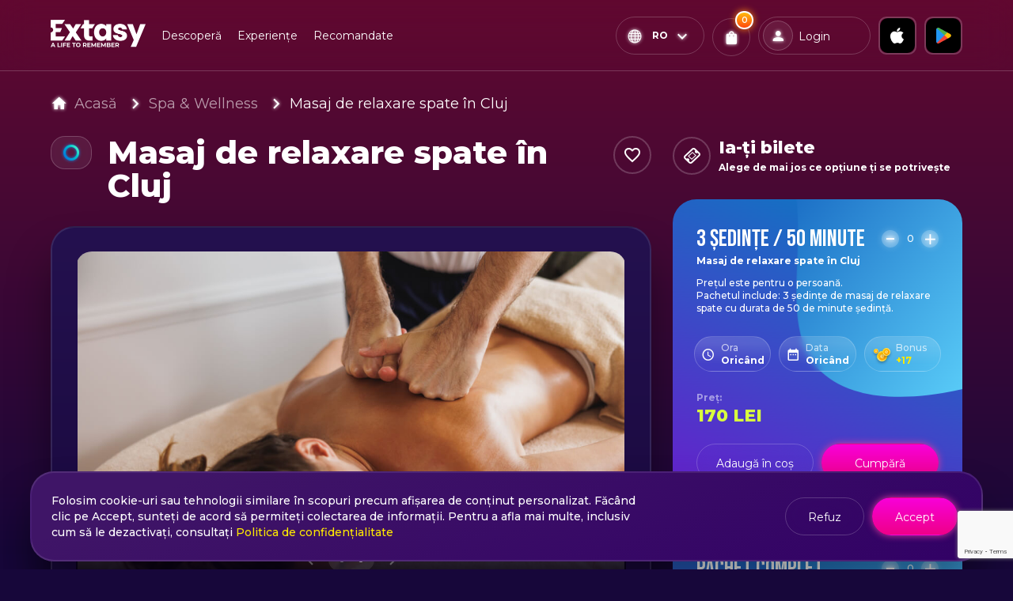

--- FILE ---
content_type: text/html; charset=utf-8
request_url: https://extasy.ro/spa-wellness/masaj-de-relaxare-spate-in-cluj
body_size: 44924
content:
<!DOCTYPE html><html lang="ro"><head><script>          
            (function(h,o,t,j,a,r){
              h.hj=h.hj||function(){(h.hj.q=h.hj.q||[]).push(arguments)};
              h._hjSettings={hjid:3139227,hjsv:6};
              a=o.getElementsByTagName('head')[0];
              r=o.createElement('script');r.async=1;
              r.src=t+h._hjSettings.hjid+j+h._hjSettings.hjsv;
              a.appendChild(r);
            })(window,document,'https://static.hotjar.com/c/hotjar-','.js?sv=');
          </script><script>   
            window.dataLayer = window.dataLayer || [];          
          </script><script>   
            (function(w,d,s,l,i){w[l]=w[l]||[];w[l].push({'gtm.start':
            new Date().getTime(),event:'gtm.js'});var f=d.getElementsByTagName(s)[0],
            j=d.createElement(s),dl=l!='dataLayer'?'&l='+l:'';j.async=true;j.src=
            'https://www.googletagmanager.com/gtm.js?id='+i+dl;f.parentNode.insertBefore(j,f);
            })(window,document,'script','dataLayer','GTM-TX4TVWV');
          </script><script type="text/javascript" src="https://static.klaviyo.com/onsite/js/klaviyo.js?company_id=RRRVCt"></script><script src="https://www.google.com/recaptcha/enterprise.js?render=6LdrOlgpAAAAAMWwPir_MKvM0hbZorq9BSnjv5gg"></script><meta charSet="UTF-8"/><meta name="viewport" content="width=device-width, user-scalable=no, initial-scale=1.0, maximum-scale=1.0, minimum-scale=1.0"/><meta name="google-site-verification" content="xCJVEkZkHXl2_ZSFFOAGQZbTDvlzkoNGfUlM48jdsAc"/><link rel="stylesheet" data-href="https://fonts.googleapis.com/css2?family=Bebas+Neue&amp;family=Montserrat:wght@400;500;600;700;800&amp;display=swap" data-optimized-fonts="true"/><link rel="icon" href="/favicon.ico"/><title>Masaj de relaxare spate în Cluj</title><meta name="description" content="După o zi obositoare masajul spatelui poate fi o modalitate bună de vă încheia ziua sau o săptămână lungă. 
"/><link rel="canonical" href="https://extasy.ro/spa-wellness/masaj-de-relaxare-spate-in-cluj"/><meta property="og:title" content="Masaj de relaxare spate în Cluj"/><meta property="og:description" content="După o zi obositoare masajul spatelui poate fi o modalitate bună de vă încheia ziua sau o săptămână lungă. 
"/><meta property="og:image" content="https://s3.eu-west-1.amazonaws.com/extasy-resources-prod/event/11413434/TH_SM_0caf900f-a496-4687-85b3-c0d61be2e01f.jpg"/><meta property="og:image:alt" content="Masaj de relaxare spate în Cluj"/><meta property="og:url" content="https://extasy.ro/spa-wellness/masaj-de-relaxare-spate-in-cluj"/><meta property="og:type" content="website"/><meta name="twitter:card" content="summary_large_image"/><meta name="twitter:image" content="https://s3.eu-west-1.amazonaws.com/extasy-resources-prod/event/11413434/TH_SM_0caf900f-a496-4687-85b3-c0d61be2e01f.jpg"/><script type="application/ld+json">[{"@context":"https://schema.org","@type":"BreadcrumbList","itemListElement":[{"@type":"ListItem","position":1,"name":"Acasă","item":"https://extasy.ro/"},{"@type":"ListItem","position":2,"name":"Spa & Wellness","item":"https://extasy.ro/spa-wellness"},{"@type":"ListItem","position":3,"name":"Masaj de relaxare spate în Cluj","item":"https://extasy.ro/spa-wellness/masaj-de-relaxare-spate-in-cluj"}]},{"@context":"https://schema.org","name":"Masaj de relaxare spate în Cluj","description":"După o zi obositoare masajul spatelui poate fi o modalitate bună de vă încheia ziua sau o săptămână lungă. \nMasajul constă într-un tratament care amel","@type":"Product","image":["https://s3.eu-west-1.amazonaws.com/extasy-resources-prod/event/11413434/TH_SM_0caf900f-a496-4687-85b3-c0d61be2e01f.jpg","https://s3.eu-west-1.amazonaws.com/extasy-resources-prod/event/11413434/TH_SM_f415c46e-7519-42c6-8125-de695563fb5e.jpg"],"offers":{"@type":"Offer","url":"/spa-wellness/masaj-de-relaxare-spate-in-cluj","price":170,"priceCurrency":"RON","availability":"https://schema.org/InStock"}}]</script><link rel="alternate" hrefLang="x-default" href="https://extasy.com/spa-wellness/back-relaxation-massage-in-cluj"/><link rel="alternate" hrefLang="en" href="https://extasy.com/spa-wellness/back-relaxation-massage-in-cluj"/><link rel="alternate" hrefLang="ro" href="https://extasy.ro/spa-wellness/masaj-de-relaxare-spate-in-cluj"/><meta name="ahrefs-site-verification" content="46bec621cea8a198855559a16d1d60a118849a189669eb4ccab5073c544f34e0"/><meta name="next-head-count" content="21"/><link rel="preload" href="/_next/static/css/58b0f23e868c4449.css" as="style"/><link rel="stylesheet" href="/_next/static/css/58b0f23e868c4449.css" data-n-g=""/><link rel="preload" href="/_next/static/css/3ac9d8aa3e3b4f56.css" as="style"/><link rel="stylesheet" href="/_next/static/css/3ac9d8aa3e3b4f56.css" data-n-p=""/><noscript data-n-css=""></noscript><script defer="" nomodule="" src="/_next/static/chunks/polyfills-5cd94c89d3acac5f.js"></script><script src="/_next/static/chunks/webpack-209192389dddf85b.js" defer=""></script><script src="/_next/static/chunks/framework-6b500f4e78e72037.js" defer=""></script><script src="/_next/static/chunks/main-915a42ba0aa13127.js" defer=""></script><script src="/_next/static/chunks/pages/_app-d3178e69dd21237e.js" defer=""></script><script src="/_next/static/chunks/881-85eea45dad320971.js" defer=""></script><script src="/_next/static/chunks/526-2a49302085904197.js" defer=""></script><script src="/_next/static/chunks/219-c94cd552cecdc32c.js" defer=""></script><script src="/_next/static/chunks/56-7f54efa61681da85.js" defer=""></script><script src="/_next/static/chunks/582-8365514733b2a95a.js" defer=""></script><script src="/_next/static/chunks/pages/%5BexperienceTypeSlug%5D/%5BeventSlug%5D-4cea5b397fa18726.js" defer=""></script><script src="/_next/static/0t2VnAx3nGp27EsLoNieL/_buildManifest.js" defer=""></script><script src="/_next/static/0t2VnAx3nGp27EsLoNieL/_ssgManifest.js" defer=""></script><script src="/_next/static/0t2VnAx3nGp27EsLoNieL/_middlewareManifest.js" defer=""></script><link rel="stylesheet" href="https://fonts.googleapis.com/css2?family=Bebas+Neue&family=Montserrat:wght@400;500;600;700;800&display=swap"/></head><body><noscript><iframe src="https://www.googletagmanager.com/ns.html?id=GTM-TX4TVWV" height="0" width="0" style="display:none;visibility:hidden"></iframe></noscript><div id="__next"><div class="page-loading-bar"><div class="progress-bar" style="width:0%"></div></div><header class="f-align-center"><div class="container container-wide d-flex f-align-center"><div class="logo"><a href="https://extasy.ro/"><img src="/images/logo.png" alt="extasy"/></a></div><div class="d-flex f-center w-100 header-nav"><ul class="nav"><li class=""><a href="https://extasy.ro/explore">Descoperă</a></li><li><a href="#">Experiențe</a></li><li><a href="#">Recomandate</a></li></ul><div class="f-right d-flex header-lang"><a href="https://apps.apple.com/ro/app/extasy-a-life-to-remember/id1536539709" class="store-btn-icon f-center ml-10" target="_blank" rel="noreferrer"><img src="/images/apple-store-icon.png" alt="apple-store"/></a><a href="https://play.google.com/store/apps/details?id=com.extasy" class="store-btn-icon f-center ml-10" target="_blank" rel="noreferrer"><img src="/images/google-store-icon.png" alt="apple-store"/></a><div class="dropdown-select type-small language"><div class="dropdown-select-content" id="select-content"><span class="icon icon-left icon-sphere"></span><span class="icon icon-right icon-keyboard_arrow_down"></span><div class="selection-container"><div class="label text-meta-2 color-white text-bold"></div><div class="selection text-meta-1 op-5">ro</div></div></div><div class="dropdown-options-content" id="options-content"><div class="options scroll"></div></div></div></div></div><div class="f-right d-flex header-right"><a href="https://apps.apple.com/ro/app/extasy-a-life-to-remember/id1536539709" class="store-btn-icon f-center ml-10" target="_blank" rel="noreferrer"><img src="/images/apple-store-icon.png" alt="apple-store"/></a><a href="https://play.google.com/store/apps/details?id=com.extasy" class="store-btn-icon f-center ml-10" target="_blank" rel="noreferrer"><img src="/images/google-store-icon.png" alt="apple-store"/></a><div class="nav-icon d-none ml-15"><div class="btn btn-secondary btn-icon"><span class="icon icon-apps"></span></div></div></div></div></header><main class="main"><div class="event-page-container"><section class="event-details first-section"><div class="container"><ul class="breadcrumbs"><li><span class="icon icon-home"></span><a href="https://extasy.ro/">Acasă</a></li><li><a href="https://extasy.ro/spa-wellness">Spa &amp; Wellness</a></li><li><a href="https://extasy.ro/spa-wellness/masaj-de-relaxare-spate-in-cluj">Masaj de relaxare spate în Cluj</a></li></ul><div class="row"><div class="col-lg-8"><div class="d-flex mb-30"><div class="box event-category-box mr-20"><img src="https://extasy-resources-prod.s3-eu-west-1.amazonaws.com/experience-icons/png/Relax.png" alt="pin" class="image-icon"/></div><div><h1 class="m-0 event-title">Masaj de relaxare spate în Cluj</h1></div><div class="circle-icon f-right"><span class="icon icon-favorite_outline cursor-pointer"></span></div></div><div class=""><div class="card card-darkBlue-bg"><div class="d-none baguette-box-gallery"><a href="https://s3.eu-west-1.amazonaws.com/extasy-resources-prod/event/11413434/TH_MD_0caf900f-a496-4687-85b3-c0d61be2e01f.jpg"><img src="https://s3.eu-west-1.amazonaws.com/extasy-resources-prod/event/11413434/TH_SM_0caf900f-a496-4687-85b3-c0d61be2e01f.jpg" alt="Masaj de relaxare spate în Cluj" class="event-image"/></a><a href="https://s3.eu-west-1.amazonaws.com/extasy-resources-prod/event/11413434/TH_MD_f415c46e-7519-42c6-8125-de695563fb5e.jpg"><img src="https://s3.eu-west-1.amazonaws.com/extasy-resources-prod/event/11413434/TH_SM_f415c46e-7519-42c6-8125-de695563fb5e.jpg" alt="Masaj de relaxare spate în Cluj" class="event-image"/></a></div><div class="slider event-images-slider slim-pagination"><div class="slick-slider slick-initialized" dir="ltr"><div class="slick-list"><div class="slick-track" style="width:200%;left:0%"><div data-index="0" class="slick-slide slick-active slick-current" tabindex="-1" aria-hidden="false" style="outline:none;width:50%"><div><div tabindex="-1" style="width:100%;display:inline-block"><div class="event-image-container"><a href="#" class="event-image" style="background-image:url(&#x27;https://s3.eu-west-1.amazonaws.com/extasy-resources-prod/event/11413434/TH_SM_0caf900f-a496-4687-85b3-c0d61be2e01f.jpg&#x27;)"></a></div></div></div></div><div data-index="1" class="slick-slide" tabindex="-1" aria-hidden="true" style="outline:none;width:50%"><div><div tabindex="-1" style="width:100%;display:inline-block"><div class="event-image-container"><a href="#" class="event-image" style="background-image:url(&#x27;https://s3.eu-west-1.amazonaws.com/extasy-resources-prod/event/11413434/TH_SM_f415c46e-7519-42c6-8125-de695563fb5e.jpg&#x27;)"></a></div></div></div></div></div></div></div><div class="slider-pagination d-flex f-center"><a href="#" class="slider-prev"><span class="icon icon-keyboard_arrow_left"></span></a><div class="slider-dots box"><div class="slider-dot active">1</div><div class="slider-dot">2</div></div><a href="#" class="slider-next"><span class="icon icon-keyboard_arrow_right"></span></a></div></div><div class="row"><div class="col-sm-6 f-align-center mt-20"><div class="circle-icon mr-10"><span class="icon icon-date_range color-lime icon-small"></span></div><div><div class="text-meta-1 text-bold text-uppercase">Oricând</div><div class="text-meta-2 color-lightPink">Luni disponibile: Ian.-Dec.</div></div></div><div class="col-sm-6 f-align-center mt-20"><div class="circle-icon mr-10"><span class="icon icon-warning color-lime icon-small"></span></div><div><div class="text-meta-1 text-bold text-uppercase">18<!-- -->+</div><div class="text-meta-2 color-lightPink">Restricție de vârstă</div></div></div></div></div><div class="mt-10 mb-10 text-xs-center"><a href="/spa-wellness" class="btn experience-type-tag mt-10 mb-10 mr-10 mr-xs-0"><img class="experience-type-tag-icon" src="https://extasy-resources-prod.s3-eu-west-1.amazonaws.com/experience-icons/png/Relax.png" alt="Spa &amp; Wellness" loading="lazy"/>Spa &amp; Wellness</a></div><div class="card card-darkBlue-bg"><div class="f-align-center mb-20"><div class="circle-icon mr-10"><span class="icon icon-info_outline"></span></div><h5 class="m-0 color-white">Despre</h5></div><div class="expandable-container" style="max-height:120px"><p class="expandable-text">După o zi obositoare masajul spatelui poate fi o modalitate bună de vă încheia ziua sau o săptămână lungă. <br>Masajul constă într-un tratament care ameliorează tensiunea musculară, crește circulația și promovează un sentiment general de relaxare.<br><br>Un masaj de relaxare al spatelui încurajează eliberarea stresului, ajută la îmbunătățirea calității somnului, permitandu-vă să aveți cicluri complete de somn care sunt necesare pentru performanțe optime și sănătate bună, iar prin stilularea substanțelor chimice din corp ne crește starea de a ne simți bine și ne crează o stare de relaxare. <br><br>Astfel, de ce să nu te răsplătești astăzi cu un masaj relaxant al spatelui sau cu unul terapeutic?<br>Un masaj de relaxare ar putea fi metodă ideală de odihnă și rejuvenare după o zi stresantă, datorită diverselor avantaje și a stări de bine pe care o oferă.<br><br>Program:<br>Luni - Vineri: 10:00 - 21:00<br></p></div></div><section class="events-map"><div class="card card-darkBlue-bg"><div class="f-align-center"><div class="circle-icon mr-10"><span class="icon icon-location_on"></span></div><div><h5 class="m-0 color-white">Locație</h5><div class="text-meta-2 mt-0 text-bold color-lightPink">Cluj-Napoca - Strada Oașului numarul 86-90</div></div></div><div class="map-container mt-30"></div></div></section></div></div><div class="col-lg-4 mt-md-30" id="packages"><div class="f-align-center"><div class="circle-icon mr-10"><span class="icon icon-ticket"></span></div><div><h5 class="m-0 color-white">Ia-ți bilete</h5><div class="text-meta-2 color-white mt-0 text-bold">Alege de mai jos ce opțiune ți se potrivește</div></div></div><div class="mt-30 event-package" id="package-11413585"><div class="card card-blue-bg"><div class="d-flex f-align-center f-justify-between "><h4 class="text-uppercase m-0">3 Ședințe / 50 Minute</h4><div class="ticket-card-add-remove d-flex f-align-center add-remove-tickets-on-events"><div class="icon icon-minus"><svg xmlns="http://www.w3.org/2000/svg" width="22" height="22" viewBox="0 0 22 22" fill="none"><circle opacity="0.2" cx="11" cy="11" r="11" fill="white"></circle><g filter="url(#filter0_d_6370_18101)"><path d="M6 12V10H16V12H6Z" fill="white"></path></g><defs><filter id="filter0_d_6370_18101" x="2" y="6" width="18" height="10" filterUnits="userSpaceOnUse" color-interpolation-filters="sRGB"><feFlood flood-opacity="0" result="BackgroundImageFix"></feFlood><feColorMatrix in="SourceAlpha" type="matrix" values="0 0 0 0 0 0 0 0 0 0 0 0 0 0 0 0 0 0 127 0" result="hardAlpha"></feColorMatrix><feOffset></feOffset><feGaussianBlur stdDeviation="2"></feGaussianBlur><feColorMatrix type="matrix" values="0 0 0 0 1 0 0 0 0 1 0 0 0 0 1 0 0 0 1 0"></feColorMatrix><feBlend mode="normal" in2="BackgroundImageFix" result="effect1_dropShadow_6370_18101"></feBlend><feBlend mode="normal" in="SourceGraphic" in2="effect1_dropShadow_6370_18101" result="shape"></feBlend></filter></defs></svg></div><span class="text-overline-2 color-white "></span><span class="icon icon-add "></span></div></div><div class="text-overline-1 color-white">Masaj de relaxare spate în Cluj</div><p class="text-overline-2 color-white">Prețul este pentru o persoană. <br>Pachetul include: 3 ședințe de masaj de relaxare spate cu durata de 50 de minute ședință. </p><div class="row p-5"><div class="col-xl-4 col-lg-12 col-sm-4 pt-10 p-0"><div class="info-card f-align-center"><span class="icon icon-access_time"></span><div><div class="text-overline-2 color-white op-7">Ora</div><div class="text-overline-1 color-white">Oricând</div></div></div></div><div class="col-xl-4 col-lg-12 col-sm-4 pt-10 p-0"><div class="info-card f-align-center"><span class="icon icon-date_range"></span><div><div class="text-overline-2 color-white op-7">Data</div><div class="text-overline-1 color-white">Oricând</div></div></div></div><div class="col-xl-4 col-lg-12 col-sm-4 pt-10 p-0"><div class="info-card f-align-center"><img src="/images/coins-icon.png" alt="clock" class="icon" loading="lazy"/><div><div class="text-overline-2 color-white op-7">Bonus</div><div class="text-overline-1 color-yellow">+<!-- -->17</div></div></div></div></div><div class="pt-20 pb-20"><div class="text-overline-1 color-white op-5">Preț<!-- -->:</div><h5 class="color-lime m-0 d-flex f-align-center event-package-price"><span class="mr-5">170<!-- --> <!-- -->LEI</span></h5></div><div class="row"><div class="col-md-6 pr-5 pr-xs-12"><button class="btn btn-secondary w-100 f-justify-center opens-user-bag">Adaugă în coș</button></div><div class="col-md-6 pl-5 pl-xs-12 mt-xs-10"><button class="btn btn-primary w-100 f-justify-center opens-user-bag">Cumpără</button></div></div></div></div><div class="mt-30 event-package" id="package-11413636"><div class="card card-blue-bg"><div class="d-flex f-align-center f-justify-between "><h4 class="text-uppercase m-0">Pachet complet</h4><div class="ticket-card-add-remove d-flex f-align-center add-remove-tickets-on-events"><div class="icon icon-minus"><svg xmlns="http://www.w3.org/2000/svg" width="22" height="22" viewBox="0 0 22 22" fill="none"><circle opacity="0.2" cx="11" cy="11" r="11" fill="white"></circle><g filter="url(#filter0_d_6370_18101)"><path d="M6 12V10H16V12H6Z" fill="white"></path></g><defs><filter id="filter0_d_6370_18101" x="2" y="6" width="18" height="10" filterUnits="userSpaceOnUse" color-interpolation-filters="sRGB"><feFlood flood-opacity="0" result="BackgroundImageFix"></feFlood><feColorMatrix in="SourceAlpha" type="matrix" values="0 0 0 0 0 0 0 0 0 0 0 0 0 0 0 0 0 0 127 0" result="hardAlpha"></feColorMatrix><feOffset></feOffset><feGaussianBlur stdDeviation="2"></feGaussianBlur><feColorMatrix type="matrix" values="0 0 0 0 1 0 0 0 0 1 0 0 0 0 1 0 0 0 1 0"></feColorMatrix><feBlend mode="normal" in2="BackgroundImageFix" result="effect1_dropShadow_6370_18101"></feBlend><feBlend mode="normal" in="SourceGraphic" in2="effect1_dropShadow_6370_18101" result="shape"></feBlend></filter></defs></svg></div><span class="text-overline-2 color-white "></span><span class="icon icon-add "></span></div></div><div class="text-overline-1 color-white">Masaj de relaxare spate în Cluj</div><p class="text-overline-2 color-white">Prețul este pentru o persoană. <br>Pachetul include: <br>1 ședință masaj relaxare spate, <br>1 ședință masaj terapeutic spate, <br>1 ședință împachetări la tunel cu infra roșu, <br>1 ședință masaj transdermic Dermocell <br>Fiecare ședință are durata de 50 de minute. </p><div class="row p-5"><div class="col-xl-4 col-lg-12 col-sm-4 pt-10 p-0"><div class="info-card f-align-center"><span class="icon icon-access_time"></span><div><div class="text-overline-2 color-white op-7">Ora</div><div class="text-overline-1 color-white">Oricând</div></div></div></div><div class="col-xl-4 col-lg-12 col-sm-4 pt-10 p-0"><div class="info-card f-align-center"><span class="icon icon-date_range"></span><div><div class="text-overline-2 color-white op-7">Data</div><div class="text-overline-1 color-white">Oricând</div></div></div></div><div class="col-xl-4 col-lg-12 col-sm-4 pt-10 p-0"><div class="info-card f-align-center"><img src="/images/coins-icon.png" alt="clock" class="icon" loading="lazy"/><div><div class="text-overline-2 color-white op-7">Bonus</div><div class="text-overline-1 color-yellow">+<!-- -->25</div></div></div></div></div><div class="pt-20 pb-20"><div class="text-overline-1 color-white op-5">Preț<!-- -->:</div><h5 class="color-lime m-0 d-flex f-align-center event-package-price"><span class="mr-5">250<!-- --> <!-- -->LEI</span></h5></div><div class="row"><div class="col-md-6 pr-5 pr-xs-12"><button class="btn btn-secondary w-100 f-justify-center opens-user-bag">Adaugă în coș</button></div><div class="col-md-6 pl-5 pl-xs-12 mt-xs-10"><button class="btn btn-primary w-100 f-justify-center opens-user-bag">Cumpără</button></div></div></div></div><div class="mt-30 event-package" id="package-11413605"><div class="card card-blue-bg"><div class="d-flex f-align-center f-justify-between "><h4 class="text-uppercase m-0">4 Ședințe / 50 Minute</h4><div class="ticket-card-add-remove d-flex f-align-center add-remove-tickets-on-events"><div class="icon icon-minus"><svg xmlns="http://www.w3.org/2000/svg" width="22" height="22" viewBox="0 0 22 22" fill="none"><circle opacity="0.2" cx="11" cy="11" r="11" fill="white"></circle><g filter="url(#filter0_d_6370_18101)"><path d="M6 12V10H16V12H6Z" fill="white"></path></g><defs><filter id="filter0_d_6370_18101" x="2" y="6" width="18" height="10" filterUnits="userSpaceOnUse" color-interpolation-filters="sRGB"><feFlood flood-opacity="0" result="BackgroundImageFix"></feFlood><feColorMatrix in="SourceAlpha" type="matrix" values="0 0 0 0 0 0 0 0 0 0 0 0 0 0 0 0 0 0 127 0" result="hardAlpha"></feColorMatrix><feOffset></feOffset><feGaussianBlur stdDeviation="2"></feGaussianBlur><feColorMatrix type="matrix" values="0 0 0 0 1 0 0 0 0 1 0 0 0 0 1 0 0 0 1 0"></feColorMatrix><feBlend mode="normal" in2="BackgroundImageFix" result="effect1_dropShadow_6370_18101"></feBlend><feBlend mode="normal" in="SourceGraphic" in2="effect1_dropShadow_6370_18101" result="shape"></feBlend></filter></defs></svg></div><span class="text-overline-2 color-white "></span><span class="icon icon-add "></span></div></div><div class="text-overline-1 color-white">Masaj de relaxare spate în Cluj</div><p class="text-overline-2 color-white">Prețul este pentru o persoană. <br>Pachetul include: 4 ședințe de masaj terapeutic pentru spate cu durata de 50 de minute ședință. <br></p><div class="row p-5"><div class="col-xl-4 col-lg-12 col-sm-4 pt-10 p-0"><div class="info-card f-align-center"><span class="icon icon-access_time"></span><div><div class="text-overline-2 color-white op-7">Ora</div><div class="text-overline-1 color-white">Oricând</div></div></div></div><div class="col-xl-4 col-lg-12 col-sm-4 pt-10 p-0"><div class="info-card f-align-center"><span class="icon icon-date_range"></span><div><div class="text-overline-2 color-white op-7">Data</div><div class="text-overline-1 color-white">Oricând</div></div></div></div><div class="col-xl-4 col-lg-12 col-sm-4 pt-10 p-0"><div class="info-card f-align-center"><img src="/images/coins-icon.png" alt="clock" class="icon" loading="lazy"/><div><div class="text-overline-2 color-white op-7">Bonus</div><div class="text-overline-1 color-yellow">+<!-- -->27</div></div></div></div></div><div class="pt-20 pb-20"><div class="text-overline-1 color-white op-5">Preț<!-- -->:</div><h5 class="color-lime m-0 d-flex f-align-center event-package-price"><span class="mr-5">270<!-- --> <!-- -->LEI</span></h5></div><div class="row"><div class="col-md-6 pr-5 pr-xs-12"><button class="btn btn-secondary w-100 f-justify-center opens-user-bag">Adaugă în coș</button></div><div class="col-md-6 pl-5 pl-xs-12 mt-xs-10"><button class="btn btn-primary w-100 f-justify-center opens-user-bag">Cumpără</button></div></div></div></div></div></div></div></section><section class="similar-events" id="similar-events"><div class="bg"></div><div class="container"><div class="card card-blue-bg"><div class="f-align-center"><div class="circle-icon mr-10"><span class="icon custom-circle"></span></div><h5 class="m-0 color-lightBlue"><span>Experiențe <strong>Similare</strong></span></h5></div><div class="similar-events-slider-container"><div class="slider similar-events-slider"><div class="slick-slider slick-initialized" dir="ltr"><div class="slick-list"><div class="slick-track" style="width:1500%;left:-100%"><div data-index="-3" tabindex="-1" class="slick-slide slick-cloned" aria-hidden="true" style="width:2.2222222222222223%"><div><div tabindex="-1" style="width:100%;display:inline-block"><div class="event-thumb card card-darkBlue-bg event-thumb-vertical"><div class="event-thumb-content"><div class="event-thumb-category f-align-center overflow-hidden"><div class="box event-category-box mr-10"><img src="https://extasy-resources-prod.s3-eu-west-1.amazonaws.com/experience-icons/png/Relax.png" alt="Spa &amp; Wellness" loading="lazy"/></div><a href="https://extasy.ro/spa-wellness">Spa &amp; Wellness</a></div><div class="event-thumb-image-container mt-15"><img class="event-thumb-image" src="https://s3.eu-west-1.amazonaws.com/extasy-resources-prod/event/301453/TH_SM_dd5cc155-e8e5-486f-af92-be23f1535f14.jpg" alt="Masaj cu Pietre Vulcanice Cluj" loading="lazy"/><div class="event-thumb-details"><span class="fl-right mt-5"><span class="event-thumb-favourite"><span class="icon icon-favorite_outline cursor-pointer"></span></span></span></div></div><h6 class="m-0 mt-15 pl-5 text-ellipsis"><a href="https://extasy.ro/spa-wellness/masaj-cu-pietre-vulcanice-cluj">Masaj cu Pietre Vulcanice Cluj</a></h6><p class="text-meta-3 m-0 op-6 text-ellipsis"><span class="icon icon-location_on"></span>Cluj-Napoca<!-- -->, </p><div class="f-align-center mt-15"><div class="f-align-center"><div class="event-thumb-price"><div class="text-meta-3 op-6 nowrap">De la<!-- --> </div><div class="text-meta-2 text-bold nowrap event-thumb-price">200<!-- --> lei</div></div><div class="event-thumb-coin-bonus f-align-center"><img src="/images/coins-icon.png" alt="pin" loading="lazy"/><div><div class="text-meta-3">Bonus</div><div class="text-meta-2 color-yellow text-bold">+<!-- -->22</div></div></div></div><div class="f-right"><a class="btn btn-primary btn-small" href="https://extasy.ro/spa-wellness/masaj-cu-pietre-vulcanice-cluj">Cumpără</a></div></div></div></div></div></div></div><div data-index="-2" tabindex="-1" class="slick-slide slick-cloned" aria-hidden="true" style="width:2.2222222222222223%"><div><div tabindex="-1" style="width:100%;display:inline-block"><div class="event-thumb card card-darkBlue-bg event-thumb-vertical"><div class="event-thumb-content"><div class="event-thumb-category f-align-center overflow-hidden"><div class="box event-category-box mr-10"><img src="https://extasy-resources-prod.s3-eu-west-1.amazonaws.com/experience-icons/png/Relax.png" alt="Spa &amp; Wellness" loading="lazy"/></div><a href="https://extasy.ro/spa-wellness">Spa &amp; Wellness</a></div><div class="event-thumb-image-container mt-15"><img class="event-thumb-image" src="https://s3.eu-west-1.amazonaws.com/extasy-resources-prod/event/9459658/TH_SM_3188cecb-a348-44b3-8bca-bd75fa5dd14c.jpg" alt="Masajul Hawaian Lomilomi Terapia Mâinilor Iubitoare în București " loading="lazy"/><div class="event-thumb-details"><span class="fl-right mt-5"><span class="event-thumb-favourite"><span class="icon icon-favorite_outline cursor-pointer"></span></span></span></div></div><h6 class="m-0 mt-15 pl-5 text-ellipsis"><a href="https://extasy.ro/spa-wellness/masajul-hawaian-lomilomi-terapia-mainilor-iubitoare-in-bucuresti">Masajul Hawaian Lomilomi Terapia Mâinilor Iubitoare în București </a></h6><p class="text-meta-3 m-0 op-6 text-ellipsis"><span class="icon icon-location_on"></span>București<!-- -->, </p><div class="f-align-center mt-15"><div class="f-align-center"><div class="event-thumb-price"><div class="text-meta-3 op-6 nowrap">De la<!-- --> </div><div class="text-meta-2 text-bold nowrap event-thumb-price">400<!-- --> lei</div></div><div class="event-thumb-coin-bonus f-align-center"><img src="/images/coins-icon.png" alt="pin" loading="lazy"/><div><div class="text-meta-3">Bonus</div><div class="text-meta-2 color-yellow text-bold">+<!-- -->40</div></div></div></div><div class="f-right"><a class="btn btn-primary btn-small" href="https://extasy.ro/spa-wellness/masajul-hawaian-lomilomi-terapia-mainilor-iubitoare-in-bucuresti">Cumpără</a></div></div></div></div></div></div></div><div data-index="-1" tabindex="-1" class="slick-slide slick-cloned" aria-hidden="true" style="width:2.2222222222222223%"><div><div tabindex="-1" style="width:100%;display:inline-block"><div class="event-thumb card card-darkBlue-bg event-thumb-vertical"><div class="event-thumb-content"><div class="event-thumb-category f-align-center overflow-hidden"><div class="box event-category-box mr-10"><img src="https://extasy-resources-prod.s3-eu-west-1.amazonaws.com/experience-icons/png/Relax.png" alt="Spa &amp; Wellness" loading="lazy"/></div><a href="https://extasy.ro/spa-wellness">Spa &amp; Wellness</a></div><div class="event-thumb-image-container mt-15"><img class="event-thumb-image" src="https://s3.eu-west-1.amazonaws.com/extasy-resources-prod/event/55271/TH_SM_9e90c8ba-65d3-4190-b32c-970c40e8b823.jpeg" alt="Nirvana Yoga București" loading="lazy"/><div class="event-thumb-details"><span class="fl-right mt-5"><span class="event-thumb-favourite"><span class="icon icon-favorite_outline cursor-pointer"></span></span></span></div></div><h6 class="m-0 mt-15 pl-5 text-ellipsis"><a href="https://extasy.ro/spa-wellness/nirvana-yoga-bucuresti">Nirvana Yoga București</a></h6><p class="text-meta-3 m-0 op-6 text-ellipsis"><span class="icon icon-location_on"></span>București<!-- -->, </p><div class="f-align-center mt-15"><div class="f-align-center"><div class="event-thumb-price"><div class="text-meta-3 op-6 nowrap">De la<!-- --> </div><div class="text-meta-2 text-bold nowrap event-thumb-price">780<!-- --> lei</div></div><div class="event-thumb-coin-bonus f-align-center"><img src="/images/coins-icon.png" alt="pin" loading="lazy"/><div><div class="text-meta-3">Bonus</div><div class="text-meta-2 color-yellow text-bold">+<!-- -->78</div></div></div></div><div class="f-right"><a class="btn btn-primary btn-small" href="https://extasy.ro/spa-wellness/nirvana-yoga-bucuresti">Cumpără</a></div></div></div></div></div></div></div><div data-index="0" class="slick-slide slick-active slick-current" tabindex="-1" aria-hidden="false" style="outline:none;width:2.2222222222222223%"><div><div tabindex="-1" style="width:100%;display:inline-block"><div class="event-thumb card card-darkBlue-bg event-thumb-vertical"><div class="event-thumb-content"><div class="event-thumb-category f-align-center overflow-hidden"><div class="box event-category-box mr-10"><img src="https://extasy-resources-prod.s3-eu-west-1.amazonaws.com/experience-icons/png/Relax.png" alt="Spa &amp; Wellness" loading="lazy"/></div><a href="https://extasy.ro/spa-wellness">Spa &amp; Wellness</a></div><div class="event-thumb-image-container mt-15"><img class="event-thumb-image" src="https://s3.eu-west-1.amazonaws.com/extasy-resources-prod/event/182649/TH_SM_fa4e58e2-70d1-470b-b445-63622e37da24.jpg" alt="Masaj Terapeutic (dureri musculare) în București" loading="lazy"/><div class="event-thumb-details"><span class="fl-right mt-5"><span class="event-thumb-favourite"><span class="icon icon-favorite_outline cursor-pointer"></span></span></span></div></div><h6 class="m-0 mt-15 pl-5 text-ellipsis"><a href="https://extasy.ro/spa-wellness/masaj-terapeutic-dureri-musculare-in-bucuresti">Masaj Terapeutic (dureri musculare) în București</a></h6><p class="text-meta-3 m-0 op-6 text-ellipsis"><span class="icon icon-location_on"></span>București<!-- -->, </p><div class="f-align-center mt-15"><div class="f-align-center"><div class="event-thumb-price"><div class="text-meta-3 op-6 nowrap">De la<!-- --> </div><div class="text-meta-2 text-bold nowrap event-thumb-price">140<!-- --> lei</div></div><div class="event-thumb-coin-bonus f-align-center"><img src="/images/coins-icon.png" alt="pin" loading="lazy"/><div><div class="text-meta-3">Bonus</div><div class="text-meta-2 color-yellow text-bold">+<!-- -->14</div></div></div></div><div class="f-right"><a class="btn btn-primary btn-small" href="https://extasy.ro/spa-wellness/masaj-terapeutic-dureri-musculare-in-bucuresti">Cumpără</a></div></div></div></div></div></div></div><div data-index="1" class="slick-slide slick-active" tabindex="-1" aria-hidden="false" style="outline:none;width:2.2222222222222223%"><div><div tabindex="-1" style="width:100%;display:inline-block"><div class="event-thumb card card-darkBlue-bg event-thumb-vertical"><div class="event-thumb-content"><div class="event-thumb-category f-align-center overflow-hidden"><div class="box event-category-box mr-10"><img src="https://extasy-resources-prod.s3-eu-west-1.amazonaws.com/experience-icons/png/Relax.png" alt="Spa &amp; Wellness" loading="lazy"/></div><a href="https://extasy.ro/spa-wellness">Spa &amp; Wellness</a></div><div class="event-thumb-image-container mt-15"><img class="event-thumb-image" src="https://s3.eu-west-1.amazonaws.com/extasy-resources-prod/event/6882806/TH_SM_93df8dd2-f369-498b-9b88-1afa1ddf53cd.jpg" alt="Masaj terapeutic în Brașov" loading="lazy"/><div class="event-thumb-details"><span class="fl-right mt-5"><span class="event-thumb-favourite"><span class="icon icon-favorite_outline cursor-pointer"></span></span></span></div></div><h6 class="m-0 mt-15 pl-5 text-ellipsis"><a href="https://extasy.ro/spa-wellness/masaj-terapeutic-in-brasov">Masaj terapeutic în Brașov</a></h6><p class="text-meta-3 m-0 op-6 text-ellipsis"><span class="icon icon-location_on"></span>Brașov<!-- -->, </p><div class="f-align-center mt-15"><div class="f-align-center"><div class="event-thumb-price"><div class="text-meta-3 op-6 nowrap">De la<!-- --> </div><div class="text-meta-2 text-bold nowrap event-thumb-price">150<!-- --> lei</div></div><div class="event-thumb-coin-bonus f-align-center"><img src="/images/coins-icon.png" alt="pin" loading="lazy"/><div><div class="text-meta-3">Bonus</div><div class="text-meta-2 color-yellow text-bold">+<!-- -->15</div></div></div></div><div class="f-right"><a class="btn btn-primary btn-small" href="https://extasy.ro/spa-wellness/masaj-terapeutic-in-brasov">Cumpără</a></div></div></div></div></div></div></div><div data-index="2" class="slick-slide slick-active" tabindex="-1" aria-hidden="false" style="outline:none;width:2.2222222222222223%"><div><div tabindex="-1" style="width:100%;display:inline-block"><div class="event-thumb card card-darkBlue-bg event-thumb-vertical"><div class="event-thumb-content"><div class="event-thumb-category f-align-center overflow-hidden"><div class="box event-category-box mr-10"><img src="https://extasy-resources-prod.s3-eu-west-1.amazonaws.com/experience-icons/png/Relax.png" alt="Spa &amp; Wellness" loading="lazy"/></div><a href="https://extasy.ro/spa-wellness">Spa &amp; Wellness</a></div><div class="event-thumb-image-container mt-15"><img class="event-thumb-image" src="https://s3.eu-west-1.amazonaws.com/extasy-resources-prod/event/9459982/TH_SM_7ab9ef5d-a41c-4385-9d8e-1edb8182fae0.jpg" alt="Masaj cu Bețe de Bambus în București" loading="lazy"/><div class="event-thumb-details"><span class="fl-right mt-5"><span class="event-thumb-favourite"><span class="icon icon-favorite_outline cursor-pointer"></span></span></span></div></div><h6 class="m-0 mt-15 pl-5 text-ellipsis"><a href="https://extasy.ro/spa-wellness/masaj-cu-bete-de-bambus-in-bucuresti">Masaj cu Bețe de Bambus în București</a></h6><p class="text-meta-3 m-0 op-6 text-ellipsis"><span class="icon icon-location_on"></span>București<!-- -->, </p><div class="f-align-center mt-15"><div class="f-align-center"><div class="event-thumb-price"><div class="text-meta-3 op-6 nowrap">De la<!-- --> </div><div class="text-meta-2 text-bold nowrap event-thumb-price">280<!-- --> lei</div></div><div class="event-thumb-coin-bonus f-align-center"><img src="/images/coins-icon.png" alt="pin" loading="lazy"/><div><div class="text-meta-3">Bonus</div><div class="text-meta-2 color-yellow text-bold">+<!-- -->28</div></div></div></div><div class="f-right"><a class="btn btn-primary btn-small" href="https://extasy.ro/spa-wellness/masaj-cu-bete-de-bambus-in-bucuresti">Cumpără</a></div></div></div></div></div></div></div><div data-index="3" class="slick-slide" tabindex="-1" aria-hidden="true" style="outline:none;width:2.2222222222222223%"><div><div tabindex="-1" style="width:100%;display:inline-block"><div class="event-thumb card card-darkBlue-bg event-thumb-vertical"><div class="event-thumb-content"><div class="event-thumb-category f-align-center overflow-hidden"><div class="box event-category-box mr-10"><img src="https://extasy-resources-prod.s3-eu-west-1.amazonaws.com/experience-icons/png/Relax.png" alt="Spa &amp; Wellness" loading="lazy"/></div><a href="https://extasy.ro/spa-wellness">Spa &amp; Wellness</a></div><div class="event-thumb-image-container mt-15"><img class="event-thumb-image" src="https://s3.eu-west-1.amazonaws.com/extasy-resources-prod/event/8919415/TH_SM_29b04db2-26fa-4a52-83c5-fe669cd97d38.jpg" alt="Sunshine Fusion Massage &amp; Therapy" loading="lazy"/><div class="event-thumb-details"><span class="fl-right mt-5"><span class="event-thumb-favourite"><span class="icon icon-favorite_outline cursor-pointer"></span></span></span></div></div><h6 class="m-0 mt-15 pl-5 text-ellipsis"><a href="https://extasy.ro/spa-wellness/sunshine-fusion-massage-therapy">Sunshine Fusion Massage &amp; Therapy</a></h6><p class="text-meta-3 m-0 op-6 text-ellipsis"><span class="icon icon-location_on"></span>București<!-- -->, </p><div class="f-align-center mt-15"><div class="f-align-center"><div class="event-thumb-price"><div class="text-meta-3 op-6 nowrap">De la<!-- --> </div><div class="text-meta-2 text-bold nowrap event-thumb-price">360<!-- --> lei</div></div><div class="event-thumb-coin-bonus f-align-center"><img src="/images/coins-icon.png" alt="pin" loading="lazy"/><div><div class="text-meta-3">Bonus</div><div class="text-meta-2 color-yellow text-bold">+<!-- -->36</div></div></div></div><div class="f-right"><a class="btn btn-primary btn-small" href="https://extasy.ro/spa-wellness/sunshine-fusion-massage-therapy">Cumpără</a></div></div></div></div></div></div></div><div data-index="4" class="slick-slide" tabindex="-1" aria-hidden="true" style="outline:none;width:2.2222222222222223%"><div><div tabindex="-1" style="width:100%;display:inline-block"><div class="event-thumb card card-darkBlue-bg event-thumb-vertical"><div class="event-thumb-content"><div class="event-thumb-category f-align-center overflow-hidden"><div class="box event-category-box mr-10"><img src="https://extasy-resources-prod.s3-eu-west-1.amazonaws.com/experience-icons/png/Relax.png" alt="Spa &amp; Wellness" loading="lazy"/></div><a href="https://extasy.ro/spa-wellness">Spa &amp; Wellness</a></div><div class="event-thumb-image-container mt-15"><img class="event-thumb-image" src="https://s3.eu-west-1.amazonaws.com/extasy-resources-prod/event/9459093/TH_SM_32dcddc4-e8aa-46d8-b9f6-e1b09c8ed03c.jpg" alt="Tradițional Thai Massage în București" loading="lazy"/><div class="event-thumb-details"><span class="fl-right mt-5"><span class="event-thumb-favourite"><span class="icon icon-favorite_outline cursor-pointer"></span></span></span></div></div><h6 class="m-0 mt-15 pl-5 text-ellipsis"><a href="https://extasy.ro/spa-wellness/traditional-thai-massage-in-bucuresti">Tradițional Thai Massage în București</a></h6><p class="text-meta-3 m-0 op-6 text-ellipsis"><span class="icon icon-location_on"></span>București<!-- -->, </p><div class="f-align-center mt-15"><div class="f-align-center"><div class="event-thumb-price"><div class="text-meta-3 op-6 nowrap">De la<!-- --> </div><div class="text-meta-2 text-bold nowrap event-thumb-price">400<!-- --> lei</div></div><div class="event-thumb-coin-bonus f-align-center"><img src="/images/coins-icon.png" alt="pin" loading="lazy"/><div><div class="text-meta-3">Bonus</div><div class="text-meta-2 color-yellow text-bold">+<!-- -->50</div></div></div></div><div class="f-right"><a class="btn btn-primary btn-small" href="https://extasy.ro/spa-wellness/traditional-thai-massage-in-bucuresti">Cumpără</a></div></div></div></div></div></div></div><div data-index="5" class="slick-slide" tabindex="-1" aria-hidden="true" style="outline:none;width:2.2222222222222223%"><div><div tabindex="-1" style="width:100%;display:inline-block"><div class="event-thumb card card-darkBlue-bg event-thumb-vertical"><div class="event-thumb-content"><div class="event-thumb-category f-align-center overflow-hidden"><div class="box event-category-box mr-10"><img src="https://extasy-resources-prod.s3-eu-west-1.amazonaws.com/experience-icons/png/Relax.png" alt="Spa &amp; Wellness" loading="lazy"/></div><a href="https://extasy.ro/spa-wellness">Spa &amp; Wellness</a></div><div class="event-thumb-image-container mt-15"><img class="event-thumb-image" src="https://s3.eu-west-1.amazonaws.com/extasy-resources-prod/event/198043/TH_SM_6c34f687-2b95-4e00-9a29-abcbd1929f15.jpg" alt="Masaj Relax &amp; Aromaterapie în Cluj" loading="lazy"/><div class="event-thumb-details"><span class="icon icon-star color-white"></span><span class="color-lime event-thumb-rating">5</span><span class="color-white event-thumb-votes ml-2">(<!-- -->1<!-- -->)</span><span class="fl-right mt-5"><span class="event-thumb-favourite"><span class="icon icon-favorite_outline cursor-pointer"></span></span></span></div></div><h6 class="m-0 mt-15 pl-5 text-ellipsis"><a href="https://extasy.ro/spa-wellness/masaj-relax-aromaterapie-in-cluj">Masaj Relax &amp; Aromaterapie în Cluj</a></h6><p class="text-meta-3 m-0 op-6 text-ellipsis"><span class="icon icon-location_on"></span>Cluj-Napoca<!-- -->, </p><div class="f-align-center mt-15"><div class="f-align-center"><div class="event-thumb-price"><div class="text-meta-3 op-6 nowrap">De la<!-- --> </div><div class="text-meta-2 text-bold nowrap event-thumb-price">275<!-- --> lei</div></div><div class="event-thumb-coin-bonus f-align-center"><img src="/images/coins-icon.png" alt="pin" loading="lazy"/><div><div class="text-meta-3">Bonus</div><div class="text-meta-2 color-yellow text-bold">+<!-- -->38</div></div></div></div><div class="f-right"><a class="btn btn-primary btn-small" href="https://extasy.ro/spa-wellness/masaj-relax-aromaterapie-in-cluj">Cumpără</a></div></div></div></div></div></div></div><div data-index="6" class="slick-slide" tabindex="-1" aria-hidden="true" style="outline:none;width:2.2222222222222223%"><div><div tabindex="-1" style="width:100%;display:inline-block"><div class="event-thumb card card-darkBlue-bg event-thumb-vertical"><div class="event-thumb-content"><div class="event-thumb-category f-align-center overflow-hidden"><div class="box event-category-box mr-10"><img src="https://extasy-resources-prod.s3-eu-west-1.amazonaws.com/experience-icons/png/Relax.png" alt="Spa &amp; Wellness" loading="lazy"/></div><a href="https://extasy.ro/spa-wellness">Spa &amp; Wellness</a></div><div class="event-thumb-image-container mt-15"><img class="event-thumb-image" src="https://s3.eu-west-1.amazonaws.com/extasy-resources-prod/event/9558351/TH_SM_df60d0e7-48a8-4cf6-a2ad-1dc8c0c86b94.jpg" alt="Ritualul Vindecării cu Ulei de Tamanu în București " loading="lazy"/><div class="event-thumb-details"><span class="fl-right mt-5"><span class="event-thumb-favourite"><span class="icon icon-favorite_outline cursor-pointer"></span></span></span></div></div><h6 class="m-0 mt-15 pl-5 text-ellipsis"><a href="https://extasy.ro/spa-wellness/ritualul-vindecarii-cu-ulei-de-tamanu-in-bucuresti">Ritualul Vindecării cu Ulei de Tamanu în București </a></h6><p class="text-meta-3 m-0 op-6 text-ellipsis"><span class="icon icon-location_on"></span>București<!-- -->, </p><div class="f-align-center mt-15"><div class="f-align-center"><div class="event-thumb-price"><div class="text-meta-3 op-6 nowrap">De la<!-- --> </div><div class="text-meta-2 text-bold nowrap event-thumb-price">550<!-- --> lei</div></div><div class="event-thumb-coin-bonus f-align-center"><img src="/images/coins-icon.png" alt="pin" loading="lazy"/><div><div class="text-meta-3">Bonus</div><div class="text-meta-2 color-yellow text-bold">+<!-- -->53</div></div></div></div><div class="f-right"><a class="btn btn-primary btn-small" href="https://extasy.ro/spa-wellness/ritualul-vindecarii-cu-ulei-de-tamanu-in-bucuresti">Cumpără</a></div></div></div></div></div></div></div><div data-index="7" class="slick-slide" tabindex="-1" aria-hidden="true" style="outline:none;width:2.2222222222222223%"><div><div tabindex="-1" style="width:100%;display:inline-block"><div class="event-thumb card card-darkBlue-bg event-thumb-vertical"><div class="event-thumb-content"><div class="event-thumb-category f-align-center overflow-hidden"><div class="box event-category-box mr-10"><img src="https://extasy-resources-prod.s3-eu-west-1.amazonaws.com/experience-icons/png/Relax.png" alt="Spa &amp; Wellness" loading="lazy"/></div><a href="https://extasy.ro/spa-wellness">Spa &amp; Wellness</a></div><div class="event-thumb-image-container mt-15"><img class="event-thumb-image" src="https://s3.eu-west-1.amazonaws.com/extasy-resources-prod/event/198081/TH_SM_8677aa38-ad71-45f0-907f-005fe692e579.jpg" alt="Masaj la Patru Mâini în Cluj" loading="lazy"/><div class="event-thumb-details"><span class="icon icon-star color-white"></span><span class="color-lime event-thumb-rating">5</span><span class="color-white event-thumb-votes ml-2">(<!-- -->1<!-- -->)</span><span class="fl-right mt-5"><span class="event-thumb-favourite"><span class="icon icon-favorite_outline cursor-pointer"></span></span></span></div></div><h6 class="m-0 mt-15 pl-5 text-ellipsis"><a href="https://extasy.ro/spa-wellness/masaj-la-patru-maini-in-cluj">Masaj la Patru Mâini în Cluj</a></h6><p class="text-meta-3 m-0 op-6 text-ellipsis"><span class="icon icon-location_on"></span>Cluj-Napoca<!-- -->, </p><div class="f-align-center mt-15"><div class="f-align-center"><div class="event-thumb-price"><div class="text-meta-3 op-6 nowrap">De la<!-- --> </div><div class="text-meta-2 text-bold nowrap event-thumb-price">455<!-- --> lei</div></div><div class="event-thumb-coin-bonus f-align-center"><img src="/images/coins-icon.png" alt="pin" loading="lazy"/><div><div class="text-meta-3">Bonus</div><div class="text-meta-2 color-yellow text-bold">+<!-- -->60</div></div></div></div><div class="f-right"><a class="btn btn-primary btn-small" href="https://extasy.ro/spa-wellness/masaj-la-patru-maini-in-cluj">Cumpără</a></div></div></div></div></div></div></div><div data-index="8" class="slick-slide" tabindex="-1" aria-hidden="true" style="outline:none;width:2.2222222222222223%"><div><div tabindex="-1" style="width:100%;display:inline-block"><div class="event-thumb card card-darkBlue-bg event-thumb-vertical"><div class="event-thumb-content"><div class="event-thumb-category f-align-center overflow-hidden"><div class="box event-category-box mr-10"><img src="https://extasy-resources-prod.s3-eu-west-1.amazonaws.com/experience-icons/png/Relax.png" alt="Spa &amp; Wellness" loading="lazy"/></div><a href="https://extasy.ro/spa-wellness">Spa &amp; Wellness</a></div><div class="event-thumb-image-container mt-15"><img class="event-thumb-image" src="https://s3.eu-west-1.amazonaws.com/extasy-resources-prod/event/197974/TH_SM_cb33b60e-ee70-4d7f-9599-f44682b708cd.jpg" alt="Masaj Balinez în Cluj" loading="lazy"/><div class="event-thumb-details"><span class="icon icon-star color-white"></span><span class="color-lime event-thumb-rating">5</span><span class="color-white event-thumb-votes ml-2">(<!-- -->3<!-- -->)</span><span class="fl-right mt-5"><span class="event-thumb-favourite"><span class="icon icon-favorite_outline cursor-pointer"></span></span></span></div></div><h6 class="m-0 mt-15 pl-5 text-ellipsis"><a href="https://extasy.ro/spa-wellness/masaj-balinez-in-cluj">Masaj Balinez în Cluj</a></h6><p class="text-meta-3 m-0 op-6 text-ellipsis"><span class="icon icon-location_on"></span>Cluj-Napoca<!-- -->, </p><div class="f-align-center mt-15"><div class="f-align-center"><div class="event-thumb-price"><div class="text-meta-3 op-6 nowrap">De la<!-- --> </div><div class="text-meta-2 text-bold nowrap event-thumb-price">275<!-- --> lei</div></div><div class="event-thumb-coin-bonus f-align-center"><img src="/images/coins-icon.png" alt="pin" loading="lazy"/><div><div class="text-meta-3">Bonus</div><div class="text-meta-2 color-yellow text-bold">+<!-- -->38</div></div></div></div><div class="f-right"><a class="btn btn-primary btn-small" href="https://extasy.ro/spa-wellness/masaj-balinez-in-cluj">Cumpără</a></div></div></div></div></div></div></div><div data-index="9" class="slick-slide" tabindex="-1" aria-hidden="true" style="outline:none;width:2.2222222222222223%"><div><div tabindex="-1" style="width:100%;display:inline-block"><div class="event-thumb card card-darkBlue-bg event-thumb-vertical"><div class="event-thumb-content"><div class="event-thumb-category f-align-center overflow-hidden"><div class="box event-category-box mr-10"><img src="https://extasy-resources-prod.s3-eu-west-1.amazonaws.com/experience-icons/png/Relax.png" alt="Spa &amp; Wellness" loading="lazy"/></div><a href="https://extasy.ro/spa-wellness">Spa &amp; Wellness</a></div><div class="event-thumb-image-container mt-15"><img class="event-thumb-image" src="https://s3.eu-west-1.amazonaws.com/extasy-resources-prod/event/9520167/TH_SM_30bd946f-debc-4572-919f-3a4192e70020.jpg" alt="Masajul – Raindrop Asculta Cântecul Ploii" loading="lazy"/><div class="event-thumb-details"><span class="fl-right mt-5"><span class="event-thumb-favourite"><span class="icon icon-favorite_outline cursor-pointer"></span></span></span></div></div><h6 class="m-0 mt-15 pl-5 text-ellipsis"><a href="https://extasy.ro/spa-wellness/masajul-raindrop-asculta-cantecul-ploii">Masajul – Raindrop Asculta Cântecul Ploii</a></h6><p class="text-meta-3 m-0 op-6 text-ellipsis"><span class="icon icon-location_on"></span>București<!-- -->, </p><div class="f-align-center mt-15"><div class="f-align-center"><div class="event-thumb-price"><div class="text-meta-3 op-6 nowrap">De la<!-- --> </div><div class="text-meta-2 text-bold nowrap event-thumb-price">400<!-- --> lei</div></div><div class="event-thumb-coin-bonus f-align-center"><img src="/images/coins-icon.png" alt="pin" loading="lazy"/><div><div class="text-meta-3">Bonus</div><div class="text-meta-2 color-yellow text-bold">+<!-- -->40</div></div></div></div><div class="f-right"><a class="btn btn-primary btn-small" href="https://extasy.ro/spa-wellness/masajul-raindrop-asculta-cantecul-ploii">Cumpără</a></div></div></div></div></div></div></div><div data-index="10" class="slick-slide" tabindex="-1" aria-hidden="true" style="outline:none;width:2.2222222222222223%"><div><div tabindex="-1" style="width:100%;display:inline-block"><div class="event-thumb card card-darkBlue-bg event-thumb-vertical"><div class="event-thumb-content"><div class="event-thumb-category f-align-center overflow-hidden"><div class="box event-category-box mr-10"><img src="https://extasy-resources-prod.s3-eu-west-1.amazonaws.com/experience-icons/png/Relax.png" alt="Spa &amp; Wellness" loading="lazy"/></div><a href="https://extasy.ro/spa-wellness">Spa &amp; Wellness</a></div><div class="event-thumb-image-container mt-15"><img class="event-thumb-image" src="https://s3.eu-west-1.amazonaws.com/extasy-resources-prod/event/9519836/TH_SM_bdb5b80d-2080-4ec0-adb1-f576875cf434.jpg" alt="Masaj Eternitatea timpului în București" loading="lazy"/><div class="event-thumb-details"><span class="fl-right mt-5"><span class="event-thumb-favourite"><span class="icon icon-favorite_outline cursor-pointer"></span></span></span></div></div><h6 class="m-0 mt-15 pl-5 text-ellipsis"><a href="https://extasy.ro/spa-wellness/masaj-eternitatea-timpului-in-bucuresti">Masaj Eternitatea timpului în București</a></h6><p class="text-meta-3 m-0 op-6 text-ellipsis"><span class="icon icon-location_on"></span>București<!-- -->, </p><div class="f-align-center mt-15"><div class="f-align-center"><div class="event-thumb-price"><div class="text-meta-3 op-6 nowrap">De la<!-- --> </div><div class="text-meta-2 text-bold nowrap event-thumb-price">290<!-- --> lei</div></div><div class="event-thumb-coin-bonus f-align-center"><img src="/images/coins-icon.png" alt="pin" loading="lazy"/><div><div class="text-meta-3">Bonus</div><div class="text-meta-2 color-yellow text-bold">+<!-- -->29</div></div></div></div><div class="f-right"><a class="btn btn-primary btn-small" href="https://extasy.ro/spa-wellness/masaj-eternitatea-timpului-in-bucuresti">Cumpără</a></div></div></div></div></div></div></div><div data-index="11" class="slick-slide" tabindex="-1" aria-hidden="true" style="outline:none;width:2.2222222222222223%"><div><div tabindex="-1" style="width:100%;display:inline-block"><div class="event-thumb card card-darkBlue-bg event-thumb-vertical"><div class="event-thumb-content"><div class="event-thumb-category f-align-center overflow-hidden"><div class="box event-category-box mr-10"><img src="https://extasy-resources-prod.s3-eu-west-1.amazonaws.com/experience-icons/png/Relax.png" alt="Spa &amp; Wellness" loading="lazy"/></div><a href="https://extasy.ro/spa-wellness">Spa &amp; Wellness</a></div><div class="event-thumb-image-container mt-15"><img class="event-thumb-image" src="https://s3.eu-west-1.amazonaws.com/extasy-resources-prod/event/170908/TH_SM_b8bbf150-e975-40f3-b34c-0b8bb4c859be.jpg" alt="Spa &amp; Fitness Cluj" loading="lazy"/><div class="event-thumb-details"><span class="icon icon-star color-white"></span><span class="color-lime event-thumb-rating">5</span><span class="color-white event-thumb-votes ml-2">(<!-- -->6<!-- -->)</span><span class="fl-right mt-5"><span class="event-thumb-favourite"><span class="icon icon-favorite_outline cursor-pointer"></span></span></span></div></div><h6 class="m-0 mt-15 pl-5 text-ellipsis"><a href="https://extasy.ro/spa-wellness/spa-fitness-cluj">Spa &amp; Fitness Cluj</a></h6><p class="text-meta-3 m-0 op-6 text-ellipsis"><span class="icon icon-location_on"></span>Cluj-Napoca<!-- -->, </p><div class="f-align-center mt-15"><div class="f-align-center"><div class="event-thumb-price"><div class="text-meta-3 op-6 nowrap">De la<!-- --> </div><div class="text-meta-2 text-bold nowrap event-thumb-price">55<!-- --> lei</div></div><div class="event-thumb-coin-bonus f-align-center"><img src="/images/coins-icon.png" alt="pin" loading="lazy"/><div><div class="text-meta-3">Bonus</div><div class="text-meta-2 color-yellow text-bold">+<!-- -->13</div></div></div></div><div class="f-right"><a class="btn btn-primary btn-small" href="https://extasy.ro/spa-wellness/spa-fitness-cluj">Cumpără</a></div></div></div></div></div></div></div><div data-index="12" class="slick-slide" tabindex="-1" aria-hidden="true" style="outline:none;width:2.2222222222222223%"><div><div tabindex="-1" style="width:100%;display:inline-block"><div class="event-thumb card card-darkBlue-bg event-thumb-vertical event-thumb-sale"><div class="event-thumb-content"><div class="event-thumb-category f-align-center overflow-hidden"><div class="box event-category-box mr-10"><img src="https://extasy-resources-prod.s3-eu-west-1.amazonaws.com/experience-icons/png/Luxury.png" alt="Lux" loading="lazy"/></div><a href="https://extasy.ro/lux">Lux</a></div><div class="event-thumb-image-container mt-15"><img class="event-thumb-image" src="https://s3.eu-west-1.amazonaws.com/extasy-resources-prod/event/1263528/TH_SM_040115d1-d878-4489-81a2-05068060aba9.jpg" alt="Întregul Salon de Înfrumusețare pentru Tine în București" loading="lazy"/><div class="event-thumb-details"><span class="fl-right mt-5"><span class="event-thumb-favourite"><span class="icon icon-favorite_outline cursor-pointer"></span></span></span></div></div><h6 class="m-0 mt-15 pl-5 text-ellipsis"><a href="https://extasy.ro/lux/intregul-salon-de-infrumusetare-pentru-tine-in-bucuresti">Întregul Salon de Înfrumusețare pentru Tine în București</a></h6><p class="text-meta-3 m-0 op-6 text-ellipsis"><span class="icon icon-location_on"></span>București<!-- -->, </p><div class="f-align-center mt-15"><div class="f-align-center"><img src="/images/sale-icon.png" alt="pin" class="icon-sale" loading="lazy"/><div class="event-thumb-price"><div class="text-meta-3 op-6 nowrap">De la<!-- --> <!-- -->1810 lei</div><div class="text-meta-2 text-bold nowrap event-thumb-price">1710<!-- --> lei</div></div><div class="event-thumb-coin-bonus f-align-center"><img src="/images/coins-icon.png" alt="pin" loading="lazy"/><div><div class="text-meta-3">Bonus</div><div class="text-meta-2 color-yellow text-bold">+<!-- -->181</div></div></div></div><div class="f-right"><a class="btn btn-primary btn-small" href="https://extasy.ro/lux/intregul-salon-de-infrumusetare-pentru-tine-in-bucuresti">Cumpără</a></div></div></div></div></div></div></div><div data-index="13" class="slick-slide" tabindex="-1" aria-hidden="true" style="outline:none;width:2.2222222222222223%"><div><div tabindex="-1" style="width:100%;display:inline-block"><div class="event-thumb card card-darkBlue-bg event-thumb-vertical"><div class="event-thumb-content"><div class="event-thumb-category f-align-center overflow-hidden"><div class="box event-category-box mr-10"><img src="https://extasy-resources-prod.s3-eu-west-1.amazonaws.com/experience-icons/png/Relax.png" alt="Spa &amp; Wellness" loading="lazy"/></div><a href="https://extasy.ro/spa-wellness">Spa &amp; Wellness</a></div><div class="event-thumb-image-container mt-15"><img class="event-thumb-image" src="https://s3.eu-west-1.amazonaws.com/extasy-resources-prod/event/9560235/TH_SM_6c6c7d45-6256-4108-b7db-472b84414b0c.jpg" alt="Ritualul Sacred Pedi Pudja - Reflexoterapie Ayurvedica în București " loading="lazy"/><div class="event-thumb-details"><span class="fl-right mt-5"><span class="event-thumb-favourite"><span class="icon icon-favorite_outline cursor-pointer"></span></span></span></div></div><h6 class="m-0 mt-15 pl-5 text-ellipsis"><a href="https://extasy.ro/spa-wellness/ritualul-sacred-pedi-pudja-reflexoterapie-ayurvedica-in-bucuresti">Ritualul Sacred Pedi Pudja - Reflexoterapie Ayurvedica în București </a></h6><p class="text-meta-3 m-0 op-6 text-ellipsis"><span class="icon icon-location_on"></span>București<!-- -->, </p><div class="f-align-center mt-15"><div class="f-align-center"><div class="event-thumb-price"><div class="text-meta-3 op-6 nowrap">De la<!-- --> </div><div class="text-meta-2 text-bold nowrap event-thumb-price">550<!-- --> lei</div></div><div class="event-thumb-coin-bonus f-align-center"><img src="/images/coins-icon.png" alt="pin" loading="lazy"/><div><div class="text-meta-3">Bonus</div><div class="text-meta-2 color-yellow text-bold">+<!-- -->50</div></div></div></div><div class="f-right"><a class="btn btn-primary btn-small" href="https://extasy.ro/spa-wellness/ritualul-sacred-pedi-pudja-reflexoterapie-ayurvedica-in-bucuresti">Cumpără</a></div></div></div></div></div></div></div><div data-index="14" class="slick-slide" tabindex="-1" aria-hidden="true" style="outline:none;width:2.2222222222222223%"><div><div tabindex="-1" style="width:100%;display:inline-block"><div class="event-thumb card card-darkBlue-bg event-thumb-vertical"><div class="event-thumb-content"><div class="event-thumb-category f-align-center overflow-hidden"><div class="box event-category-box mr-10"><img src="https://extasy-resources-prod.s3-eu-west-1.amazonaws.com/experience-icons/png/Relax.png" alt="Spa &amp; Wellness" loading="lazy"/></div><a href="https://extasy.ro/spa-wellness">Spa &amp; Wellness</a></div><div class="event-thumb-image-container mt-15"><img class="event-thumb-image" src="https://s3.eu-west-1.amazonaws.com/extasy-resources-prod/event/57566/TH_SM_b2e55df1-b8c8-4a72-9a27-f6730f6346f3.png" alt="Yoga pentru Familie București" loading="lazy"/><div class="event-thumb-details"><span class="fl-right mt-5"><span class="event-thumb-favourite"><span class="icon icon-favorite_outline cursor-pointer"></span></span></span></div></div><h6 class="m-0 mt-15 pl-5 text-ellipsis"><a href="https://extasy.ro/spa-wellness/yoga-pentru-familie-bucuresti">Yoga pentru Familie București</a></h6><p class="text-meta-3 m-0 op-6 text-ellipsis"><span class="icon icon-location_on"></span>București<!-- -->, </p><div class="f-align-center mt-15"><div class="f-align-center"><div class="event-thumb-price"><div class="text-meta-3 op-6 nowrap">De la<!-- --> </div><div class="text-meta-2 text-bold nowrap event-thumb-price">216<!-- --> lei</div></div><div class="event-thumb-coin-bonus f-align-center"><img src="/images/coins-icon.png" alt="pin" loading="lazy"/><div><div class="text-meta-3">Bonus</div><div class="text-meta-2 color-yellow text-bold">+<!-- -->22</div></div></div></div><div class="f-right"><a class="btn btn-primary btn-small" href="https://extasy.ro/spa-wellness/yoga-pentru-familie-bucuresti">Cumpără</a></div></div></div></div></div></div></div><div data-index="15" class="slick-slide" tabindex="-1" aria-hidden="true" style="outline:none;width:2.2222222222222223%"><div><div tabindex="-1" style="width:100%;display:inline-block"><div class="event-thumb card card-darkBlue-bg event-thumb-vertical"><div class="event-thumb-content"><div class="event-thumb-category f-align-center overflow-hidden"><div class="box event-category-box mr-10"><img src="https://extasy-resources-prod.s3-eu-west-1.amazonaws.com/experience-icons/png/Relax.png" alt="Spa &amp; Wellness" loading="lazy"/></div><a href="https://extasy.ro/spa-wellness">Spa &amp; Wellness</a></div><div class="event-thumb-image-container mt-15"><img class="event-thumb-image" src="https://s3.eu-west-1.amazonaws.com/extasy-resources-prod/event/302998/TH_SM_6a76f167-ce2d-4445-8ab3-fd5b13b1f597.jpg" alt="Masaj Terapeutic - Cluj" loading="lazy"/><div class="event-thumb-details"><span class="icon icon-star color-white"></span><span class="color-lime event-thumb-rating">5</span><span class="color-white event-thumb-votes ml-2">(<!-- -->2<!-- -->)</span><span class="fl-right mt-5"><span class="event-thumb-favourite"><span class="icon icon-favorite_outline cursor-pointer"></span></span></span></div></div><h6 class="m-0 mt-15 pl-5 text-ellipsis"><a href="https://extasy.ro/spa-wellness/masaj-terapeutic-cluj">Masaj Terapeutic - Cluj</a></h6><p class="text-meta-3 m-0 op-6 text-ellipsis"><span class="icon icon-location_on"></span>Cluj-Napoca<!-- -->, </p><div class="f-align-center mt-15"><div class="f-align-center"><div class="event-thumb-price"><div class="text-meta-3 op-6 nowrap">De la<!-- --> </div><div class="text-meta-2 text-bold nowrap event-thumb-price">170<!-- --> lei</div></div><div class="event-thumb-coin-bonus f-align-center"><img src="/images/coins-icon.png" alt="pin" loading="lazy"/><div><div class="text-meta-3">Bonus</div><div class="text-meta-2 color-yellow text-bold">+<!-- -->19</div></div></div></div><div class="f-right"><a class="btn btn-primary btn-small" href="https://extasy.ro/spa-wellness/masaj-terapeutic-cluj">Cumpără</a></div></div></div></div></div></div></div><div data-index="16" class="slick-slide" tabindex="-1" aria-hidden="true" style="outline:none;width:2.2222222222222223%"><div><div tabindex="-1" style="width:100%;display:inline-block"><div class="event-thumb card card-darkBlue-bg event-thumb-vertical"><div class="event-thumb-content"><div class="event-thumb-category f-align-center overflow-hidden"><div class="box event-category-box mr-10"><img src="https://extasy-resources-prod.s3-eu-west-1.amazonaws.com/experience-icons/png/Relax.png" alt="Spa &amp; Wellness" loading="lazy"/></div><a href="https://extasy.ro/spa-wellness">Spa &amp; Wellness</a></div><div class="event-thumb-image-container mt-15"><img class="event-thumb-image" src="https://s3.eu-west-1.amazonaws.com/extasy-resources-prod/event/9458935/TH_SM_1766c415-ab14-4e96-ba9b-c42402692bbd.jpg" alt="Thai Herbal Compress în București" loading="lazy"/><div class="event-thumb-details"><span class="fl-right mt-5"><span class="event-thumb-favourite"><span class="icon icon-favorite_outline cursor-pointer"></span></span></span></div></div><h6 class="m-0 mt-15 pl-5 text-ellipsis"><a href="https://extasy.ro/spa-wellness/thai-herbal-compress-in-bucuresti">Thai Herbal Compress în București</a></h6><p class="text-meta-3 m-0 op-6 text-ellipsis"><span class="icon icon-location_on"></span>București<!-- -->, </p><div class="f-align-center mt-15"><div class="f-align-center"><div class="event-thumb-price"><div class="text-meta-3 op-6 nowrap">De la<!-- --> </div><div class="text-meta-2 text-bold nowrap event-thumb-price">425<!-- --> lei</div></div><div class="event-thumb-coin-bonus f-align-center"><img src="/images/coins-icon.png" alt="pin" loading="lazy"/><div><div class="text-meta-3">Bonus</div><div class="text-meta-2 color-yellow text-bold">+<!-- -->40</div></div></div></div><div class="f-right"><a class="btn btn-primary btn-small" href="https://extasy.ro/spa-wellness/thai-herbal-compress-in-bucuresti">Cumpără</a></div></div></div></div></div></div></div><div data-index="17" class="slick-slide" tabindex="-1" aria-hidden="true" style="outline:none;width:2.2222222222222223%"><div><div tabindex="-1" style="width:100%;display:inline-block"><div class="event-thumb card card-darkBlue-bg event-thumb-vertical"><div class="event-thumb-content"><div class="event-thumb-category f-align-center overflow-hidden"><div class="box event-category-box mr-10"><img src="https://extasy-resources-prod.s3-eu-west-1.amazonaws.com/experience-icons/png/Relax.png" alt="Spa &amp; Wellness" loading="lazy"/></div><a href="https://extasy.ro/spa-wellness">Spa &amp; Wellness</a></div><div class="event-thumb-image-container mt-15"><img class="event-thumb-image" src="https://s3.eu-west-1.amazonaws.com/extasy-resources-prod/event/296890/TH_SM_5b4d003b-0f0b-4cef-8218-62b102f0ce91.jpeg" alt="Float &amp; Massage în Cluj" loading="lazy"/><div class="event-thumb-details"><span class="icon icon-star color-white"></span><span class="color-lime event-thumb-rating">5</span><span class="color-white event-thumb-votes ml-2">(<!-- -->2<!-- -->)</span><span class="fl-right mt-5"><span class="event-thumb-favourite"><span class="icon icon-favorite_outline cursor-pointer"></span></span></span></div></div><h6 class="m-0 mt-15 pl-5 text-ellipsis"><a href="https://extasy.ro/spa-wellness/float-massage-in-cluj">Float &amp; Massage în Cluj</a></h6><p class="text-meta-3 m-0 op-6 text-ellipsis"><span class="icon icon-location_on"></span>Cluj-Napoca<!-- -->, </p><div class="f-align-center mt-15"><div class="f-align-center"><div class="event-thumb-price"><div class="text-meta-3 op-6 nowrap">De la<!-- --> </div><div class="text-meta-2 text-bold nowrap event-thumb-price">260<!-- --> lei</div></div><div class="event-thumb-coin-bonus f-align-center"><img src="/images/coins-icon.png" alt="pin" loading="lazy"/><div><div class="text-meta-3">Bonus</div><div class="text-meta-2 color-yellow text-bold">+<!-- -->60</div></div></div></div><div class="f-right"><a class="btn btn-primary btn-small" href="https://extasy.ro/spa-wellness/float-massage-in-cluj">Cumpără</a></div></div></div></div></div></div></div><div data-index="18" class="slick-slide" tabindex="-1" aria-hidden="true" style="outline:none;width:2.2222222222222223%"><div><div tabindex="-1" style="width:100%;display:inline-block"><div class="event-thumb card card-darkBlue-bg event-thumb-vertical"><div class="event-thumb-content"><div class="event-thumb-category f-align-center overflow-hidden"><div class="box event-category-box mr-10"><img src="https://extasy-resources-prod.s3-eu-west-1.amazonaws.com/experience-icons/png/Relax.png" alt="Spa &amp; Wellness" loading="lazy"/></div><a href="https://extasy.ro/spa-wellness">Spa &amp; Wellness</a></div><div class="event-thumb-image-container mt-15"><img class="event-thumb-image" src="https://s3.eu-west-1.amazonaws.com/extasy-resources-prod/event/301453/TH_SM_dd5cc155-e8e5-486f-af92-be23f1535f14.jpg" alt="Masaj cu Pietre Vulcanice Cluj" loading="lazy"/><div class="event-thumb-details"><span class="fl-right mt-5"><span class="event-thumb-favourite"><span class="icon icon-favorite_outline cursor-pointer"></span></span></span></div></div><h6 class="m-0 mt-15 pl-5 text-ellipsis"><a href="https://extasy.ro/spa-wellness/masaj-cu-pietre-vulcanice-cluj">Masaj cu Pietre Vulcanice Cluj</a></h6><p class="text-meta-3 m-0 op-6 text-ellipsis"><span class="icon icon-location_on"></span>Cluj-Napoca<!-- -->, </p><div class="f-align-center mt-15"><div class="f-align-center"><div class="event-thumb-price"><div class="text-meta-3 op-6 nowrap">De la<!-- --> </div><div class="text-meta-2 text-bold nowrap event-thumb-price">200<!-- --> lei</div></div><div class="event-thumb-coin-bonus f-align-center"><img src="/images/coins-icon.png" alt="pin" loading="lazy"/><div><div class="text-meta-3">Bonus</div><div class="text-meta-2 color-yellow text-bold">+<!-- -->22</div></div></div></div><div class="f-right"><a class="btn btn-primary btn-small" href="https://extasy.ro/spa-wellness/masaj-cu-pietre-vulcanice-cluj">Cumpără</a></div></div></div></div></div></div></div><div data-index="19" class="slick-slide" tabindex="-1" aria-hidden="true" style="outline:none;width:2.2222222222222223%"><div><div tabindex="-1" style="width:100%;display:inline-block"><div class="event-thumb card card-darkBlue-bg event-thumb-vertical"><div class="event-thumb-content"><div class="event-thumb-category f-align-center overflow-hidden"><div class="box event-category-box mr-10"><img src="https://extasy-resources-prod.s3-eu-west-1.amazonaws.com/experience-icons/png/Relax.png" alt="Spa &amp; Wellness" loading="lazy"/></div><a href="https://extasy.ro/spa-wellness">Spa &amp; Wellness</a></div><div class="event-thumb-image-container mt-15"><img class="event-thumb-image" src="https://s3.eu-west-1.amazonaws.com/extasy-resources-prod/event/9459658/TH_SM_3188cecb-a348-44b3-8bca-bd75fa5dd14c.jpg" alt="Masajul Hawaian Lomilomi Terapia Mâinilor Iubitoare în București " loading="lazy"/><div class="event-thumb-details"><span class="fl-right mt-5"><span class="event-thumb-favourite"><span class="icon icon-favorite_outline cursor-pointer"></span></span></span></div></div><h6 class="m-0 mt-15 pl-5 text-ellipsis"><a href="https://extasy.ro/spa-wellness/masajul-hawaian-lomilomi-terapia-mainilor-iubitoare-in-bucuresti">Masajul Hawaian Lomilomi Terapia Mâinilor Iubitoare în București </a></h6><p class="text-meta-3 m-0 op-6 text-ellipsis"><span class="icon icon-location_on"></span>București<!-- -->, </p><div class="f-align-center mt-15"><div class="f-align-center"><div class="event-thumb-price"><div class="text-meta-3 op-6 nowrap">De la<!-- --> </div><div class="text-meta-2 text-bold nowrap event-thumb-price">400<!-- --> lei</div></div><div class="event-thumb-coin-bonus f-align-center"><img src="/images/coins-icon.png" alt="pin" loading="lazy"/><div><div class="text-meta-3">Bonus</div><div class="text-meta-2 color-yellow text-bold">+<!-- -->40</div></div></div></div><div class="f-right"><a class="btn btn-primary btn-small" href="https://extasy.ro/spa-wellness/masajul-hawaian-lomilomi-terapia-mainilor-iubitoare-in-bucuresti">Cumpără</a></div></div></div></div></div></div></div><div data-index="20" class="slick-slide" tabindex="-1" aria-hidden="true" style="outline:none;width:2.2222222222222223%"><div><div tabindex="-1" style="width:100%;display:inline-block"><div class="event-thumb card card-darkBlue-bg event-thumb-vertical"><div class="event-thumb-content"><div class="event-thumb-category f-align-center overflow-hidden"><div class="box event-category-box mr-10"><img src="https://extasy-resources-prod.s3-eu-west-1.amazonaws.com/experience-icons/png/Relax.png" alt="Spa &amp; Wellness" loading="lazy"/></div><a href="https://extasy.ro/spa-wellness">Spa &amp; Wellness</a></div><div class="event-thumb-image-container mt-15"><img class="event-thumb-image" src="https://s3.eu-west-1.amazonaws.com/extasy-resources-prod/event/55271/TH_SM_9e90c8ba-65d3-4190-b32c-970c40e8b823.jpeg" alt="Nirvana Yoga București" loading="lazy"/><div class="event-thumb-details"><span class="fl-right mt-5"><span class="event-thumb-favourite"><span class="icon icon-favorite_outline cursor-pointer"></span></span></span></div></div><h6 class="m-0 mt-15 pl-5 text-ellipsis"><a href="https://extasy.ro/spa-wellness/nirvana-yoga-bucuresti">Nirvana Yoga București</a></h6><p class="text-meta-3 m-0 op-6 text-ellipsis"><span class="icon icon-location_on"></span>București<!-- -->, </p><div class="f-align-center mt-15"><div class="f-align-center"><div class="event-thumb-price"><div class="text-meta-3 op-6 nowrap">De la<!-- --> </div><div class="text-meta-2 text-bold nowrap event-thumb-price">780<!-- --> lei</div></div><div class="event-thumb-coin-bonus f-align-center"><img src="/images/coins-icon.png" alt="pin" loading="lazy"/><div><div class="text-meta-3">Bonus</div><div class="text-meta-2 color-yellow text-bold">+<!-- -->78</div></div></div></div><div class="f-right"><a class="btn btn-primary btn-small" href="https://extasy.ro/spa-wellness/nirvana-yoga-bucuresti">Cumpără</a></div></div></div></div></div></div></div><div data-index="21" tabindex="-1" class="slick-slide slick-cloned" aria-hidden="true" style="width:2.2222222222222223%"><div><div tabindex="-1" style="width:100%;display:inline-block"><div class="event-thumb card card-darkBlue-bg event-thumb-vertical"><div class="event-thumb-content"><div class="event-thumb-category f-align-center overflow-hidden"><div class="box event-category-box mr-10"><img src="https://extasy-resources-prod.s3-eu-west-1.amazonaws.com/experience-icons/png/Relax.png" alt="Spa &amp; Wellness" loading="lazy"/></div><a href="https://extasy.ro/spa-wellness">Spa &amp; Wellness</a></div><div class="event-thumb-image-container mt-15"><img class="event-thumb-image" src="https://s3.eu-west-1.amazonaws.com/extasy-resources-prod/event/182649/TH_SM_fa4e58e2-70d1-470b-b445-63622e37da24.jpg" alt="Masaj Terapeutic (dureri musculare) în București" loading="lazy"/><div class="event-thumb-details"><span class="fl-right mt-5"><span class="event-thumb-favourite"><span class="icon icon-favorite_outline cursor-pointer"></span></span></span></div></div><h6 class="m-0 mt-15 pl-5 text-ellipsis"><a href="https://extasy.ro/spa-wellness/masaj-terapeutic-dureri-musculare-in-bucuresti">Masaj Terapeutic (dureri musculare) în București</a></h6><p class="text-meta-3 m-0 op-6 text-ellipsis"><span class="icon icon-location_on"></span>București<!-- -->, </p><div class="f-align-center mt-15"><div class="f-align-center"><div class="event-thumb-price"><div class="text-meta-3 op-6 nowrap">De la<!-- --> </div><div class="text-meta-2 text-bold nowrap event-thumb-price">140<!-- --> lei</div></div><div class="event-thumb-coin-bonus f-align-center"><img src="/images/coins-icon.png" alt="pin" loading="lazy"/><div><div class="text-meta-3">Bonus</div><div class="text-meta-2 color-yellow text-bold">+<!-- -->14</div></div></div></div><div class="f-right"><a class="btn btn-primary btn-small" href="https://extasy.ro/spa-wellness/masaj-terapeutic-dureri-musculare-in-bucuresti">Cumpără</a></div></div></div></div></div></div></div><div data-index="22" tabindex="-1" class="slick-slide slick-cloned" aria-hidden="true" style="width:2.2222222222222223%"><div><div tabindex="-1" style="width:100%;display:inline-block"><div class="event-thumb card card-darkBlue-bg event-thumb-vertical"><div class="event-thumb-content"><div class="event-thumb-category f-align-center overflow-hidden"><div class="box event-category-box mr-10"><img src="https://extasy-resources-prod.s3-eu-west-1.amazonaws.com/experience-icons/png/Relax.png" alt="Spa &amp; Wellness" loading="lazy"/></div><a href="https://extasy.ro/spa-wellness">Spa &amp; Wellness</a></div><div class="event-thumb-image-container mt-15"><img class="event-thumb-image" src="https://s3.eu-west-1.amazonaws.com/extasy-resources-prod/event/6882806/TH_SM_93df8dd2-f369-498b-9b88-1afa1ddf53cd.jpg" alt="Masaj terapeutic în Brașov" loading="lazy"/><div class="event-thumb-details"><span class="fl-right mt-5"><span class="event-thumb-favourite"><span class="icon icon-favorite_outline cursor-pointer"></span></span></span></div></div><h6 class="m-0 mt-15 pl-5 text-ellipsis"><a href="https://extasy.ro/spa-wellness/masaj-terapeutic-in-brasov">Masaj terapeutic în Brașov</a></h6><p class="text-meta-3 m-0 op-6 text-ellipsis"><span class="icon icon-location_on"></span>Brașov<!-- -->, </p><div class="f-align-center mt-15"><div class="f-align-center"><div class="event-thumb-price"><div class="text-meta-3 op-6 nowrap">De la<!-- --> </div><div class="text-meta-2 text-bold nowrap event-thumb-price">150<!-- --> lei</div></div><div class="event-thumb-coin-bonus f-align-center"><img src="/images/coins-icon.png" alt="pin" loading="lazy"/><div><div class="text-meta-3">Bonus</div><div class="text-meta-2 color-yellow text-bold">+<!-- -->15</div></div></div></div><div class="f-right"><a class="btn btn-primary btn-small" href="https://extasy.ro/spa-wellness/masaj-terapeutic-in-brasov">Cumpără</a></div></div></div></div></div></div></div><div data-index="23" tabindex="-1" class="slick-slide slick-cloned" aria-hidden="true" style="width:2.2222222222222223%"><div><div tabindex="-1" style="width:100%;display:inline-block"><div class="event-thumb card card-darkBlue-bg event-thumb-vertical"><div class="event-thumb-content"><div class="event-thumb-category f-align-center overflow-hidden"><div class="box event-category-box mr-10"><img src="https://extasy-resources-prod.s3-eu-west-1.amazonaws.com/experience-icons/png/Relax.png" alt="Spa &amp; Wellness" loading="lazy"/></div><a href="https://extasy.ro/spa-wellness">Spa &amp; Wellness</a></div><div class="event-thumb-image-container mt-15"><img class="event-thumb-image" src="https://s3.eu-west-1.amazonaws.com/extasy-resources-prod/event/9459982/TH_SM_7ab9ef5d-a41c-4385-9d8e-1edb8182fae0.jpg" alt="Masaj cu Bețe de Bambus în București" loading="lazy"/><div class="event-thumb-details"><span class="fl-right mt-5"><span class="event-thumb-favourite"><span class="icon icon-favorite_outline cursor-pointer"></span></span></span></div></div><h6 class="m-0 mt-15 pl-5 text-ellipsis"><a href="https://extasy.ro/spa-wellness/masaj-cu-bete-de-bambus-in-bucuresti">Masaj cu Bețe de Bambus în București</a></h6><p class="text-meta-3 m-0 op-6 text-ellipsis"><span class="icon icon-location_on"></span>București<!-- -->, </p><div class="f-align-center mt-15"><div class="f-align-center"><div class="event-thumb-price"><div class="text-meta-3 op-6 nowrap">De la<!-- --> </div><div class="text-meta-2 text-bold nowrap event-thumb-price">280<!-- --> lei</div></div><div class="event-thumb-coin-bonus f-align-center"><img src="/images/coins-icon.png" alt="pin" loading="lazy"/><div><div class="text-meta-3">Bonus</div><div class="text-meta-2 color-yellow text-bold">+<!-- -->28</div></div></div></div><div class="f-right"><a class="btn btn-primary btn-small" href="https://extasy.ro/spa-wellness/masaj-cu-bete-de-bambus-in-bucuresti">Cumpără</a></div></div></div></div></div></div></div><div data-index="24" tabindex="-1" class="slick-slide slick-cloned" aria-hidden="true" style="width:2.2222222222222223%"><div><div tabindex="-1" style="width:100%;display:inline-block"><div class="event-thumb card card-darkBlue-bg event-thumb-vertical"><div class="event-thumb-content"><div class="event-thumb-category f-align-center overflow-hidden"><div class="box event-category-box mr-10"><img src="https://extasy-resources-prod.s3-eu-west-1.amazonaws.com/experience-icons/png/Relax.png" alt="Spa &amp; Wellness" loading="lazy"/></div><a href="https://extasy.ro/spa-wellness">Spa &amp; Wellness</a></div><div class="event-thumb-image-container mt-15"><img class="event-thumb-image" src="https://s3.eu-west-1.amazonaws.com/extasy-resources-prod/event/8919415/TH_SM_29b04db2-26fa-4a52-83c5-fe669cd97d38.jpg" alt="Sunshine Fusion Massage &amp; Therapy" loading="lazy"/><div class="event-thumb-details"><span class="fl-right mt-5"><span class="event-thumb-favourite"><span class="icon icon-favorite_outline cursor-pointer"></span></span></span></div></div><h6 class="m-0 mt-15 pl-5 text-ellipsis"><a href="https://extasy.ro/spa-wellness/sunshine-fusion-massage-therapy">Sunshine Fusion Massage &amp; Therapy</a></h6><p class="text-meta-3 m-0 op-6 text-ellipsis"><span class="icon icon-location_on"></span>București<!-- -->, </p><div class="f-align-center mt-15"><div class="f-align-center"><div class="event-thumb-price"><div class="text-meta-3 op-6 nowrap">De la<!-- --> </div><div class="text-meta-2 text-bold nowrap event-thumb-price">360<!-- --> lei</div></div><div class="event-thumb-coin-bonus f-align-center"><img src="/images/coins-icon.png" alt="pin" loading="lazy"/><div><div class="text-meta-3">Bonus</div><div class="text-meta-2 color-yellow text-bold">+<!-- -->36</div></div></div></div><div class="f-right"><a class="btn btn-primary btn-small" href="https://extasy.ro/spa-wellness/sunshine-fusion-massage-therapy">Cumpără</a></div></div></div></div></div></div></div><div data-index="25" tabindex="-1" class="slick-slide slick-cloned" aria-hidden="true" style="width:2.2222222222222223%"><div><div tabindex="-1" style="width:100%;display:inline-block"><div class="event-thumb card card-darkBlue-bg event-thumb-vertical"><div class="event-thumb-content"><div class="event-thumb-category f-align-center overflow-hidden"><div class="box event-category-box mr-10"><img src="https://extasy-resources-prod.s3-eu-west-1.amazonaws.com/experience-icons/png/Relax.png" alt="Spa &amp; Wellness" loading="lazy"/></div><a href="https://extasy.ro/spa-wellness">Spa &amp; Wellness</a></div><div class="event-thumb-image-container mt-15"><img class="event-thumb-image" src="https://s3.eu-west-1.amazonaws.com/extasy-resources-prod/event/9459093/TH_SM_32dcddc4-e8aa-46d8-b9f6-e1b09c8ed03c.jpg" alt="Tradițional Thai Massage în București" loading="lazy"/><div class="event-thumb-details"><span class="fl-right mt-5"><span class="event-thumb-favourite"><span class="icon icon-favorite_outline cursor-pointer"></span></span></span></div></div><h6 class="m-0 mt-15 pl-5 text-ellipsis"><a href="https://extasy.ro/spa-wellness/traditional-thai-massage-in-bucuresti">Tradițional Thai Massage în București</a></h6><p class="text-meta-3 m-0 op-6 text-ellipsis"><span class="icon icon-location_on"></span>București<!-- -->, </p><div class="f-align-center mt-15"><div class="f-align-center"><div class="event-thumb-price"><div class="text-meta-3 op-6 nowrap">De la<!-- --> </div><div class="text-meta-2 text-bold nowrap event-thumb-price">400<!-- --> lei</div></div><div class="event-thumb-coin-bonus f-align-center"><img src="/images/coins-icon.png" alt="pin" loading="lazy"/><div><div class="text-meta-3">Bonus</div><div class="text-meta-2 color-yellow text-bold">+<!-- -->50</div></div></div></div><div class="f-right"><a class="btn btn-primary btn-small" href="https://extasy.ro/spa-wellness/traditional-thai-massage-in-bucuresti">Cumpără</a></div></div></div></div></div></div></div><div data-index="26" tabindex="-1" class="slick-slide slick-cloned" aria-hidden="true" style="width:2.2222222222222223%"><div><div tabindex="-1" style="width:100%;display:inline-block"><div class="event-thumb card card-darkBlue-bg event-thumb-vertical"><div class="event-thumb-content"><div class="event-thumb-category f-align-center overflow-hidden"><div class="box event-category-box mr-10"><img src="https://extasy-resources-prod.s3-eu-west-1.amazonaws.com/experience-icons/png/Relax.png" alt="Spa &amp; Wellness" loading="lazy"/></div><a href="https://extasy.ro/spa-wellness">Spa &amp; Wellness</a></div><div class="event-thumb-image-container mt-15"><img class="event-thumb-image" src="https://s3.eu-west-1.amazonaws.com/extasy-resources-prod/event/198043/TH_SM_6c34f687-2b95-4e00-9a29-abcbd1929f15.jpg" alt="Masaj Relax &amp; Aromaterapie în Cluj" loading="lazy"/><div class="event-thumb-details"><span class="icon icon-star color-white"></span><span class="color-lime event-thumb-rating">5</span><span class="color-white event-thumb-votes ml-2">(<!-- -->1<!-- -->)</span><span class="fl-right mt-5"><span class="event-thumb-favourite"><span class="icon icon-favorite_outline cursor-pointer"></span></span></span></div></div><h6 class="m-0 mt-15 pl-5 text-ellipsis"><a href="https://extasy.ro/spa-wellness/masaj-relax-aromaterapie-in-cluj">Masaj Relax &amp; Aromaterapie în Cluj</a></h6><p class="text-meta-3 m-0 op-6 text-ellipsis"><span class="icon icon-location_on"></span>Cluj-Napoca<!-- -->, </p><div class="f-align-center mt-15"><div class="f-align-center"><div class="event-thumb-price"><div class="text-meta-3 op-6 nowrap">De la<!-- --> </div><div class="text-meta-2 text-bold nowrap event-thumb-price">275<!-- --> lei</div></div><div class="event-thumb-coin-bonus f-align-center"><img src="/images/coins-icon.png" alt="pin" loading="lazy"/><div><div class="text-meta-3">Bonus</div><div class="text-meta-2 color-yellow text-bold">+<!-- -->38</div></div></div></div><div class="f-right"><a class="btn btn-primary btn-small" href="https://extasy.ro/spa-wellness/masaj-relax-aromaterapie-in-cluj">Cumpără</a></div></div></div></div></div></div></div><div data-index="27" tabindex="-1" class="slick-slide slick-cloned" aria-hidden="true" style="width:2.2222222222222223%"><div><div tabindex="-1" style="width:100%;display:inline-block"><div class="event-thumb card card-darkBlue-bg event-thumb-vertical"><div class="event-thumb-content"><div class="event-thumb-category f-align-center overflow-hidden"><div class="box event-category-box mr-10"><img src="https://extasy-resources-prod.s3-eu-west-1.amazonaws.com/experience-icons/png/Relax.png" alt="Spa &amp; Wellness" loading="lazy"/></div><a href="https://extasy.ro/spa-wellness">Spa &amp; Wellness</a></div><div class="event-thumb-image-container mt-15"><img class="event-thumb-image" src="https://s3.eu-west-1.amazonaws.com/extasy-resources-prod/event/9558351/TH_SM_df60d0e7-48a8-4cf6-a2ad-1dc8c0c86b94.jpg" alt="Ritualul Vindecării cu Ulei de Tamanu în București " loading="lazy"/><div class="event-thumb-details"><span class="fl-right mt-5"><span class="event-thumb-favourite"><span class="icon icon-favorite_outline cursor-pointer"></span></span></span></div></div><h6 class="m-0 mt-15 pl-5 text-ellipsis"><a href="https://extasy.ro/spa-wellness/ritualul-vindecarii-cu-ulei-de-tamanu-in-bucuresti">Ritualul Vindecării cu Ulei de Tamanu în București </a></h6><p class="text-meta-3 m-0 op-6 text-ellipsis"><span class="icon icon-location_on"></span>București<!-- -->, </p><div class="f-align-center mt-15"><div class="f-align-center"><div class="event-thumb-price"><div class="text-meta-3 op-6 nowrap">De la<!-- --> </div><div class="text-meta-2 text-bold nowrap event-thumb-price">550<!-- --> lei</div></div><div class="event-thumb-coin-bonus f-align-center"><img src="/images/coins-icon.png" alt="pin" loading="lazy"/><div><div class="text-meta-3">Bonus</div><div class="text-meta-2 color-yellow text-bold">+<!-- -->53</div></div></div></div><div class="f-right"><a class="btn btn-primary btn-small" href="https://extasy.ro/spa-wellness/ritualul-vindecarii-cu-ulei-de-tamanu-in-bucuresti">Cumpără</a></div></div></div></div></div></div></div><div data-index="28" tabindex="-1" class="slick-slide slick-cloned" aria-hidden="true" style="width:2.2222222222222223%"><div><div tabindex="-1" style="width:100%;display:inline-block"><div class="event-thumb card card-darkBlue-bg event-thumb-vertical"><div class="event-thumb-content"><div class="event-thumb-category f-align-center overflow-hidden"><div class="box event-category-box mr-10"><img src="https://extasy-resources-prod.s3-eu-west-1.amazonaws.com/experience-icons/png/Relax.png" alt="Spa &amp; Wellness" loading="lazy"/></div><a href="https://extasy.ro/spa-wellness">Spa &amp; Wellness</a></div><div class="event-thumb-image-container mt-15"><img class="event-thumb-image" src="https://s3.eu-west-1.amazonaws.com/extasy-resources-prod/event/198081/TH_SM_8677aa38-ad71-45f0-907f-005fe692e579.jpg" alt="Masaj la Patru Mâini în Cluj" loading="lazy"/><div class="event-thumb-details"><span class="icon icon-star color-white"></span><span class="color-lime event-thumb-rating">5</span><span class="color-white event-thumb-votes ml-2">(<!-- -->1<!-- -->)</span><span class="fl-right mt-5"><span class="event-thumb-favourite"><span class="icon icon-favorite_outline cursor-pointer"></span></span></span></div></div><h6 class="m-0 mt-15 pl-5 text-ellipsis"><a href="https://extasy.ro/spa-wellness/masaj-la-patru-maini-in-cluj">Masaj la Patru Mâini în Cluj</a></h6><p class="text-meta-3 m-0 op-6 text-ellipsis"><span class="icon icon-location_on"></span>Cluj-Napoca<!-- -->, </p><div class="f-align-center mt-15"><div class="f-align-center"><div class="event-thumb-price"><div class="text-meta-3 op-6 nowrap">De la<!-- --> </div><div class="text-meta-2 text-bold nowrap event-thumb-price">455<!-- --> lei</div></div><div class="event-thumb-coin-bonus f-align-center"><img src="/images/coins-icon.png" alt="pin" loading="lazy"/><div><div class="text-meta-3">Bonus</div><div class="text-meta-2 color-yellow text-bold">+<!-- -->60</div></div></div></div><div class="f-right"><a class="btn btn-primary btn-small" href="https://extasy.ro/spa-wellness/masaj-la-patru-maini-in-cluj">Cumpără</a></div></div></div></div></div></div></div><div data-index="29" tabindex="-1" class="slick-slide slick-cloned" aria-hidden="true" style="width:2.2222222222222223%"><div><div tabindex="-1" style="width:100%;display:inline-block"><div class="event-thumb card card-darkBlue-bg event-thumb-vertical"><div class="event-thumb-content"><div class="event-thumb-category f-align-center overflow-hidden"><div class="box event-category-box mr-10"><img src="https://extasy-resources-prod.s3-eu-west-1.amazonaws.com/experience-icons/png/Relax.png" alt="Spa &amp; Wellness" loading="lazy"/></div><a href="https://extasy.ro/spa-wellness">Spa &amp; Wellness</a></div><div class="event-thumb-image-container mt-15"><img class="event-thumb-image" src="https://s3.eu-west-1.amazonaws.com/extasy-resources-prod/event/197974/TH_SM_cb33b60e-ee70-4d7f-9599-f44682b708cd.jpg" alt="Masaj Balinez în Cluj" loading="lazy"/><div class="event-thumb-details"><span class="icon icon-star color-white"></span><span class="color-lime event-thumb-rating">5</span><span class="color-white event-thumb-votes ml-2">(<!-- -->3<!-- -->)</span><span class="fl-right mt-5"><span class="event-thumb-favourite"><span class="icon icon-favorite_outline cursor-pointer"></span></span></span></div></div><h6 class="m-0 mt-15 pl-5 text-ellipsis"><a href="https://extasy.ro/spa-wellness/masaj-balinez-in-cluj">Masaj Balinez în Cluj</a></h6><p class="text-meta-3 m-0 op-6 text-ellipsis"><span class="icon icon-location_on"></span>Cluj-Napoca<!-- -->, </p><div class="f-align-center mt-15"><div class="f-align-center"><div class="event-thumb-price"><div class="text-meta-3 op-6 nowrap">De la<!-- --> </div><div class="text-meta-2 text-bold nowrap event-thumb-price">275<!-- --> lei</div></div><div class="event-thumb-coin-bonus f-align-center"><img src="/images/coins-icon.png" alt="pin" loading="lazy"/><div><div class="text-meta-3">Bonus</div><div class="text-meta-2 color-yellow text-bold">+<!-- -->38</div></div></div></div><div class="f-right"><a class="btn btn-primary btn-small" href="https://extasy.ro/spa-wellness/masaj-balinez-in-cluj">Cumpără</a></div></div></div></div></div></div></div><div data-index="30" tabindex="-1" class="slick-slide slick-cloned" aria-hidden="true" style="width:2.2222222222222223%"><div><div tabindex="-1" style="width:100%;display:inline-block"><div class="event-thumb card card-darkBlue-bg event-thumb-vertical"><div class="event-thumb-content"><div class="event-thumb-category f-align-center overflow-hidden"><div class="box event-category-box mr-10"><img src="https://extasy-resources-prod.s3-eu-west-1.amazonaws.com/experience-icons/png/Relax.png" alt="Spa &amp; Wellness" loading="lazy"/></div><a href="https://extasy.ro/spa-wellness">Spa &amp; Wellness</a></div><div class="event-thumb-image-container mt-15"><img class="event-thumb-image" src="https://s3.eu-west-1.amazonaws.com/extasy-resources-prod/event/9520167/TH_SM_30bd946f-debc-4572-919f-3a4192e70020.jpg" alt="Masajul – Raindrop Asculta Cântecul Ploii" loading="lazy"/><div class="event-thumb-details"><span class="fl-right mt-5"><span class="event-thumb-favourite"><span class="icon icon-favorite_outline cursor-pointer"></span></span></span></div></div><h6 class="m-0 mt-15 pl-5 text-ellipsis"><a href="https://extasy.ro/spa-wellness/masajul-raindrop-asculta-cantecul-ploii">Masajul – Raindrop Asculta Cântecul Ploii</a></h6><p class="text-meta-3 m-0 op-6 text-ellipsis"><span class="icon icon-location_on"></span>București<!-- -->, </p><div class="f-align-center mt-15"><div class="f-align-center"><div class="event-thumb-price"><div class="text-meta-3 op-6 nowrap">De la<!-- --> </div><div class="text-meta-2 text-bold nowrap event-thumb-price">400<!-- --> lei</div></div><div class="event-thumb-coin-bonus f-align-center"><img src="/images/coins-icon.png" alt="pin" loading="lazy"/><div><div class="text-meta-3">Bonus</div><div class="text-meta-2 color-yellow text-bold">+<!-- -->40</div></div></div></div><div class="f-right"><a class="btn btn-primary btn-small" href="https://extasy.ro/spa-wellness/masajul-raindrop-asculta-cantecul-ploii">Cumpără</a></div></div></div></div></div></div></div><div data-index="31" tabindex="-1" class="slick-slide slick-cloned" aria-hidden="true" style="width:2.2222222222222223%"><div><div tabindex="-1" style="width:100%;display:inline-block"><div class="event-thumb card card-darkBlue-bg event-thumb-vertical"><div class="event-thumb-content"><div class="event-thumb-category f-align-center overflow-hidden"><div class="box event-category-box mr-10"><img src="https://extasy-resources-prod.s3-eu-west-1.amazonaws.com/experience-icons/png/Relax.png" alt="Spa &amp; Wellness" loading="lazy"/></div><a href="https://extasy.ro/spa-wellness">Spa &amp; Wellness</a></div><div class="event-thumb-image-container mt-15"><img class="event-thumb-image" src="https://s3.eu-west-1.amazonaws.com/extasy-resources-prod/event/9519836/TH_SM_bdb5b80d-2080-4ec0-adb1-f576875cf434.jpg" alt="Masaj Eternitatea timpului în București" loading="lazy"/><div class="event-thumb-details"><span class="fl-right mt-5"><span class="event-thumb-favourite"><span class="icon icon-favorite_outline cursor-pointer"></span></span></span></div></div><h6 class="m-0 mt-15 pl-5 text-ellipsis"><a href="https://extasy.ro/spa-wellness/masaj-eternitatea-timpului-in-bucuresti">Masaj Eternitatea timpului în București</a></h6><p class="text-meta-3 m-0 op-6 text-ellipsis"><span class="icon icon-location_on"></span>București<!-- -->, </p><div class="f-align-center mt-15"><div class="f-align-center"><div class="event-thumb-price"><div class="text-meta-3 op-6 nowrap">De la<!-- --> </div><div class="text-meta-2 text-bold nowrap event-thumb-price">290<!-- --> lei</div></div><div class="event-thumb-coin-bonus f-align-center"><img src="/images/coins-icon.png" alt="pin" loading="lazy"/><div><div class="text-meta-3">Bonus</div><div class="text-meta-2 color-yellow text-bold">+<!-- -->29</div></div></div></div><div class="f-right"><a class="btn btn-primary btn-small" href="https://extasy.ro/spa-wellness/masaj-eternitatea-timpului-in-bucuresti">Cumpără</a></div></div></div></div></div></div></div><div data-index="32" tabindex="-1" class="slick-slide slick-cloned" aria-hidden="true" style="width:2.2222222222222223%"><div><div tabindex="-1" style="width:100%;display:inline-block"><div class="event-thumb card card-darkBlue-bg event-thumb-vertical"><div class="event-thumb-content"><div class="event-thumb-category f-align-center overflow-hidden"><div class="box event-category-box mr-10"><img src="https://extasy-resources-prod.s3-eu-west-1.amazonaws.com/experience-icons/png/Relax.png" alt="Spa &amp; Wellness" loading="lazy"/></div><a href="https://extasy.ro/spa-wellness">Spa &amp; Wellness</a></div><div class="event-thumb-image-container mt-15"><img class="event-thumb-image" src="https://s3.eu-west-1.amazonaws.com/extasy-resources-prod/event/170908/TH_SM_b8bbf150-e975-40f3-b34c-0b8bb4c859be.jpg" alt="Spa &amp; Fitness Cluj" loading="lazy"/><div class="event-thumb-details"><span class="icon icon-star color-white"></span><span class="color-lime event-thumb-rating">5</span><span class="color-white event-thumb-votes ml-2">(<!-- -->6<!-- -->)</span><span class="fl-right mt-5"><span class="event-thumb-favourite"><span class="icon icon-favorite_outline cursor-pointer"></span></span></span></div></div><h6 class="m-0 mt-15 pl-5 text-ellipsis"><a href="https://extasy.ro/spa-wellness/spa-fitness-cluj">Spa &amp; Fitness Cluj</a></h6><p class="text-meta-3 m-0 op-6 text-ellipsis"><span class="icon icon-location_on"></span>Cluj-Napoca<!-- -->, </p><div class="f-align-center mt-15"><div class="f-align-center"><div class="event-thumb-price"><div class="text-meta-3 op-6 nowrap">De la<!-- --> </div><div class="text-meta-2 text-bold nowrap event-thumb-price">55<!-- --> lei</div></div><div class="event-thumb-coin-bonus f-align-center"><img src="/images/coins-icon.png" alt="pin" loading="lazy"/><div><div class="text-meta-3">Bonus</div><div class="text-meta-2 color-yellow text-bold">+<!-- -->13</div></div></div></div><div class="f-right"><a class="btn btn-primary btn-small" href="https://extasy.ro/spa-wellness/spa-fitness-cluj">Cumpără</a></div></div></div></div></div></div></div><div data-index="33" tabindex="-1" class="slick-slide slick-cloned" aria-hidden="true" style="width:2.2222222222222223%"><div><div tabindex="-1" style="width:100%;display:inline-block"><div class="event-thumb card card-darkBlue-bg event-thumb-vertical event-thumb-sale"><div class="event-thumb-content"><div class="event-thumb-category f-align-center overflow-hidden"><div class="box event-category-box mr-10"><img src="https://extasy-resources-prod.s3-eu-west-1.amazonaws.com/experience-icons/png/Luxury.png" alt="Lux" loading="lazy"/></div><a href="https://extasy.ro/lux">Lux</a></div><div class="event-thumb-image-container mt-15"><img class="event-thumb-image" src="https://s3.eu-west-1.amazonaws.com/extasy-resources-prod/event/1263528/TH_SM_040115d1-d878-4489-81a2-05068060aba9.jpg" alt="Întregul Salon de Înfrumusețare pentru Tine în București" loading="lazy"/><div class="event-thumb-details"><span class="fl-right mt-5"><span class="event-thumb-favourite"><span class="icon icon-favorite_outline cursor-pointer"></span></span></span></div></div><h6 class="m-0 mt-15 pl-5 text-ellipsis"><a href="https://extasy.ro/lux/intregul-salon-de-infrumusetare-pentru-tine-in-bucuresti">Întregul Salon de Înfrumusețare pentru Tine în București</a></h6><p class="text-meta-3 m-0 op-6 text-ellipsis"><span class="icon icon-location_on"></span>București<!-- -->, </p><div class="f-align-center mt-15"><div class="f-align-center"><img src="/images/sale-icon.png" alt="pin" class="icon-sale" loading="lazy"/><div class="event-thumb-price"><div class="text-meta-3 op-6 nowrap">De la<!-- --> <!-- -->1810 lei</div><div class="text-meta-2 text-bold nowrap event-thumb-price">1710<!-- --> lei</div></div><div class="event-thumb-coin-bonus f-align-center"><img src="/images/coins-icon.png" alt="pin" loading="lazy"/><div><div class="text-meta-3">Bonus</div><div class="text-meta-2 color-yellow text-bold">+<!-- -->181</div></div></div></div><div class="f-right"><a class="btn btn-primary btn-small" href="https://extasy.ro/lux/intregul-salon-de-infrumusetare-pentru-tine-in-bucuresti">Cumpără</a></div></div></div></div></div></div></div><div data-index="34" tabindex="-1" class="slick-slide slick-cloned" aria-hidden="true" style="width:2.2222222222222223%"><div><div tabindex="-1" style="width:100%;display:inline-block"><div class="event-thumb card card-darkBlue-bg event-thumb-vertical"><div class="event-thumb-content"><div class="event-thumb-category f-align-center overflow-hidden"><div class="box event-category-box mr-10"><img src="https://extasy-resources-prod.s3-eu-west-1.amazonaws.com/experience-icons/png/Relax.png" alt="Spa &amp; Wellness" loading="lazy"/></div><a href="https://extasy.ro/spa-wellness">Spa &amp; Wellness</a></div><div class="event-thumb-image-container mt-15"><img class="event-thumb-image" src="https://s3.eu-west-1.amazonaws.com/extasy-resources-prod/event/9560235/TH_SM_6c6c7d45-6256-4108-b7db-472b84414b0c.jpg" alt="Ritualul Sacred Pedi Pudja - Reflexoterapie Ayurvedica în București " loading="lazy"/><div class="event-thumb-details"><span class="fl-right mt-5"><span class="event-thumb-favourite"><span class="icon icon-favorite_outline cursor-pointer"></span></span></span></div></div><h6 class="m-0 mt-15 pl-5 text-ellipsis"><a href="https://extasy.ro/spa-wellness/ritualul-sacred-pedi-pudja-reflexoterapie-ayurvedica-in-bucuresti">Ritualul Sacred Pedi Pudja - Reflexoterapie Ayurvedica în București </a></h6><p class="text-meta-3 m-0 op-6 text-ellipsis"><span class="icon icon-location_on"></span>București<!-- -->, </p><div class="f-align-center mt-15"><div class="f-align-center"><div class="event-thumb-price"><div class="text-meta-3 op-6 nowrap">De la<!-- --> </div><div class="text-meta-2 text-bold nowrap event-thumb-price">550<!-- --> lei</div></div><div class="event-thumb-coin-bonus f-align-center"><img src="/images/coins-icon.png" alt="pin" loading="lazy"/><div><div class="text-meta-3">Bonus</div><div class="text-meta-2 color-yellow text-bold">+<!-- -->50</div></div></div></div><div class="f-right"><a class="btn btn-primary btn-small" href="https://extasy.ro/spa-wellness/ritualul-sacred-pedi-pudja-reflexoterapie-ayurvedica-in-bucuresti">Cumpără</a></div></div></div></div></div></div></div><div data-index="35" tabindex="-1" class="slick-slide slick-cloned" aria-hidden="true" style="width:2.2222222222222223%"><div><div tabindex="-1" style="width:100%;display:inline-block"><div class="event-thumb card card-darkBlue-bg event-thumb-vertical"><div class="event-thumb-content"><div class="event-thumb-category f-align-center overflow-hidden"><div class="box event-category-box mr-10"><img src="https://extasy-resources-prod.s3-eu-west-1.amazonaws.com/experience-icons/png/Relax.png" alt="Spa &amp; Wellness" loading="lazy"/></div><a href="https://extasy.ro/spa-wellness">Spa &amp; Wellness</a></div><div class="event-thumb-image-container mt-15"><img class="event-thumb-image" src="https://s3.eu-west-1.amazonaws.com/extasy-resources-prod/event/57566/TH_SM_b2e55df1-b8c8-4a72-9a27-f6730f6346f3.png" alt="Yoga pentru Familie București" loading="lazy"/><div class="event-thumb-details"><span class="fl-right mt-5"><span class="event-thumb-favourite"><span class="icon icon-favorite_outline cursor-pointer"></span></span></span></div></div><h6 class="m-0 mt-15 pl-5 text-ellipsis"><a href="https://extasy.ro/spa-wellness/yoga-pentru-familie-bucuresti">Yoga pentru Familie București</a></h6><p class="text-meta-3 m-0 op-6 text-ellipsis"><span class="icon icon-location_on"></span>București<!-- -->, </p><div class="f-align-center mt-15"><div class="f-align-center"><div class="event-thumb-price"><div class="text-meta-3 op-6 nowrap">De la<!-- --> </div><div class="text-meta-2 text-bold nowrap event-thumb-price">216<!-- --> lei</div></div><div class="event-thumb-coin-bonus f-align-center"><img src="/images/coins-icon.png" alt="pin" loading="lazy"/><div><div class="text-meta-3">Bonus</div><div class="text-meta-2 color-yellow text-bold">+<!-- -->22</div></div></div></div><div class="f-right"><a class="btn btn-primary btn-small" href="https://extasy.ro/spa-wellness/yoga-pentru-familie-bucuresti">Cumpără</a></div></div></div></div></div></div></div><div data-index="36" tabindex="-1" class="slick-slide slick-cloned" aria-hidden="true" style="width:2.2222222222222223%"><div><div tabindex="-1" style="width:100%;display:inline-block"><div class="event-thumb card card-darkBlue-bg event-thumb-vertical"><div class="event-thumb-content"><div class="event-thumb-category f-align-center overflow-hidden"><div class="box event-category-box mr-10"><img src="https://extasy-resources-prod.s3-eu-west-1.amazonaws.com/experience-icons/png/Relax.png" alt="Spa &amp; Wellness" loading="lazy"/></div><a href="https://extasy.ro/spa-wellness">Spa &amp; Wellness</a></div><div class="event-thumb-image-container mt-15"><img class="event-thumb-image" src="https://s3.eu-west-1.amazonaws.com/extasy-resources-prod/event/302998/TH_SM_6a76f167-ce2d-4445-8ab3-fd5b13b1f597.jpg" alt="Masaj Terapeutic - Cluj" loading="lazy"/><div class="event-thumb-details"><span class="icon icon-star color-white"></span><span class="color-lime event-thumb-rating">5</span><span class="color-white event-thumb-votes ml-2">(<!-- -->2<!-- -->)</span><span class="fl-right mt-5"><span class="event-thumb-favourite"><span class="icon icon-favorite_outline cursor-pointer"></span></span></span></div></div><h6 class="m-0 mt-15 pl-5 text-ellipsis"><a href="https://extasy.ro/spa-wellness/masaj-terapeutic-cluj">Masaj Terapeutic - Cluj</a></h6><p class="text-meta-3 m-0 op-6 text-ellipsis"><span class="icon icon-location_on"></span>Cluj-Napoca<!-- -->, </p><div class="f-align-center mt-15"><div class="f-align-center"><div class="event-thumb-price"><div class="text-meta-3 op-6 nowrap">De la<!-- --> </div><div class="text-meta-2 text-bold nowrap event-thumb-price">170<!-- --> lei</div></div><div class="event-thumb-coin-bonus f-align-center"><img src="/images/coins-icon.png" alt="pin" loading="lazy"/><div><div class="text-meta-3">Bonus</div><div class="text-meta-2 color-yellow text-bold">+<!-- -->19</div></div></div></div><div class="f-right"><a class="btn btn-primary btn-small" href="https://extasy.ro/spa-wellness/masaj-terapeutic-cluj">Cumpără</a></div></div></div></div></div></div></div><div data-index="37" tabindex="-1" class="slick-slide slick-cloned" aria-hidden="true" style="width:2.2222222222222223%"><div><div tabindex="-1" style="width:100%;display:inline-block"><div class="event-thumb card card-darkBlue-bg event-thumb-vertical"><div class="event-thumb-content"><div class="event-thumb-category f-align-center overflow-hidden"><div class="box event-category-box mr-10"><img src="https://extasy-resources-prod.s3-eu-west-1.amazonaws.com/experience-icons/png/Relax.png" alt="Spa &amp; Wellness" loading="lazy"/></div><a href="https://extasy.ro/spa-wellness">Spa &amp; Wellness</a></div><div class="event-thumb-image-container mt-15"><img class="event-thumb-image" src="https://s3.eu-west-1.amazonaws.com/extasy-resources-prod/event/9458935/TH_SM_1766c415-ab14-4e96-ba9b-c42402692bbd.jpg" alt="Thai Herbal Compress în București" loading="lazy"/><div class="event-thumb-details"><span class="fl-right mt-5"><span class="event-thumb-favourite"><span class="icon icon-favorite_outline cursor-pointer"></span></span></span></div></div><h6 class="m-0 mt-15 pl-5 text-ellipsis"><a href="https://extasy.ro/spa-wellness/thai-herbal-compress-in-bucuresti">Thai Herbal Compress în București</a></h6><p class="text-meta-3 m-0 op-6 text-ellipsis"><span class="icon icon-location_on"></span>București<!-- -->, </p><div class="f-align-center mt-15"><div class="f-align-center"><div class="event-thumb-price"><div class="text-meta-3 op-6 nowrap">De la<!-- --> </div><div class="text-meta-2 text-bold nowrap event-thumb-price">425<!-- --> lei</div></div><div class="event-thumb-coin-bonus f-align-center"><img src="/images/coins-icon.png" alt="pin" loading="lazy"/><div><div class="text-meta-3">Bonus</div><div class="text-meta-2 color-yellow text-bold">+<!-- -->40</div></div></div></div><div class="f-right"><a class="btn btn-primary btn-small" href="https://extasy.ro/spa-wellness/thai-herbal-compress-in-bucuresti">Cumpără</a></div></div></div></div></div></div></div><div data-index="38" tabindex="-1" class="slick-slide slick-cloned" aria-hidden="true" style="width:2.2222222222222223%"><div><div tabindex="-1" style="width:100%;display:inline-block"><div class="event-thumb card card-darkBlue-bg event-thumb-vertical"><div class="event-thumb-content"><div class="event-thumb-category f-align-center overflow-hidden"><div class="box event-category-box mr-10"><img src="https://extasy-resources-prod.s3-eu-west-1.amazonaws.com/experience-icons/png/Relax.png" alt="Spa &amp; Wellness" loading="lazy"/></div><a href="https://extasy.ro/spa-wellness">Spa &amp; Wellness</a></div><div class="event-thumb-image-container mt-15"><img class="event-thumb-image" src="https://s3.eu-west-1.amazonaws.com/extasy-resources-prod/event/296890/TH_SM_5b4d003b-0f0b-4cef-8218-62b102f0ce91.jpeg" alt="Float &amp; Massage în Cluj" loading="lazy"/><div class="event-thumb-details"><span class="icon icon-star color-white"></span><span class="color-lime event-thumb-rating">5</span><span class="color-white event-thumb-votes ml-2">(<!-- -->2<!-- -->)</span><span class="fl-right mt-5"><span class="event-thumb-favourite"><span class="icon icon-favorite_outline cursor-pointer"></span></span></span></div></div><h6 class="m-0 mt-15 pl-5 text-ellipsis"><a href="https://extasy.ro/spa-wellness/float-massage-in-cluj">Float &amp; Massage în Cluj</a></h6><p class="text-meta-3 m-0 op-6 text-ellipsis"><span class="icon icon-location_on"></span>Cluj-Napoca<!-- -->, </p><div class="f-align-center mt-15"><div class="f-align-center"><div class="event-thumb-price"><div class="text-meta-3 op-6 nowrap">De la<!-- --> </div><div class="text-meta-2 text-bold nowrap event-thumb-price">260<!-- --> lei</div></div><div class="event-thumb-coin-bonus f-align-center"><img src="/images/coins-icon.png" alt="pin" loading="lazy"/><div><div class="text-meta-3">Bonus</div><div class="text-meta-2 color-yellow text-bold">+<!-- -->60</div></div></div></div><div class="f-right"><a class="btn btn-primary btn-small" href="https://extasy.ro/spa-wellness/float-massage-in-cluj">Cumpără</a></div></div></div></div></div></div></div><div data-index="39" tabindex="-1" class="slick-slide slick-cloned" aria-hidden="true" style="width:2.2222222222222223%"><div><div tabindex="-1" style="width:100%;display:inline-block"><div class="event-thumb card card-darkBlue-bg event-thumb-vertical"><div class="event-thumb-content"><div class="event-thumb-category f-align-center overflow-hidden"><div class="box event-category-box mr-10"><img src="https://extasy-resources-prod.s3-eu-west-1.amazonaws.com/experience-icons/png/Relax.png" alt="Spa &amp; Wellness" loading="lazy"/></div><a href="https://extasy.ro/spa-wellness">Spa &amp; Wellness</a></div><div class="event-thumb-image-container mt-15"><img class="event-thumb-image" src="https://s3.eu-west-1.amazonaws.com/extasy-resources-prod/event/301453/TH_SM_dd5cc155-e8e5-486f-af92-be23f1535f14.jpg" alt="Masaj cu Pietre Vulcanice Cluj" loading="lazy"/><div class="event-thumb-details"><span class="fl-right mt-5"><span class="event-thumb-favourite"><span class="icon icon-favorite_outline cursor-pointer"></span></span></span></div></div><h6 class="m-0 mt-15 pl-5 text-ellipsis"><a href="https://extasy.ro/spa-wellness/masaj-cu-pietre-vulcanice-cluj">Masaj cu Pietre Vulcanice Cluj</a></h6><p class="text-meta-3 m-0 op-6 text-ellipsis"><span class="icon icon-location_on"></span>Cluj-Napoca<!-- -->, </p><div class="f-align-center mt-15"><div class="f-align-center"><div class="event-thumb-price"><div class="text-meta-3 op-6 nowrap">De la<!-- --> </div><div class="text-meta-2 text-bold nowrap event-thumb-price">200<!-- --> lei</div></div><div class="event-thumb-coin-bonus f-align-center"><img src="/images/coins-icon.png" alt="pin" loading="lazy"/><div><div class="text-meta-3">Bonus</div><div class="text-meta-2 color-yellow text-bold">+<!-- -->22</div></div></div></div><div class="f-right"><a class="btn btn-primary btn-small" href="https://extasy.ro/spa-wellness/masaj-cu-pietre-vulcanice-cluj">Cumpără</a></div></div></div></div></div></div></div><div data-index="40" tabindex="-1" class="slick-slide slick-cloned" aria-hidden="true" style="width:2.2222222222222223%"><div><div tabindex="-1" style="width:100%;display:inline-block"><div class="event-thumb card card-darkBlue-bg event-thumb-vertical"><div class="event-thumb-content"><div class="event-thumb-category f-align-center overflow-hidden"><div class="box event-category-box mr-10"><img src="https://extasy-resources-prod.s3-eu-west-1.amazonaws.com/experience-icons/png/Relax.png" alt="Spa &amp; Wellness" loading="lazy"/></div><a href="https://extasy.ro/spa-wellness">Spa &amp; Wellness</a></div><div class="event-thumb-image-container mt-15"><img class="event-thumb-image" src="https://s3.eu-west-1.amazonaws.com/extasy-resources-prod/event/9459658/TH_SM_3188cecb-a348-44b3-8bca-bd75fa5dd14c.jpg" alt="Masajul Hawaian Lomilomi Terapia Mâinilor Iubitoare în București " loading="lazy"/><div class="event-thumb-details"><span class="fl-right mt-5"><span class="event-thumb-favourite"><span class="icon icon-favorite_outline cursor-pointer"></span></span></span></div></div><h6 class="m-0 mt-15 pl-5 text-ellipsis"><a href="https://extasy.ro/spa-wellness/masajul-hawaian-lomilomi-terapia-mainilor-iubitoare-in-bucuresti">Masajul Hawaian Lomilomi Terapia Mâinilor Iubitoare în București </a></h6><p class="text-meta-3 m-0 op-6 text-ellipsis"><span class="icon icon-location_on"></span>București<!-- -->, </p><div class="f-align-center mt-15"><div class="f-align-center"><div class="event-thumb-price"><div class="text-meta-3 op-6 nowrap">De la<!-- --> </div><div class="text-meta-2 text-bold nowrap event-thumb-price">400<!-- --> lei</div></div><div class="event-thumb-coin-bonus f-align-center"><img src="/images/coins-icon.png" alt="pin" loading="lazy"/><div><div class="text-meta-3">Bonus</div><div class="text-meta-2 color-yellow text-bold">+<!-- -->40</div></div></div></div><div class="f-right"><a class="btn btn-primary btn-small" href="https://extasy.ro/spa-wellness/masajul-hawaian-lomilomi-terapia-mainilor-iubitoare-in-bucuresti">Cumpără</a></div></div></div></div></div></div></div><div data-index="41" tabindex="-1" class="slick-slide slick-cloned" aria-hidden="true" style="width:2.2222222222222223%"><div><div tabindex="-1" style="width:100%;display:inline-block"><div class="event-thumb card card-darkBlue-bg event-thumb-vertical"><div class="event-thumb-content"><div class="event-thumb-category f-align-center overflow-hidden"><div class="box event-category-box mr-10"><img src="https://extasy-resources-prod.s3-eu-west-1.amazonaws.com/experience-icons/png/Relax.png" alt="Spa &amp; Wellness" loading="lazy"/></div><a href="https://extasy.ro/spa-wellness">Spa &amp; Wellness</a></div><div class="event-thumb-image-container mt-15"><img class="event-thumb-image" src="https://s3.eu-west-1.amazonaws.com/extasy-resources-prod/event/55271/TH_SM_9e90c8ba-65d3-4190-b32c-970c40e8b823.jpeg" alt="Nirvana Yoga București" loading="lazy"/><div class="event-thumb-details"><span class="fl-right mt-5"><span class="event-thumb-favourite"><span class="icon icon-favorite_outline cursor-pointer"></span></span></span></div></div><h6 class="m-0 mt-15 pl-5 text-ellipsis"><a href="https://extasy.ro/spa-wellness/nirvana-yoga-bucuresti">Nirvana Yoga București</a></h6><p class="text-meta-3 m-0 op-6 text-ellipsis"><span class="icon icon-location_on"></span>București<!-- -->, </p><div class="f-align-center mt-15"><div class="f-align-center"><div class="event-thumb-price"><div class="text-meta-3 op-6 nowrap">De la<!-- --> </div><div class="text-meta-2 text-bold nowrap event-thumb-price">780<!-- --> lei</div></div><div class="event-thumb-coin-bonus f-align-center"><img src="/images/coins-icon.png" alt="pin" loading="lazy"/><div><div class="text-meta-3">Bonus</div><div class="text-meta-2 color-yellow text-bold">+<!-- -->78</div></div></div></div><div class="f-right"><a class="btn btn-primary btn-small" href="https://extasy.ro/spa-wellness/nirvana-yoga-bucuresti">Cumpără</a></div></div></div></div></div></div></div></div></div></div><div class="arrow arrow-left f-center"><span class="icon icon-arrow_back"></span></div><div class="arrow arrow-right f-center"><span class="icon icon-arrow_forward"></span></div></div></div></div></div></section><section class="mobile-info"><div class="container container-wide"><div class="row pt-50 pb-50"><div class="col-xl-8 mb-50 mb-xl-0"><div class="card mobile-left p-60"><h4 class="m-0">Noi credem că</h4><h3 class="m-0"><strong>Amintirile</strong> - nu sunt niciodată prea multe!</h3><img src="/images/mobile-phones.png" alt="mobile" class="mobile-phones" loading="lazy"/><img src="/images/mobile-qr-code.png" alt="mobile" class="mobile-qr-code" loading="lazy"/></div></div><div class="col-xl-4"><div class="card mobile-right f-center"><div class="text-center"><img src="/images/extasy-logo-thumb.png" alt="extasy" loading="lazy"/><h5 class="mt-20 mb-0 color-lightGreen">Descarcă aplicația!</h5><h2 class="mt-20 mb-20">Fă parte din comunitatea Extasy!</h2><div class="text-center mt-30 mb-30"><a href="https://apps.apple.com/ro/app/extasy-a-life-to-remember/id1536539709" class="ml-10 mr-10 store-btn" target="_blank" rel="noreferrer"><img src="/images/app-store-btn.png" alt="app store" loading="lazy"/></a><a href="https://play.google.com/store/apps/details?id=com.extasy" class="ml-10 mr-10 store-btn" target="_blank" rel="noreferrer"><img src="/images/google-play-btn.png" alt="google play" loading="lazy"/></a></div></div></div></div></div></div></section><a class="scroll-to-package cursor-pointer text-bold scroll-to-package-hidden" href="#packages"><div class="d-flex f-align-center"><div class="d-flex f-align-center"><div><span class="icon icon-ticket mr-5"></span></div><div><div>de la</div><div class="color-lime m-0 package-price-min">170<!-- --> lei</div></div></div><div class="f-right"><div class="d-flex f-align-center">Choose your ticket<span class="icon icon-arrow_circle_down ml-5"></span></div></div></div></a></div></main><div class="popup-messages-container text-center"></div><footer class="f-center"><div class="w-100"><div class="container"><div class="text-center"><a class="d-inline-block" href="https://extasy.ro/"><img src="/images/logo-footer.png" srcSet="/images/logo-footer.png 1x, /images/logo-footer-2x.png 2x" alt="extasy" loading="lazy"/></a></div><div class="row mt-10"><div class="col-xl-8 offset-xl-2 col-md-12 offset-md-0"><div class="row f-align-center"><div class="col text-right"><ul class="social"><li><a href="https://www.facebook.com/ExtasyAPP" class="box-circle" target="_blank" rel="noreferrer"><span class="icon icon-facebook color-lime"></span></a></li><li><a href="https://www.tiktok.com/@extasyapp" class="box-circle" target="_blank" rel="noreferrer"><span class="icon icon-tiktok color-lime"></span></a></li><li><a href="https://www.instagram.com/extasyapp/" class="box-circle" target="_blank" rel="noreferrer"><span class="icon icon-instagram color-lime"></span></a></li></ul></div><div class="col"><div class="divider"></div></div><div class="col text-left"><div class="box box-small-radius text-semi-bold">support@extasy.com</div></div></div></div></div><div class="store-links text-center mt-30 mb-30"><a href="https://apps.apple.com/ro/app/extasy-a-life-to-remember/id1536539709" class="ml-10 mr-10 store-btn" target="_blank" rel="noreferrer"><img src="/images/app-store-btn.png" alt="app store" loading="lazy"/></a><a href="https://play.google.com/store/apps/details?id=com.extasy" class="ml-10 mr-10 store-btn" target="_blank" rel="noreferrer"><img src="/images/google-play-btn.png" alt="google play" loading="lazy"/></a></div></div><div class="text-center"><ul class="experiences-list"><li><h6 class="m-0"><a href="https://extasy.ro/petrecere">#Evenimente</a></h6><span class="icon icon-arrow_forward"></span></li><li><h6 class="m-0"><a href="https://extasy.ro/activitati-cu-animale">Activități cu animale </a></h6><span class="icon icon-arrow_forward"></span></li><li><h6 class="m-0"><a href="https://extasy.ro/black-friday">Activități de iarnă</a></h6><span class="icon icon-arrow_forward"></span></li><li><h6 class="m-0"><a href="https://extasy.ro/summer-activities">Activități de vară</a></h6><span class="icon icon-arrow_forward"></span></li><li><h6 class="m-0"><a href="https://extasy.ro/activitati-in-aer-liber">Activități în aer liber</a></h6><span class="icon icon-arrow_forward"></span></li><li><h6 class="m-0"><a href="https://extasy.ro/adrenalina">Adrenalină</a></h6><span class="icon icon-arrow_forward"></span></li><li><h6 class="m-0"><a href="https://extasy.ro/aventura-sport">Aventură &amp; Sport</a></h6><span class="icon icon-arrow_forward"></span></li><li><h6 class="m-0"><a href="https://extasy.ro/copii">Copii</a></h6><span class="icon icon-arrow_forward"></span></li><li><h6 class="m-0"><a href="https://extasy.ro/couples">Couples</a></h6><span class="icon icon-arrow_forward"></span></li><li><h6 class="m-0"><a href="https://extasy.ro/cultural">Cultural</a></h6><span class="icon icon-arrow_forward"></span></li><li><h6 class="m-0"><a href="https://extasy.ro/degustare-de-vin-cina">Degustare de vin (cină)</a></h6><span class="icon icon-arrow_forward"></span></li><li><h6 class="m-0"><a href="https://extasy.ro/divertisment">Divertisment </a></h6><span class="icon icon-arrow_forward"></span></li><li><h6 class="m-0"><a href="https://extasy.ro/educativ">Educativ</a></h6><span class="icon icon-arrow_forward"></span></li><li><h6 class="m-0"><a href="https://extasy.ro/evadare">Evadare</a></h6><span class="icon icon-arrow_forward"></span></li><li><h6 class="m-0"><a href="https://extasy.ro/experiente-de-zbor">Experiențe de zbor</a></h6><span class="icon icon-arrow_forward"></span></li><li><h6 class="m-0"><a href="https://extasy.ro/frumusete">Frumusețe</a></h6><span class="icon icon-arrow_forward"></span></li><li><h6 class="m-0"><a href="https://extasy.ro/grupuri">Grupuri</a></h6><span class="icon icon-arrow_forward"></span></li><li><h6 class="m-0"><a href="https://extasy.ro/jocuri">Jocuri</a></h6><span class="icon icon-arrow_forward"></span></li><li><h6 class="m-0"><a href="https://extasy.ro/lux">Lux</a></h6><span class="icon icon-arrow_forward"></span></li><li><h6 class="m-0"><a href="https://extasy.ro/munte">Munte</a></h6><span class="icon icon-arrow_forward"></span></li><li><h6 class="m-0"><a href="https://extasy.ro/pilotaj-auto">Pilotaj auto</a></h6><span class="icon icon-arrow_forward"></span></li><li><h6 class="m-0"><a href="https://extasy.ro/romantic">Romantic</a></h6><span class="icon icon-arrow_forward"></span></li><li><h6 class="m-0"><a href="https://extasy.ro/spa-wellness">Spa &amp; Wellness</a></h6><span class="icon icon-arrow_forward"></span></li><li><h6 class="m-0"><a href="https://extasy.ro/sport">Sport</a></h6><span class="icon icon-arrow_forward"></span></li><li><h6 class="m-0"><a href="https://extasy.ro/sporturi-nautice">Sporturi nautice</a></h6><span class="icon icon-arrow_forward"></span></li><li><h6 class="m-0"><a href="https://extasy.ro/stressfree">Stress Free</a></h6><span class="icon icon-arrow_forward"></span></li><li><h6 class="m-0"><a href="https://extasy.ro/tratament">Tratament</a></h6><span class="icon icon-arrow_forward"></span></li><li><h6 class="m-0"><a href="https://extasy.ro/turism">Turism </a></h6><span class="icon icon-arrow_forward"></span></li></ul></div><div class="container mt-20"><div class="row"><div class="col-12"><div class="copyright text-center text-small color-white">&copy;2026 Extasy App. Toate drepturile rezervate.</div></div></div><div class="row"><div class="col-12"><div class="text-center text-small footer-menu"><a href="https://extasy.ro/terms-and-conditions">Termeni și Condiții</a><a href="https://extasy.ro/privacy-policy">Politica de confidențialitate</a><a href="https://extasy.ro/sitemap">Sitemap</a></div></div></div><div class="row mt-20"><div class="col-12 text-center"><a href="https://anpc.ro/ce-este-sal/" target="_blank" rel="noreferrer"><img src="/images/sal.png" class="ml-5 mr-5 mt-10" srcSet="/images/sal.png 1x, /images/sal-2x.png 2x" alt="extasy" loading="lazy"/></a><a href="https://ec.europa.eu/consumers/odr" target="_blank" rel="noreferrer"><img src="/images/sol.png" class="ml-5 mr-5 mt-10" srcSet="/images/sol.png 1x, /images/sol-2x.png 2x" alt="extasy" loading="lazy"/></a></div></div></div></div></footer></div><script id="__NEXT_DATA__" type="application/json">{"props":{"pageProps":{"experienceTypes":[{"id":8,"name":"#Evenimente","slug":"petrecere","description":"Creează din evenimentele tale un carusel de clipe #iconice, adăugând o doză inedită de distracție și bucurie.","metaTitle":"Petrecere","metaDescription":"Idei de distracție pentru experiențe incitante, romantice, aventuroase! Despre asta este Extasy. Obține experiența ta acum!\n","png":"https://extasy-resources-prod.s3-eu-west-1.amazonaws.com/experience-icons/png/Party.png","svg":"https://extasy-resources-prod.s3-eu-west-1.amazonaws.com/experience-icons/svg/Party.svg","pdf":"https://extasy-resources-prod.s3-eu-west-1.amazonaws.com/experience-icons/pdf/Party.pdf","slugTranslations":{"en":"party","ro":"petrecere"}},{"id":18,"name":"Activități cu animale ","slug":"activitati-cu-animale","description":"Alege experiențe pline de emoții și împlinire sufletească. \nÎntâlnește cele mai uimitoare animale, alături de care conexiunea este pur și simplu incredibilă.\nConvinge-te singur!","metaTitle":"Activități cu animale ","metaDescription":"Alege experiențe pline de emoții și împlinire sufletească. \nÎntâlnește cele mai uimitoare animale, alături de care conexiunea este pur și simplu incredibil","png":"https://extasy-resources-prod.s3-eu-west-1.amazonaws.com/experience-icons/png/Animals.png","svg":"https://extasy-resources-prod.s3-eu-west-1.amazonaws.com/experience-icons/svg/Animals.svg","pdf":"https://extasy-resources-prod.s3-eu-west-1.amazonaws.com/experience-icons/pdf/Animals.pdf","slugTranslations":{"en":"animals","ro":"activitati-cu-animale"}},{"id":4856545,"name":"Activități de iarnă","slug":"black-friday","description":"Iarna e anotimpul când lumea se transformă și magia e pretutindeni! Plimbările prin zăpadă, schiul sau snowboarding-ul, gustul unei ciocolate calde sau a unui vin fiert, toate sunt adevărate explozii de plăcere și te fac să te simți în al nouălea cer.\n","metaTitle":"Winter experiences","metaDescription":"Iarna e anotimpul când lumea se transformă și magia e pretutindeni! Plimbările prin zăpadă, schiul sau snowboarding-ul.","png":"https://extasy-resources-prod.s3-eu-west-1.amazonaws.com/experience/Stress%20Free.png","svg":"https://extasy-resources-prod.s3-eu-west-1.amazonaws.com/experience/Stress-Free.svg","pdf":"https://extasy-resources-prod.s3-eu-west-1.amazonaws.com/experience/Stress%20Free.pdf","slugTranslations":{"en":"black-friday","ro":"black-friday"}},{"id":8328081,"name":"Activități de vară","slug":"summer-activities","description":"Vara e anotimpul când simțurile prind viață și energia îți dă aripi! Vara e despre distracție, experiențe pe măsură și momente intense alături de prietenii tăi.\n","metaTitle":"Summer Activities","metaDescription":"Vara e anotimpul când simțurile prind viață și energia îți dă aripi! Vara e despre distracție, experiențe pe măsură și momente intense.","png":"https://extasy-resources-prod.s3-eu-west-1.amazonaws.com/experience/VIP.png","svg":"https://extasy-resources-prod.s3-eu-west-1.amazonaws.com/experience/VIP.svg","pdf":"https://extasy-resources-prod.s3-eu-west-1.amazonaws.com/experience/VIP.pdf","slugTranslations":{"en":"summer-activities","ro":"summer-activities"}},{"id":28,"name":"Activități în aer liber","slug":"activitati-in-aer-liber","description":"Activitățile în aer liber sunt menite să vă umple de emoții pozitive, iar liniștea naturii să vă ofere inspirație și creativitate maximă. \nCreează amintiri cu prietenii tăi, optând pentru experiențe Extasy!","metaTitle":"Activități în aer liber","metaDescription":"Activitățile în aer liber sunt menite să vă umple de emoții pozitive, iar liniștea naturii să vă ofere inspirație și creativitate maximă. \nCreează amintiri","png":"https://extasy-resources-prod.s3-eu-west-1.amazonaws.com/experience-icons/png/Traditional.png","svg":"https://extasy-resources-prod.s3-eu-west-1.amazonaws.com/experience-icons/svg/Traditional.svg","pdf":"https://extasy-resources-prod.s3-eu-west-1.amazonaws.com/experience-icons/pdf/Traditional.pdf","slugTranslations":{"en":"outdoor-activities","ro":"activitati-in-aer-liber"}},{"id":1,"name":"Adrenalină","slug":"adrenalina","description":"Adrenalină, dopamină și serotonină sunt top 3 beneficii ale activităților.\nUită de tristețe, negativism și anxietate! \nBucură-te de o activitate fizică plină de momente amuzante, care îți antrenează întregul corp.","metaTitle":"Adrenalină","metaDescription":"Adrenalină, dopamină și serotonină sunt top 3 beneficii ale activităților.\nUită de tristețe, negativism și anxietate! \nBucură-te de o activitate fizică pli","png":"https://extasy-resources-prod.s3-eu-west-1.amazonaws.com/experience-icons/png/Extreme.png","svg":"https://extasy-resources-prod.s3-eu-west-1.amazonaws.com/experience-icons/svg/Extreme.svg","pdf":"https://extasy-resources-prod.s3-eu-west-1.amazonaws.com/experience-icons/pdf/Extreme.pdf","slugTranslations":{"en":"adrenaline","ro":"adrenalina"}},{"id":9,"name":"Aventură \u0026 Sport","slug":"aventura-sport","description":"Încearcă o experiență unică și plină de adrenalină, care să-ți testeze limitele, intuiția, rezistența și viteza de reacție. Asta pe lângă peisajele magice care o să te înconjoare pe parcursul întregii activități.","metaTitle":"Aventură \u0026 Sport","metaDescription":"Încearcă o experiență unică și plină de adrenalină, care să-ți testeze limitele, intuiția, rezistența și viteza de reacție. Asta pe lângă peisajele magice ","png":"https://extasy-resources-prod.s3-eu-west-1.amazonaws.com/experience-icons/png/Adventure.png","svg":"https://extasy-resources-prod.s3-eu-west-1.amazonaws.com/experience-icons/svg/Adventure.svg","pdf":"https://extasy-resources-prod.s3-eu-west-1.amazonaws.com/experience-icons/pdf/Adventure.pdf","slugTranslations":{"en":"adventure-sports","ro":"aventura-sport"}},{"id":21,"name":"Copii","slug":"copii","description":"Aplicația a fost creată în așa fel, încât să puteți beneficia de multe experiențe interesante, indiferent de vârstă.\nAlegeți experiențele potrivite pentru copilașul sau copilașii voștri. \nAlături de Extasy, nu există plictiseală!","metaTitle":"#Copii","metaDescription":"Aplicația a fost creată în așa fel, încât să puteți beneficia de multe experiențe interesante, indiferent de vârstă.\nAlegeți experiențele potrivite pentru ","png":"https://extasy-resources-prod.s3-eu-west-1.amazonaws.com/experience-icons/png/Kids.png","svg":"https://extasy-resources-prod.s3-eu-west-1.amazonaws.com/experience-icons/svg/Kids.svg","pdf":"https://extasy-resources-prod.s3-eu-west-1.amazonaws.com/experience-icons/pdf/Kids.pdf","slugTranslations":{"en":"kids","ro":"copii"}},{"id":17092,"name":"Couples","slug":"couples","description":"Strengthen your bond with unique couples' experiences through Extasy. Create unforgettable memories and deepen your connection with your partner!\n","metaTitle":"Couples","metaDescription":"Strengthen your bond with unique couples' experiences through Extasy. Create unforgettable memories and deepen your connection with your partner!\n","png":"https://extasy-resources-prod.s3-eu-west-1.amazonaws.com/experience/Couples.png","svg":"https://extasy-resources-prod.s3-eu-west-1.amazonaws.com/experience/Couples.svg","pdf":"https://extasy-resources-prod.s3-eu-west-1.amazonaws.com/experience/Couples.pdf","slugTranslations":{"en":"couples"}},{"id":26,"name":"Cultural","slug":"cultural","description":"Explore the world of art and music with Extasy. Immerse yourself in the latest trends and discover the hidden gems of the world.\n","metaTitle":"Cultural","metaDescription":"Explore the world of art and music with Extasy. Immerse yourself in the latest trends and discover the hidden gems of the world.\n","png":"https://extasy-resources-prod.s3-eu-west-1.amazonaws.com/experience-icons/png/Culture.png","svg":"https://extasy-resources-prod.s3-eu-west-1.amazonaws.com/experience-icons/svg/Culture.svg","pdf":"https://extasy-resources-prod.s3-eu-west-1.amazonaws.com/experience-icons/pdf/Culture.pdf","slugTranslations":{"en":"culture","ro":"cultural"}},{"id":15,"name":"Degustare de vin (cină)","slug":"degustare-de-vin-cina","description":"Trăiește experiența aromelor fascinante ale unor mâncăruri excepționale, precum și ale vinurilor cu semnificație, povești și tradiții.\nCu Extasy totul prinde un alt contur!","metaTitle":"Degustare de vin (cină)","metaDescription":"Trăiește experiența aromelor fascinante ale unor mâncăruri excepționale, precum și ale vinurilor cu semnificație, povești și tradiții.\nCu Extasy totul prin","png":"https://extasy-resources-prod.s3-eu-west-1.amazonaws.com/experience-icons/png/Culinary.png","svg":"https://extasy-resources-prod.s3-eu-west-1.amazonaws.com/experience-icons/svg/Culinary.svg","pdf":"https://extasy-resources-prod.s3-eu-west-1.amazonaws.com/experience-icons/pdf/Culinary.pdf","slugTranslations":{"en":"wine-dine","ro":"degustare-de-vin-cina"}},{"id":2,"name":"Divertisment ","slug":"divertisment","description":"Vrei să îți creezi cele mai cool amintiri? \nExtasy îți pune la dispoziție o gamă largă de experiențe unice, interesante și pline de emoții frumoase.","metaTitle":"Divertisment ","metaDescription":"Vrei să îți creezi cele mai cool amintiri? \nExtasy îți pune la dispoziție o gamă largă de experiențe unice, interesante și pline de emoții frumoase.","png":"https://extasy-resources-prod.s3-eu-west-1.amazonaws.com/experience-icons/png/Music.png","svg":"https://extasy-resources-prod.s3-eu-west-1.amazonaws.com/experience-icons/svg/Music.svg","pdf":"https://extasy-resources-prod.s3-eu-west-1.amazonaws.com/experience-icons/pdf/Music.pdf","slugTranslations":{"en":"entertainment","ro":"divertisment"}},{"id":22,"name":"Educativ","slug":"educativ","description":"Indiferent dacă ești copil, adolescent, adult sau chiar ai trecut de vârsta a doua , Extasy are pentru tine experiențe utile. \nNiciodată nu e târziu să înveți ceva nou sau să îți testezi anumite abilități.","metaTitle":"Educativ","metaDescription":"Indiferent dacă ești copil, adolescent, adult sau chiar ai trecut de vârsta a doua , Extasy are pentru tine experiențe utile. \nNiciodată nu e târziu să înv","png":"https://extasy-resources-prod.s3-eu-west-1.amazonaws.com/experience-icons/png/Learning.png","svg":"https://extasy-resources-prod.s3-eu-west-1.amazonaws.com/experience-icons/svg/Learning.svg","pdf":"https://extasy-resources-prod.s3-eu-west-1.amazonaws.com/experience-icons/pdf/Learning.pdf","slugTranslations":{"en":"learning","ro":"educativ"}},{"id":16,"name":"Evadare","slug":"evadare","description":"Explorează locuri uitate de lume, evadează într-un tur care te va scăpa cu siguranță de stres și monotonie. \nÎncarcă-te cu energie și hrănește-ți spiritul cu aventură.","metaTitle":"Evadare","metaDescription":"Explorează locuri uitate de lume, evadează într-un tur care te va scăpa cu siguranță de stres și monotonie. \nÎncarcă-te cu energie și hrănește-ți spiritul ","png":"https://extasy-resources-prod.s3-eu-west-1.amazonaws.com/experience-icons/png/Escape.png","svg":"https://extasy-resources-prod.s3-eu-west-1.amazonaws.com/experience-icons/svg/Escape.svg","pdf":"https://extasy-resources-prod.s3-eu-west-1.amazonaws.com/experience-icons/pdf/Escape.pdf","slugTranslations":{"en":"escape","ro":"evadare"}},{"id":10,"name":"Experiențe de zbor","slug":"experiente-de-zbor","description":"Acum e timpul să-ți depășești limitele și să te bucuri de o priveliște excepțională într-un zbor distractiv cu parapanta, parașuta sau avionul ușor.\nSuntem siguri că te vei simți minunat!\n","metaTitle":"Experiențe de zbor","metaDescription":"Acum e timpul să-ți depășești limitele și să te bucuri de o priveliște excepțională într-un zbor distractiv cu parapanta, parașuta sau avionul ușor.\nSuntem","png":"https://extasy-resources-prod.s3.eu-west-1.amazonaws.com/experience-icons/png/Aerial.png","svg":"https://extasy-resources-prod.s3-eu-west-1.amazonaws.com/experience-icons/svg/Aerial.svg","pdf":"https://extasy-resources-prod.s3-eu-west-1.amazonaws.com/experience-icons/pdf/Aerial.pdf","slugTranslations":{"en":"flying","ro":"experiente-de-zbor"}},{"id":24,"name":"Frumusețe","slug":"frumusete","description":"Experimentați frumusețea ca niciodată prin Extasy. Descoperiți modalități și tendințe de a vă îmbunătăți și de a vă întâlni noua versiune!\n","metaTitle":"Frumusețe","metaDescription":"Experimentați frumusețea ca niciodată prin Extasy. Descoperiți modalități și tendințe de a vă îmbunătăți și de a vă întâlni noua versiune!\n","png":"https://extasy-resources-prod.s3-eu-west-1.amazonaws.com/experience-icons/png/Beauty.png","svg":"https://extasy-resources-prod.s3-eu-west-1.amazonaws.com/experience-icons/svg/Beauty.svg","pdf":"https://extasy-resources-prod.s3-eu-west-1.amazonaws.com/experience-icons/pdf/Beauty.pdf","slugTranslations":{"en":"beauty","ro":"frumusete"}},{"id":170132,"name":"Grupuri","slug":"grupuri","description":"Distracția e altfel atunci când ești cu prietenii, iar Extasy știe acest lucru, de aceea vă punem la dispoziție o varietate excepțională de experiențe pentru grupuri de diferite mărimi sau vârste.","metaTitle":"Grupuri","metaDescription":"Distracția e altfel atunci când ești cu prietenii, iar Extasy știe acest lucru, de aceea vă punem la dispoziție o varietate excepțională de experiențe pent","png":"https://extasy-resources-prod.s3-eu-west-1.amazonaws.com/experience/Groups.png","svg":"https://extasy-resources-prod.s3-eu-west-1.amazonaws.com/experience/Groups.svg","pdf":"https://extasy-resources-prod.s3-eu-west-1.amazonaws.com/experience/Groups.pdf","slugTranslations":{"en":"groups","ro":"grupuri"}},{"id":13,"name":"Jocuri","slug":"jocuri","description":"Ai nevoie de o doză bună de adrenalină și distracție? \nInvită-ți prietenii la un joc din Extasy. \nNu lăsa rutina să-ți facă ziua plictisitoare, experimentează activități interesante și descoperă noi hobby-uri.","metaTitle":"Jocuri","metaDescription":"Ai nevoie de o doză bună de adrenalină și distracție? \nInvită-ți prietenii la un joc din Extasy. \nNu lăsa rutina să-ți facă ziua plictisitoare, experimente","png":"https://extasy-resources-prod.s3-eu-west-1.amazonaws.com/experience-icons/png/Games.png","svg":"https://extasy-resources-prod.s3-eu-west-1.amazonaws.com/experience-icons/svg/Games.svg","pdf":"https://extasy-resources-prod.s3-eu-west-1.amazonaws.com/experience-icons/pdf/Games.pdf","slugTranslations":{"en":"games","ro":"jocuri"}},{"id":7,"name":"Lux","slug":"lux","description":"Extasy vine cu o gamă largă de experiențe de lux pentru diferite preferințe, prețuri și locații. \nAlege ceea ce ți se potrivește și bucură-te de calitate!","metaTitle":"Lux","metaDescription":"Extasy vine cu o gamă largă de experiențe de lux pentru diferite preferințe, prețuri și locații. \nAlege ceea ce ți se potrivește și bucură-te de calitate!","png":"https://extasy-resources-prod.s3-eu-west-1.amazonaws.com/experience-icons/png/Luxury.png","svg":"https://extasy-resources-prod.s3-eu-west-1.amazonaws.com/experience-icons/svg/Luxury.svg","pdf":"https://extasy-resources-prod.s3-eu-west-1.amazonaws.com/experience-icons/pdf/Luxury.pdf","slugTranslations":{"en":"luxury","ro":"lux"}},{"id":12,"name":"Munte","slug":"munte","description":"Avem fani ai Muntelui? Perfect! Pentru că avem niște experiențe incredibile pe Extasy, care te vor face să-ți cunoști latura SALBATĂ!\n","metaTitle":"Munte","metaDescription":"Avem fani ai Muntelui? Perfect! Pentru că avem niște experiențe incredibile pe Extasy, care te vor face să-ți cunoști latura SALBATĂ!\n","png":"https://extasy-resources-prod.s3-eu-west-1.amazonaws.com/experience-icons/png/Mounting.png","svg":"https://extasy-resources-prod.s3-eu-west-1.amazonaws.com/experience-icons/svg/Mounting.svg","pdf":"https://extasy-resources-prod.s3-eu-west-1.amazonaws.com/experience-icons/pdf/Mounting.pdf","slugTranslations":{"en":"mountain","ro":"munte"}},{"id":5,"name":"Pilotaj auto","slug":"pilotaj-auto","description":"Adrenalină pe roți!\nAlege să experimentezi conducerea defensivă și să-ți testezi abilitățile de pilotaj sportiv, apăsând accelerația la maxim, indiferent dacă optezi pentru o plimbare cu ATV-ul, scuterul sau mașina de teren.\nSimte viteza cu EXTASY!\n\n\n","metaTitle":"Pilotaj auto","metaDescription":"Adrenalină pe roți!\nAlege să experimentezi conducerea defensivă și să-ți testezi abilitățile de pilotaj sportiv, apăsând accelerația la maxim, indiferent d","png":"https://extasy-resources-prod.s3-eu-west-1.amazonaws.com/experience-icons/png/Driving.png","svg":"https://extasy-resources-prod.s3-eu-west-1.amazonaws.com/experience-icons/svg/Driving.svg","pdf":"https://extasy-resources-prod.s3-eu-west-1.amazonaws.com/experience-icons/pdf/Driving.pdf","slugTranslations":{"en":"driving","ro":"pilotaj-auto"}},{"id":3,"name":"Romantic","slug":"romantic","description":"Fii diferit chiar și când vine vorba de romantism! \nAlege o experiență unică pentru tine și jumătatea ta: o plimbare la apus de soare, o cină într-o locație care-ți taie respirația sau o cerere în căsătorie neobișnuită. \nExtasy te ajută să fii romantic/ă.","metaTitle":"Romantic","metaDescription":"Fii diferit chiar și când vine vorba de romantism! \nAlege o experiență unică pentru tine și jumătatea ta: o plimbare la apus de soare, o cină într-o locați","png":"https://extasy-resources-prod.s3-eu-west-1.amazonaws.com/experience-icons/png/Romantic.png","svg":"https://extasy-resources-prod.s3-eu-west-1.amazonaws.com/experience-icons/svg/Romantic.svg","pdf":"https://extasy-resources-prod.s3-eu-west-1.amazonaws.com/experience-icons/pdf/Romantic.pdf","slugTranslations":{"en":"romantic","ro":"romantic"}},{"id":19,"name":"Spa \u0026 Wellness","slug":"spa-wellness","description":"Cum ar fi să îți oferi niște clipe de răsfăț și să savurezi timpul cu tine însuți? \nAlege experiența Spa \u0026 Wellness care ți se potrivește și beneficiază de odihna și relaxarea la care visezi de mult.\n","metaTitle":"Spa \u0026 Wellness","metaDescription":"Cum ar fi să îți oferi niște clipe de răsfăț și să savurezi timpul cu tine însuți? \nAlege experiența Spa \u0026 Wellness care ți se potrivește și beneficiază de","png":"https://extasy-resources-prod.s3-eu-west-1.amazonaws.com/experience-icons/png/Relax.png","svg":"https://extasy-resources-prod.s3-eu-west-1.amazonaws.com/experience-icons/svg/Relax.svg","pdf":"https://extasy-resources-prod.s3-eu-west-1.amazonaws.com/experience-icons/pdf/Relax.pdf","slugTranslations":{"en":"spa-wellness","ro":"spa-wellness"}},{"id":4,"name":"Sport","slug":"sport","description":"Sport","metaTitle":"Sport","metaDescription":"Iubim persoanele active! De aceea, pe Extasy vei găsi o mulțime de experiențe care te vor face să transpiri!\n","png":"https://extasy-resources-prod.s3-eu-west-1.amazonaws.com/experience-icons/png/Sport.png","svg":"https://extasy-resources-prod.s3-eu-west-1.amazonaws.com/experience-icons/svg/Sport.svg","pdf":"https://extasy-resources-prod.s3-eu-west-1.amazonaws.com/experience-icons/pdf/Sport.pdf","slugTranslations":{"en":"sports","ro":"sport"}},{"id":11,"name":"Sporturi nautice","slug":"sporturi-nautice","description":"Lumea acvatică și subacvatică este un mister pentru majoritatea dintre noi.\nExperiențele din această categorie au menirea de a-ți oferi ocazia să descoperi frumusețea și emoțiile unei aventuri pe sau sub apă.\nLasă-te cucerit de un sport acvatic!","metaTitle":"Sporturi nautice","metaDescription":"Lumea acvatică și subacvatică este un mister pentru majoritatea dintre noi.\nExperiențele din această categorie au menirea de a-ți oferi ocazia să descoperi","png":"https://extasy-resources-prod.s3-eu-west-1.amazonaws.com/experience-icons/png/Aquatic.png","svg":"https://extasy-resources-prod.s3-eu-west-1.amazonaws.com/experience-icons/svg/Aquatic.svg","pdf":"https://extasy-resources-prod.s3-eu-west-1.amazonaws.com/experience-icons/pdf/Aquatic.pdf","slugTranslations":{"en":"water-sports","ro":"sporturi-nautice"}},{"id":17,"name":"Stress Free","slug":"stressfree","description":"Fara Stress","metaTitle":"Stress Free","metaDescription":"Eliberați-vă de stres cu Extasy! Avem diferite experiențe care te vor ajuta să devii relaxat și ușurat!\n","png":"https://extasy-resources-prod.s3-eu-west-1.amazonaws.com/experience-icons/png/Stress%20Free.png","svg":"https://extasy-resources-prod.s3-eu-west-1.amazonaws.com/experience-icons/svg/Stress%20Free.svg","pdf":"https://extasy-resources-prod.s3-eu-west-1.amazonaws.com/experience-icons/pdf/Stress%20Free.pdf","slugTranslations":{"en":"stressfree","ro":"stressfree"}},{"id":27,"name":"Tratament","slug":"tratament","metaTitle":"Tratament","png":"https://extasy-resources-prod.s3-eu-west-1.amazonaws.com/experience-icons/png/Treatment.png","svg":"https://extasy-resources-prod.s3-eu-west-1.amazonaws.com/experience-icons/svg/Treatment.svg","pdf":"https://extasy-resources-prod.s3-eu-west-1.amazonaws.com/experience-icons/pdf/Treatment.pdf","slugTranslations":{"en":"treatment","ro":"tratament"}},{"id":6,"name":"Turism ","slug":"turism","description":"Misiunea noastră este de a contribui la numărul amintirilor tale.\nAlege să călătorești și să descoperi noi destinații  având într-un singur loc toate detaliile necesare.\n","metaTitle":"Turism ","metaDescription":"Misiunea noastră este de a contribui la numărul amintirilor tale.\nAlege să călătorești și să descoperi noi destinații  având într-un singur loc toate detal","png":"https://extasy-resources-prod.s3-eu-west-1.amazonaws.com/experience-icons/png/Tourism.png","svg":"https://extasy-resources-prod.s3-eu-west-1.amazonaws.com/experience-icons/svg/Tourism.svg","pdf":"https://extasy-resources-prod.s3-eu-west-1.amazonaws.com/experience-icons/pdf/Tourism.pdf","slugTranslations":{"en":"tourism","ro":"turism"}}],"_nextI18Next":{"initialI18nStore":{"ro":{"common":{"header_explore":"Descoperă","header_top_experiences":"Experiențe","header_featured":"Recomandate","header_become_a_partner":"Devino partener","footer.copyright":"\u0026copy;{{year}} Extasy App. Toate drepturile rezervate.","footer.links.privacy_policy":"Politica de confidențialitate","footer.links.terms_and_conditions":"Termeni și Condiții","footer.links.sitemap":"Sitemap","hero_title":"Explorează peste 1000 de \u003cstrong\u003eexperiențe\u003c/strong\u003e disponibile în Extasy!","experiences_near_title":"Experiențe \u003cstrong\u003eaproape de tine\u003c/strong\u003e","hand_picked_experiences_title":"Experiențe \u003cstrong\u003ePreferate\u003c/strong\u003e","hand_picked_experiences_subtitle":"ale utilizatorilor Extasy!","similar_events.title":"Experiențe \u003cstrong\u003eSimilare\u003c/strong\u003e","top_categories_title":"Top 5 \u003cstrong\u003eCategorii de Explorat\u003c/strong\u003e","mobile_info_left_catchphrase":"Noi credem că","mobile_info_left_title":"\u003cstrong\u003eAmintirile\u003c/strong\u003e - nu sunt niciodată prea multe!","mobile_info_right_subtitle":"Descarcă aplicația!","mobile_info_right_title":"Fă parte din comunitatea Extasy!","ambassador_title":"Devino ambasador Extasy!","ambassador_text":"Experimentează activități noi, învinge-ți fricile și creează-ți amintiri unice! Dar nu uita să împărtășești și comunității tale aventurile și emoțiile trăite cu Extasy!","business_title":"Dezvoltă-ți afacerea cu \u003cstrong\u003eExtasy\u003c/strong\u003e","business_corporate":"Corporativ","business_team_buildings":"Team Buildings","business_vendors":"Furnizori","feedback_title":"Recenzii \u003cstrong\u003eutilizatori\u003c/strong\u003e","feedback_subtitle":"Am trăit experiența Extasy","explore_page_title":"Descoperă experiențe!","explore_title":"Experiențe","event_ticket_title":"Ia-ți bilete","event_ticket_subtitle":"Alege de mai jos ce opțiune ți se potrivește","tickets_added_title":"Bilete Adăugate","tickets_to_explore_title":"Tickets to Explore","select_ticket_choose_seat":"Selectează biletul și alege locurile","select_seat_warning":"In order to continue please select your seats for all the added tickets","not_available":"Not Available","add":"Add","zone":"Zonă","row":"Rând","seat_number":"Nr. Scaun","seat_selection_expired":"Seat selection expired","seat_selection_expires":"Seat selection expires in:","select_seats":"Select Seats","seat_selection_mobile_title":"Seat Selection","modify_seats":"Modify Seats","process_error_title":"Process error","process_error_message":"Something went wrong with current seat reservation change","seat_selection_time_expired_title":"Seat Selection Timer Expired","seat_selection_time_expired_text":"Sorry, your allocated time to select your seats for {{ticket}} expired. Please reselect seats.","seat_selection_ticket_not_available_title":"Tickets not available","seat_selection_ticket_not_available_text":"Sorry, your allocated time to select your seats for {{ticket}} expired. Please reselect seats.","about_title":"Despre","experience_rules_title":"Reguli","rating_title":"Evaluare și Recenzii","events_map_title":"Decoperă \u003cstrong\u003eExperiențe pe Hartă\u003c/strong\u003e","choose_your_ticket":"Choose your ticket","experience_type":"Tipul experienței","location":"Locație","ambassador_slide_1.img":"images/graph-icon.png","ambassador_slide_1.title":"Descoperă peste 1000 de experiențe.","ambassador_slide_2.img":"images/graph-icon.png","ambassador_slide_2.title":"Creezi conținut captivant pentru comunitatea ta.","ambassador_slide_3.img":"images/graph-icon.png","ambassador_slide_3.title":"Îți depășești fricile.","ambassador_slide_4.img":"images/graph-icon.png","ambassador_slide_4.title":"Devii parte dintr-o comunitate cu oameni super activi.","event.deleted":"Experiența nu mai este disponibilă","locale.en":"Engleză","locale.ro":"Română","duration":"Durată","days":"Zile","day":"Zi","hours":"Ore","hour":"Oră","minutes":"Minute","minute":"Minut","seconds":"Secunde","second":"Secundă","min_duration_ahead":"Minim {{duration}} înainte","starting":"Începe","available_months":"Luni disponibile","book_in_advance":"Rezervă în avans","age_restriction":"Restricție de vârstă","price":"Preț","search":"Caută","bonus":"Bonus","from":"De la","sort_by":"Sortează","filters":"filtre","buy_now":"Cumpără","select_seats_buy_now":"Alege Locutile și Cumpără","view_all":"Toate","nearby":"În apropiere","anytime":"Oricând","get_in_touch":"Contactează-ne","load_more":"Mai multe","discover_experiences":"Descoperă experiențe","time":"Ora","date":"Data","tickets_available":"bilete disponibile","add_to_bag":"Adaugă în coș","added_to_bag":"Adaugat în coș","based_on":"din","ratings":"Evaluări","reset":"Resetează","price_range":"Preț","buy_with_the_app":"Cumpără cu aplicația pentru Android sau iOS","apply":"Aplică","experiences":"Experiențe","home":"Acasă","download_app":"Descarcă Aplicația","clear":"Șterge","tickets":"Bilete","ticket":"Bilet","continue":"Continuă","total":"Total","fee":"Comision","one_time_fee":"Comision unic","save":"Salvează","cancel":"Anulează","pay_now":"Plătește acum","loading":"Se încarcă...","confirm":"Confirmă","delete":"Șterge","of":"din","no_experiences_found":"No experiences found","meta.home.title":"Locul pentru cele mai tari experiențe - Extasy","meta.home.description":"Extasy - cele mai tari experiențe și cadouri pentru tine și prietenii tăi","meta.explore.title":"Descoperă experiențe pe gustul tău","meta.explore.description":"Idei de activități pline de aventură, adrenalină sau romantism","meta.terms_and_conditions.title":"Termeni și Condiții de utilizare a Aplicației Extasy","meta.terms_and_conditions.description":"Pentru a ne asigura că ai parte de cea mai bună experiență, acesta este documentumentul, care reprezintă acordul legal încheiat între tine și Extasy.","meta.privacy_policy.title":"Politica de confidențialitate","meta.privacy_policy.description":"Vă asigurăm că luăm toate măsurile pentru a proteja confidențialitatea datelor pe care ni le furnizați, astfel încât interacțiunea dumneavoastră cu Aplicația Extasy","meta.sitemap.title":"Explorați toate experiențele","meta.sitemap.description":"Explorați toate experiențele într-un singur loc","user_dropdown_info":"Pentru mai mult control asupra contului, descărcă aplicația Extasy","form_loading":"Se salvează...","field.name.label":"Nume","field.name.placeholder":"Vasile Pop","field.phone.label":"Telefon","field.phone.placeholder":"740123456","field.phone_with_country_code.placeholder":"+40740123456","field.password.label":"Parolă","field.password.placeholder":"parola","field.repassword.label":"Confirmă parola","field.repassword.placeholder":"reintrodu parola","field.firstName.label":"Prenume","field.firstName.placeholder":"Vasile","field.lastName.label":"Nume","field.lastName.placeholder":"Pop","field.email.label":"Email","field.email.placeholder":"ion@domeniu.com","field.country.label":"Țară","field.country.placeholder":"Țara","field.address.label":"Adresa","field.address.placeholder":"Str. Independeței, Nr. 10","field.city.label":"Oraș","field.city.placeholder":"Cluj-Napoca","field.postcode.label":"Cod poștal","field.postcode.placeholder":"400434","field.birthdate.label":"Data nașterii","field.birthdate.placeholder":"01 Ianuarie 2000","field.terms_and_conditions.label":"Accept \u003ca href='/terms-and-conditions' target='_blank'\u003eTermenii și Condițiile\u003c/a\u003e","field.privacy_policy.label":"Accept \u003ca href='/privacy-policy' target='_blank'\u003ePolitica de Confidențialitate\u003c/a\u003e","field.validationCode.label":"SMS Code","auth.login_or_register.title":"Login or Register","auth.login_or_register.text":"Login or register to your account \u0026 manage your tickets, gifts, etc. We will never share your number","auth.login.title":"Login","auth.login.text":"Conectează-te la contul tău și \u003cspan class='nowrap d-inline'\u003egestionează-ți\u003c/span\u003e vânzările, angajații, pachetele etc.","auth.login.submit":"Login","auth.login.error.bad_request":"\u003cstrong\u003eCerere greșită\u003c/strong\u003e, autentificarea a eșuat. Încearcă din nou mai târziu","auth.login.error.unauthorized":"Numărul de telefon sau parola este greșită. Vă rugăm să încercați din nou.","auth.login.error.deletedAccount":"Momentan contul asociat numărului de telefon {{phoneNumber}} este în proces de ștergere. Pentru a te înregistra, te rugăm să încerci mai târziu.","auth.login.forgot_password_link":"Ai uitat parola?","auth.register.title":"Înregistrare","auth.register.text":"Completați formularul de mai jos și începeți înregistrarea pentru nuarul de telefon {{phone}}","auth.register.submit":"Înregistrare","auth.register.error.bad_request":"\u003cstrong\u003eCerere greșită\u003c/strong\u003e, inregistrarea a eșuat. Încearcă din nou mai târziu","auth.register.error.duplicate":"\u003cstrong\u003eDuplicat\u003c/strong\u003e, există deja un cont atașat acestui număr de telefon","auth.force_profile_update.title":"Actualizează profilul","auth.force_profile_update.text":"Pentru a continua actualizarea profilului cu informații lipsă","auth.force_profile_update.submit":"Actualizează","auth.phone_validation.title":"Cod SMS","auth.phone_validation.text":"Am trimis un cod PIN pe telefon; verifică mesajele și introdu mai jos codul PIN primit","auth.phone_validation.error":"Codul PIN de validare este incorect","auth.phone_validation.submit":"Confirmă","auth.phone_validation.resend_text":"Retrimite codul PIN în \u003cspan\u003e{{seconds}}\u003c/span\u003e","auth.phone_validation.resend_link":"Retrimite codul PIN de validare","auth.phone_validation.resent_code_success":"Codul PIN de validare a fost trimis","auth.phone_validation.resent_code_failed":"\u003cstrong\u003eCerere greșită\u003c/strong\u003e, încearcă din nou mai târziu","auth.forgot_password.title":"Resetare parolă","auth.forgot_password.text":"Introduceți o nouă parolă pentru a o reseta","auth.forgot_password.submit":"Trimite","auth.forgot_password.request.success":"Codul PIN de validare a fost trimis","auth.forgot_password.request.bad_request":"\u003cstrong\u003eCerere greșită\u003c/strong\u003e, încearcă din nou mai târziu","auth.forgot_password.code_validation.error":"Codul PIN de validare nu este corect","auth.forgot_password.error.bad_request":"\u003cstrong\u003eCerere greșită\u003c/strong\u003e, încearcă din nou mai târziu","wishlist.title":"Favorite","wishlist.no_events":"Nu ai nici o experiență salvată","bad_request":"\u003cstrong\u003eCerere greșită\u003c/strong\u003e, încearcă din nou mai târziu","checkout.billing.main_no_delete":"Nu poți șterge adresa principală.","checkout.billing.add_card":"Adaugă","checkout.add_to_bag.bad_request":"\u003cstrong\u003eCerere greșită\u003c/strong\u003e, încearcă din nou mai târziu","checkout.remove_from_bag.bad_request":"\u003cstrong\u003eCerere greșită\u003c/strong\u003e, încearcă din nou mai târziu","checkout.unavailable_packages":"\u003cstrong\u003ePachete indisponibile\u003c/strong\u003e, unele bilete au expirat și au fost șterse din coș","checkout.payment.title":"Vrei să \u003cstrong\u003eplătești lunar\u003c/strong\u003e sau \u003cstrong\u003epreț întreg\u003c/strong\u003e?","checkout.payment.subtitle":"Poți împărți costul total în plăți lunare pentru a ușura achiziția.","checkout.payment.full_price":"Preț întreg","checkout.payment.one_time":"Plătește o singură dată","checkout.payment.monthly":"Lunar","checkout.payment.payments":"Plăți","checkout.payment.monthly_payments":"Plăți lunare","checkout.payment.coins_slider_description":"Combină prețul întreg cu monede pentru a obține o reducere în funcție de câte monede ai. Folosește sliderul de mai jos pentru a ajusta reducerea","checkout.billing.add_billing_address":"Adaugă","checkout.billing.default_address":"Aceasta este adresa prestabilită de facturare.","checkout.billing.edit_billing_address":"Editează adresa de facturare","checkout.billing.billing_form_title_add":"Adaugă adresa de facturare","checkout.billing.billing_form_title_edit":"Editează adresa de facturare","checkout.billing.billing_address_title":"Adresă de facturare","checkout.billing.cards_title":"Carduri","checkout.billing.card_expiration":"Valabilitate","checkout.payment_success.loading":"Se verifică plata...","checkout.payment_success.title":"Comanda a fost trimisă","checkout.payment_success.text":"Plata este în curs de procesare...\u003cbr/\u003e Descarcă aplicația Extasy pentru a vă vedea biletele","checkout.payment_success.button":"Termină","checkout.not_enough_coins.title":"Monede insuficiente","checkout.not_enough_coins.text":"Ne pare rău, ai nevoie de mai multe monede pentru a cumpăra aceste experiențe. Poți cumpăra monede din aplicația de mobil","checkout.coins_confirmation.title":"Confirmă achiziția cu monede","checkout.coins_confirmation.text":"Ești pe cale să cheltui \u003cstrong\u003e{{coins}} monede\u003c/strong\u003e.\u003cbr/\u003e Ești sigur?","checkout.add_to_bag.success":"Experiență adăugată în coș","checkout.no_billing_address":"Selecteaza o adresa de livrare","checkout.no_card":"Selecteaza un card","user_checkout_bag.empty":"Coșul este gol","user_checkout_bag.title":"Ai \u003cstrong\u003e{{items}}\u003c/strong\u003e experiențe in coș","user_checkout_bag.buy_new_ticket":"Cumpără bilet","user_checkout_bag.send_as_a_gift":"Trimite cadou","user_checkout_bag.checkout_confirmation":"Confirmă \u0026 Plătește","user_checkout_bag.anonymous_name":"Pentru mine","user_checkout_bag.anonymous_phone":"","error_page.title":"\u003cstrong\u003eoops...\u003c/strong\u003e ceva nu a mers bine","error_page.subtitle":"Nu ești tu, suntem noi... Ne pare rău","error_page.btn_home":"Pagina principală","maintenance_page.title":"Revenim în curând","maintenance_page.text":"Ne pare rău, lucrăm sa îmbunatățim Extasy, vom reveni online foarte curând, vezi timer de mai jos.","email.duplicate":"Emailul este folosit","cookie_consent.text":"Folosim cookie-uri sau tehnologii similare în scopuri precum afișarea de conținut personalizat. Făcând clic pe Accept, sunteți de acord să permiteți colectarea de informații. Pentru a afla mai multe, inclusiv cum să le dezactivați, consultați \u003ca href='/privacy-policy' target='_blank'\u003ePolitica de confidențialitate\u003c/a\u003e","cookie_consent.accept":"Accept","cookie_consent.decline":"Refuz"}},"en":{"common":{"header_explore":"Explore","header_top_experiences":"Top Experiences","header_featured":"Featured","header_become_a_partner":"Become a partner","footer.copyright":"\u0026copy;{{year}} Extasy App. All rights reserved.","footer.links.privacy_policy":"Privacy \u0026 Policy","footer.links.terms_and_conditions":"Terms \u0026 Conditions","footer.links.sitemap":"Sitemap","hero_title":"Explore Hundreds of \u003cstrong\u003eExperiences\u003c/strong\u003e and Live a Life to Remember","experiences_near_title":"Experiences \u003cstrong\u003eNear You\u003c/strong\u003e","hand_picked_experiences_title":"Handpicked \u003cstrong\u003eExperiences\u003c/strong\u003e","hand_picked_experiences_subtitle":"by Extasy users.","similar_events.title":"Similar \u003cstrong\u003eExperiences\u003c/strong\u003e","top_categories_title":"Top 5 \u003cstrong\u003eCategories to explore\u003c/strong\u003e","mobile_info_left_catchphrase":"We believe","mobile_info_left_title":"people are born \u003cstrong\u003eto be happy\u003c/strong\u003e","mobile_info_right_subtitle":"Download the app","mobile_info_right_title":"Join The Extasy Community","ambassador_title":"Become an Ambassador","ambassador_text":"Let everyone know about the unique experiences you have to offer. Hype up your activities and get the right people to enjoy them. Extasy is where companies and entrepreneurs can find support for their businesses.","business_title":"Grow Your Business with \u003cstrong\u003eExtasy\u003c/strong\u003e","business_corporate":"Corporate","business_team_buildings":"Team Buildings","business_vendors":"Vendors","feedback_title":"Users \u003cstrong\u003eFeedback\u003c/strong\u003e","feedback_subtitle":" What our users are saying","explore_page_title":"Explore Experiences","explore_title":"Experiences","event_ticket_title":"Get your tickets","event_ticket_subtitle":"Choose what best suits you from below.","tickets_added_title":"Tickets Added","tickets_to_explore_title":"Tickets to Explore","select_ticket_choose_seat":"Select a ticket and choose your seat","select_seat_warning":"In order to continue please select your seats for all the added tickets","not_available":"Not Available","add":"Add","zone":"Zone","row":"Row","seat_number":"Seat Nr.","seat_selection_expired":"Seat selection expired","seat_selection_expires":"Seat selection expires in:","select_seats":"Select Seats","seat_selection_mobile_title":"Seat Selection","modify_seats":"Modify Seats","process_error_title":"Process error","process_error_message":"Something went wrong with current seat reservation change","seat_selection_time_expired_title":"Seat Selection Timer Expired","seat_selection_time_expired_text":"Sorry, your allocated time to select your seats for {{ticket}} expired. Please reselect seats.","seat_selection_ticket_not_available_title":"Tickets not available","seat_selection_ticket_not_available_text":"Sorry, your added tickets {{ticket}} are not available anymore. Please select other tickets.","about_title":"About","experience_rules_title":"Experience Rules","rating_title":"Rating \u0026 Reviews","events_map_title":"Explore \u003cstrong\u003eExperiences on Map\u003c/strong\u003e","choose_your_ticket":"Choose your ticket","experience_type":"Experience Type","location":"Location","ambassador_slide_1.img":"images/graph-icon.png","ambassador_slide_1.title":"Discover over 1000 experiences","ambassador_slide_2.img":"images/graph-icon.png","ambassador_slide_2.title":"Create interesting content for your community","ambassador_slide_3.img":"images/graph-icon.png","ambassador_slide_3.title":"Overcome your fears","ambassador_slide_4.img":"images/graph-icon.png","ambassador_slide_4.title":"Become part of a community with super active people","event.deleted":"This experience is no longer available","locale.en":"English","locale.ro":"Romanian","duration":"Duration","days":"Days","day":"Day","hours":"Hours","hour":"Hour","minutes":"Minutes","minute":"Minute","seconds":"Seconds","second":"Second","min_duration_ahead":"Min {{duration}} ahead","starting":"Starting","available_months":"Available months","book_in_advance":"Book in advance","age_restriction":"Age restriction","price":"Price","search":"Search","bonus":"Bonus","from":"From","sort_by":"Sort by","filters":"filters","buy_now":"Buy now","select_seats_buy_now":"Select Seats \u0026 Buy Now","view_all":"View All","nearby":"Nearby","anytime":"Anytime","get_in_touch":"Get in Touch","load_more":"Load more","discover_experiences":"Discover Experiences","time":"Time","date":"Date","tickets_available":"tickets available","add_to_bag":"Add to bag","added_to_bag":"Added to bag","based_on":"Based on","ratings":"ratings","reset":"Reset","price_range":"Price Range","buy_with_the_app":"Buy with the app for Android or iOS","apply":"Apply","experiences":"Experiences","home":"Home","download_app":"Download App","clear":"Clear","tickets":"Tickets","ticket":"Ticket","continue":"Continue","total":"Total","fee":"Fee","one_time_fee":"One time fee","save":"Save","cancel":"Cancel","pay_now":"Pay now","loading":"Loading...","confirm":"Confirm","delete":"Delete","of":"of","no_experiences_found":"No experiences found","meta.home.title":"Amazing experiences in one place","meta.home.description":"Extasy - the place for gifts and amazing experiences for you and your friends","meta.explore.title":"Explore thousands of experiences","meta.explore.description":"Pastime ideas for exciting, romantic, adventurous experiences","meta.terms_and_conditions.title":"Terms and Conditions","meta.terms_and_conditions.description":"To ensure that you have the best experience using our platform, this is the legal agreement between you, as a user, and Extasy.","meta.privacy_policy.title":"Explorați toate experiențele","meta.privacy_policy.description":"We assure you that we take all measures to protect the confidentiality of the data you provide us so that your interaction with the Extasy Application","meta.sitemap.title":"Explore all experiences","meta.sitemap.description":"Explore all experiences in one place","user_dropdown_info":"For more control over your account please download the Extasy App","form_loading":"Loading...","field.name.label":"Name","field.name.placeholder":"John Doe","field.phone.label":"Phone Number","field.phone.placeholder":"740123456","field.phone_with_country_code.placeholder":"+40740123456","field.password.label":"Password","field.password.placeholder":"password","field.repassword.label":"Repeat password","field.repassword.placeholder":"password","field.firstName.label":"First Name","field.firstName.placeholder":"John","field.lastName.label":"Last Name","field.lastName.placeholder":"Doe","field.email.label":"Email","field.email.placeholder":"john@domain.com","field.country.label":"Country","field.country.placeholder":"Country","field.address.label":"Address","field.address.placeholder":"Str. Independeței, Nr. 10","field.city.label":"City","field.city.placeholder":"Chisinau","field.postcode.label":"Post Code","field.postcode.placeholder":"MD-2120","field.birthdate.label":"Birth Date","field.birthdate.placeholder":"01 January 2000","field.terms_and_conditions.label":"I accept \u003ca href='/terms-and-conditions' target='_blank'\u003eTerms \u0026 Conditions\u003c/a\u003e","field.privacy_policy.label":"I agree with \u003ca href='/privacy-policy' target='_blank'\u003ePrivacy and Policy\u003c/a\u003e","field.validationCode.label":"SMS Code","auth.login_or_register.title":"Login or Register","auth.login_or_register.text":"Login or register to your account \u0026 manage your tickets, gifts, etc. We will never share your number","auth.login.title":"Login","auth.login.text":"Login to your account \u0026 manage your sales, employees, packages etc.","auth.login.submit":"Login","auth.login.error.bad_request":"\u003cstrong\u003eBad request\u003c/strong\u003e, sorry your login failed! Please try again later","auth.login.error.unauthorized":"Wrong Phone number or Password. Please try again.","auth.login.error.deletedAccount":"The account associated with the phone number {{phoneNumber}} is currently in the process of being deleted. To register, please try again later.","auth.login.forgot_password_link":"Forgot your password?","auth.register.title":"Signup","auth.register.text":"Fill the form below and get started. Your number is {{phone}}","auth.register.submit":"Sign Up","auth.register.error.bad_request":"\u003cstrong\u003eBad request\u003c/strong\u003e, sorry your register failed. Please try again later","auth.register.error.duplicate":"\u003cstrong\u003eDuplicate\u003c/strong\u003e, it looks like you already have an account","auth.force_profile_update.title":"Update profile","auth.force_profile_update.text":"In order to continue you need to update your profile with missing information","auth.force_profile_update.submit":"Update","auth.phone_validation.title":"SMS Code","auth.phone_validation.text":"We’ve sent you a PIN code to your phone, please check your phone and enter PIN code down below","auth.phone_validation.error":"Validation code is not correct","auth.phone_validation.submit":"Confirm","auth.phone_validation.resend_text":"You can resend the PIN Code again in \u003cspan\u003e{{seconds}}\u003c/span\u003e","auth.phone_validation.resend_link":"Resend sms code","auth.phone_validation.resent_code_success":"A validation PIN code was sent","auth.phone_validation.resent_code_failed":"\u003cstrong\u003eBad request\u003c/strong\u003e, sorry your request failed. Please try again later","auth.forgot_password.title":"Forgot Password","auth.forgot_password.text":"Enter new password in order to reset","auth.forgot_password.submit":"Submit","auth.forgot_password.request.success":"A validation PIN code was sent","auth.forgot_password.request.bad_request":"\u003cstrong\u003eBad request\u003c/strong\u003e, sorry your request failed. Please try again later","auth.forgot_password.code_validation.error":"Validation code is not correct","auth.forgot_password.error.bad_request":"\u003cstrong\u003eBad request\u003c/strong\u003e, sorry your request failed. Please try again later","wishlist.title":"Wishlist","wishlist.no_events":"You don't have any events saved to the wishlist","bad_request":"\u003cstrong\u003eBad request\u003c/strong\u003e, sorry your request failed. Please try again later","checkout.billing.main_no_delete":"You can't delete the main billing address.","checkout.billing.add_card":" Add new","checkout.add_to_bag.bad_request":"\u003cstrong\u003eBad request\u003c/strong\u003e, sorry your request failed! Please try again later","checkout.remove_from_bag.bad_request":"\u003cstrong\u003eBad request\u003c/strong\u003e, sorry your request failed! Please try again later","checkout.unavailable_packages":"\u003cstrong\u003eUnavailable packages\u003c/strong\u003e, some packages are no longer available and were removed from your bag","checkout.payment.title":"Do you want to pay \u003cstrong\u003emonthly payments\u003c/strong\u003e or \u003cstrong\u003efull price\u003c/strong\u003e?","checkout.payment.subtitle":"You can split your price into monthly payments to make your purchase more comfortable.","checkout.payment.full_price":"Full price","checkout.payment.one_time":"Paying one time","checkout.payment.monthly":"Monthly","checkout.payment.payments":"Payments","checkout.payment.monthly_payments":"Monthly payments","checkout.payment.coins_slider_description":"Combine full price with coins to have a discount based on how much coins you have. Use the slider below to adjust coins discount","checkout.billing.add_billing_address":"Add new","checkout.billing.default_address":"This is your default billing address.","checkout.billing.edit_billing_address":"Edit Billing Address","checkout.billing.billing_form_title_add":"Add Billing Address","checkout.billing.billing_form_title_edit":"Edit Billing Address","checkout.billing.billing_address_title":"Billing Address","checkout.billing.cards_title":"Cards","checkout.billing.card_expiration":"Valid Thru","checkout.payment_success.loading":"Checking purchase...","checkout.payment_success.title":"Order Submitted","checkout.payment_success.text":"Please wait, your payment is processing ...\u003cbr/\u003e Download Extasy App to view your tickets","checkout.payment_success.button":"Done","checkout.not_enough_coins.title":"Not enough coins","checkout.not_enough_coins.text":"Sorry, you need more coins in order to purchase this experiences. You can buy coins from our mobile app","checkout.coins_confirmation.title":"Confirm coin purchase","checkout.coins_confirmation.text":"You’re about to spend \u003cstrong\u003e{{coins}} coins\u003c/strong\u003e.\u003cbr/\u003e Are you sure?","checkout.add_to_bag.success":"Experience was added to bag","checkout.no_billing_address":"No billing address selected","checkout.no_card":"No card selected","user_checkout_bag.empty":"Your bag is empty","user_checkout_bag.title":"You have \u003cstrong\u003e{{items}}\u003c/strong\u003e items in your bag","user_checkout_bag.buy_new_ticket":"Buy new ticket","user_checkout_bag.send_as_a_gift":"Send as a gift","user_checkout_bag.checkout_confirmation":"Confirm \u0026 Pay","user_checkout_bag.anonymous_name":"For me (my name)","user_checkout_bag.anonymous_phone":"","error_page.title":"\u003cstrong\u003eoops...\u003c/strong\u003e something went wrong","error_page.subtitle":"It’s not you, It’s us ... So sorry","error_page.btn_home":"Go to Homepage","maintenance_page.title":"We’ll be back soon","maintenance_page.text":"Sorry Extasy app is under maintenance right now, we’ll be back online very soon, please check the timer below.","email.duplicate":"Email already in use","cookie_consent.text":"We use cookies or similar technologies for purposes such as displaying personalized content. By clicking Accept, you agree to allow the collection of information. To learn more, including how to disable them, see our \u003ca href='/privacy-policy' target='_blank'\u003ePrivacy Policy\u003c/a\u003e","cookie_consent.accept":"Accept","cookie_consent.decline":"Decline"}}},"initialLocale":"ro","userConfig":{"i18n":{"defaultLocale":"en","localeDetection":false,"locales":["en","ro"],"domains":[{"domain":"extasy.com","defaultLocale":"en"},{"domain":"extasy.ro","defaultLocale":"ro"}]},"default":{"i18n":{"defaultLocale":"en","localeDetection":false,"locales":["en","ro"],"domains":[{"domain":"extasy.com","defaultLocale":"en"},{"domain":"extasy.ro","defaultLocale":"ro"}]}}}},"event":{"id":11413434,"name":"Masaj de relaxare spate în Cluj","slug":"masaj-de-relaxare-spate-in-cluj","description":"După o zi obositoare masajul spatelui poate fi o modalitate bună de vă încheia ziua sau o săptămână lungă. \nMasajul constă într-un tratament care ameliorează tensiunea musculară, crește circulația și promovează un sentiment general de relaxare.\n\nUn masaj de relaxare al spatelui încurajează eliberarea stresului, ajută la îmbunătățirea calității somnului, permitandu-vă să aveți cicluri complete de somn care sunt necesare pentru performanțe optime și sănătate bună, iar prin stilularea substanțelor chimice din corp ne crește starea de a ne simți bine și ne crează o stare de relaxare. \n\nAstfel, de ce să nu te răsplătești astăzi cu un masaj relaxant al spatelui sau cu unul terapeutic?\nUn masaj de relaxare ar putea fi metodă ideală de odihnă și rejuvenare după o zi stresantă, datorită diverselor avantaje și a stări de bine pe care o oferă.\n\nProgram:\nLuni - Vineri: 10:00 - 21:00\n","metaTitle":"Masaj de relaxare spate în Cluj","metaDescription":"După o zi obositoare masajul spatelui poate fi o modalitate bună de vă încheia ziua sau o săptămână lungă. \n","minAge":18,"address":"Strada Oașului numarul 86-90","latitude":46.794933,"longitude":23.603456,"city":"Cluj-Napoca","hasTickets":true,"media":{"images":[{"id":11470311,"url":"https://extasy-resources-prod.s3-eu-west-1.amazonaws.com/event/11413434/0caf900f-a496-4687-85b3-c0d61be2e01f.jpg","photoUrl":{"tinyPhotoUrl":"https://s3.eu-west-1.amazonaws.com/extasy-resources-prod/event/11413434/TH_XS_0caf900f-a496-4687-85b3-c0d61be2e01f.jpg","smallPhotoUrl":"https://s3.eu-west-1.amazonaws.com/extasy-resources-prod/event/11413434/TH_SM_0caf900f-a496-4687-85b3-c0d61be2e01f.jpg","mediumPhotoUrl":"https://s3.eu-west-1.amazonaws.com/extasy-resources-prod/event/11413434/TH_MD_0caf900f-a496-4687-85b3-c0d61be2e01f.jpg","largePhotoUrl":"https://s3.eu-west-1.amazonaws.com/extasy-resources-prod/event/11413434/TH_MD_0caf900f-a496-4687-85b3-c0d61be2e01f.jpg"},"featured":false,"version":0},{"id":11470299,"url":"https://extasy-resources-prod.s3-eu-west-1.amazonaws.com/event/11413434/f415c46e-7519-42c6-8125-de695563fb5e.jpg","photoUrl":{"tinyPhotoUrl":"https://s3.eu-west-1.amazonaws.com/extasy-resources-prod/event/11413434/TH_XS_f415c46e-7519-42c6-8125-de695563fb5e.jpg","smallPhotoUrl":"https://s3.eu-west-1.amazonaws.com/extasy-resources-prod/event/11413434/TH_SM_f415c46e-7519-42c6-8125-de695563fb5e.jpg","mediumPhotoUrl":"https://s3.eu-west-1.amazonaws.com/extasy-resources-prod/event/11413434/TH_MD_f415c46e-7519-42c6-8125-de695563fb5e.jpg","largePhotoUrl":"https://s3.eu-west-1.amazonaws.com/extasy-resources-prod/event/11413434/TH_MD_f415c46e-7519-42c6-8125-de695563fb5e.jpg"},"featured":true,"version":0}],"videos":[]},"dates":[{"eventId":11413434,"startDate":0,"endDate":0,"city":"Cluj-Napoca"}],"packages":[{"id":11413585,"name":"3 Ședințe / 50 Minute","description":"Prețul este pentru o persoană. \nPachetul include: 3 ședințe de masaj de relaxare spate cu durata de 50 de minute ședință. ","availabilityText":"","translations":{"en":"The price is for one person.\nThe package includes: 3 sessions back relaxation massage, durations 50 minutes per sessions.","ro":"Prețul este pentru o persoană. \nPachetul include: 3 ședințe de masaj de relaxare spate cu durata de 50 de minute ședință. "},"eventName":"Masaj de relaxare spate în Cluj","date":0,"currency":"LEI","price":170,"coins":0,"bonus":17,"numberOfAvailablePackages":-1,"anytime":true,"media":{"images":[],"videos":[]},"wasUsedTme":0,"participationId":0,"unlimited":true,"availableUntil":0,"duration":0,"bookBefore":0,"vendorId":"dcb11c24-0159-4296-b09c-e7678d08017e","vendorPhone":"+40770149595","availableMonths":[1,2,3,4,5,6,7,8,9,10,11,12],"availableWeekdays":true,"availableWeekend":true,"isSendGiftEnabled":true,"seatSelection":false,"favorite":false,"buyableByUser":true},{"id":11413636,"name":"Pachet complet","description":"Prețul este pentru o persoană. \nPachetul include: \n1 ședință masaj relaxare spate, \n1 ședință masaj terapeutic spate, \n1 ședință împachetări la tunel cu infra roșu, \n1 ședință masaj transdermic Dermocell \nFiecare ședință are durata de 50 de minute. ","availabilityText":"","translations":{"en":"The price is for one person. \nPackage includes: \n1 relaxing back massage session, \n1 session of therapeutic back massage, \n1 session of infrared tunnel wrapping, \n1 session of Dermocell transdermal massage \nDuration 50 minutes per session. ","ro":"Prețul este pentru o persoană. \nPachetul include: \n1 ședință masaj relaxare spate, \n1 ședință masaj terapeutic spate, \n1 ședință împachetări la tunel cu infra roșu, \n1 ședință masaj transdermic Dermocell \nFiecare ședință are durata de 50 de minute. "},"eventName":"Masaj de relaxare spate în Cluj","date":0,"currency":"LEI","price":250,"coins":0,"bonus":25,"numberOfAvailablePackages":-1,"anytime":true,"media":{"images":[],"videos":[]},"wasUsedTme":0,"participationId":0,"unlimited":true,"availableUntil":0,"duration":0,"bookBefore":0,"vendorId":"dcb11c24-0159-4296-b09c-e7678d08017e","vendorPhone":"+40770149595","availableMonths":[1,2,3,4,5,6,7,8,9,10,11,12],"availableWeekdays":true,"availableWeekend":true,"isSendGiftEnabled":true,"seatSelection":false,"favorite":false,"buyableByUser":true},{"id":11413605,"name":"4 Ședințe / 50 Minute","description":"Prețul este pentru o persoană. \nPachetul include: 4 ședințe de masaj terapeutic pentru spate cu durata de 50 de minute ședință. \n","availabilityText":"","translations":{"en":"The price is for one person.\nThe package includes: 4 sessions of therapeutic back massage, durations 50 minutes per sessions.","ro":"Prețul este pentru o persoană. \nPachetul include: 4 ședințe de masaj terapeutic pentru spate cu durata de 50 de minute ședință. \n"},"eventName":"Masaj de relaxare spate în Cluj","date":0,"currency":"LEI","price":270,"coins":0,"bonus":27,"numberOfAvailablePackages":-1,"anytime":true,"media":{"images":[],"videos":[]},"wasUsedTme":0,"participationId":0,"unlimited":true,"availableUntil":0,"duration":0,"bookBefore":0,"vendorId":"dcb11c24-0159-4296-b09c-e7678d08017e","vendorPhone":"+40770149595","availableMonths":[1,2,3,4,5,6,7,8,9,10,11,12],"availableWeekdays":true,"availableWeekend":true,"isSendGiftEnabled":true,"seatSelection":false,"favorite":false,"buyableByUser":true}],"mainExperience":{"id":19,"name":"Spa \u0026 Wellness","slug":"spa-wellness","description":"Cum ar fi să îți oferi niște clipe de răsfăț și să savurezi timpul cu tine însuți? \nAlege experiența Spa \u0026 Wellness care ți se potrivește și beneficiază de odihna și relaxarea la care visezi de mult.\n","metaTitle":"Spa \u0026 Wellness","metaDescription":"Cum ar fi să îți oferi niște clipe de răsfăț și să savurezi timpul cu tine însuți? \nAlege experiența Spa \u0026 Wellness care ți se potrivește și beneficiază de","png":"https://extasy-resources-prod.s3-eu-west-1.amazonaws.com/experience-icons/png/Relax.png","svg":"https://extasy-resources-prod.s3-eu-west-1.amazonaws.com/experience-icons/svg/Relax.svg","pdf":"https://extasy-resources-prod.s3-eu-west-1.amazonaws.com/experience-icons/pdf/Relax.pdf","slugTranslations":{"en":"spa-wellness","ro":"spa-wellness"}},"experiences":[],"experienced":{"totalNo":2,"friends":[],"photoKeys":[]},"wishlist":{"totalNo":0,"friends":[],"photoKeys":[]},"slugTranslations":{"en":"back-relaxation-massage-in-cluj","ro":"masaj-de-relaxare-spate-in-cluj"},"userCoins":0,"eventReview":{"reviewScore":0,"numberOfReviewsPerStart":{"1":0,"2":0,"3":0,"4":0,"5":0},"userReviews":[],"totalElements":0},"hasHealthTerms":false,"seatSelection":false,"venueVersionId":0,"favorite":false,"reviewable":false,"packageBought":false},"eventReviewDto":{"reviewScore":0,"numberOfReviewsPerStart":{"1":0,"2":0,"3":0,"4":0,"5":0},"userReviews":[],"totalElements":0,"totalPages":0,"numberOfElements":0,"size":5},"eventHealthTermsDto":null,"similarEvents":[{"id":182649,"name":"Masaj Terapeutic (dureri musculare) în București","slug":"masaj-terapeutic-dureri-musculare-in-bucuresti","description":"Simți efectele unui stil de viață sedentar sau petreci ore lungi la birou? Simți mușchii încordați, tensionați și ai nevoie de puțină îngrijire? Nu lăsa durerea musculară să te împiedice să te bucuri de viață la maximum. Masajul nostru terapeutic este soluția pentru problema ta.\n\nPrin arta ancestrală a acupresurii, terapeuții noștri pricepuți vor aplica presiune țintită pentru a elibera tensiunea din mușchii tăi, pentru a crește circulația și pentru a promova relaxarea. Punctele de presiune din corpul nostru sunt legate de organe și sisteme specifice, iar terapeuții noștri sunt instruiți să aplice presiune într-un mod care promovează vindecarea și echilibrul în tot corpul.\n\nMasajul nostru terapeutic este o modalitate naturală de a ameliora tensiunea și durerea musculară fără utilizarea de medicamente. Veți putea să vă mișcați mai liber, să experimentați o relaxare mai profundă și să vă simțiți revigorat și reîmprospătat după doar o sesiune.\n\nÎn plus față de ameliorarea durerii și tensiunii musculare, masajul nostru terapeutic are multe alte beneficii. Poate ajuta la îmbunătățirea somnului, la întărirea sistemului imunitar, la reducerea anxietății și a depresiei și la creșterea stării generale de bine. Terapia noastră de masaj este, de asemenea, o modalitate excelentă de a sprijini obiectivele tale de fitness, prin îmbunătățirea flexibilității, creșterea gamei de mișcare și reducerea riscului de accidentări.\n\nDeci, fie că ești un sportiv care se recuperează după o accidentare sau pur și simplu căutând o modalitate de relaxare și deconectare, masajul nostru terapeutic este soluția perfectă. Terapeuții noștri experimentați vor lucra cu tine pentru a crea un plan de tratament personalizat bazat pe nevoile și obiectivele tale specifice. Nu lăsa durerea musculară să te împiedice să mergi mai departe. Rezervă-ți acum o sesiune și experimentează tu însuți numeroasele beneficii ale acupresurii!\n\nProgram:\nLuni - Vineri: 09:00 - 19:00.","startDate":0,"endDate":0,"photoUrl":{"smallPhotoUrl":"https://s3.eu-west-1.amazonaws.com/extasy-resources-prod/event/182649/TH_SM_fa4e58e2-70d1-470b-b445-63622e37da24.jpg","mediumPhotoUrl":"https://s3.eu-west-1.amazonaws.com/extasy-resources-prod/event/182649/TH_MD_fa4e58e2-70d1-470b-b445-63622e37da24.jpg","largePhotoUrl":"https://s3.eu-west-1.amazonaws.com/extasy-resources-prod/event/182649/TH_MD_fa4e58e2-70d1-470b-b445-63622e37da24.jpg"},"favorite":false,"address":"Șoseaua Nordului Nr. 94C","city":"București","bonus":14,"price":140,"photos":[{"tinyPhotoUrl":"https://s3.eu-west-1.amazonaws.com/extasy-resources-prod/link_uploaded/TH_XS_e5ecb2f1-d9e5-4432-acf9-a27786f338fc.jpg","smallPhotoUrl":"https://s3.eu-west-1.amazonaws.com/extasy-resources-prod/event/182649/TH_SM_0edbca49-1e52-4660-99fe-1af73c19f3d3.jpg","mediumPhotoUrl":"https://s3.eu-west-1.amazonaws.com/extasy-resources-prod/event/182649/TH_MD_0edbca49-1e52-4660-99fe-1af73c19f3d3.jpg","largePhotoUrl":"https://s3.eu-west-1.amazonaws.com/extasy-resources-prod/event/182649/TH_MD_0edbca49-1e52-4660-99fe-1af73c19f3d3.jpg"}],"sale":0,"participants":{"totalNo":4,"friends":[],"photoKeys":[]},"mainExperience":{"id":19,"name":"Spa \u0026 Wellness","slug":"spa-wellness","description":"Cum ar fi să îți oferi niște clipe de răsfăț și să savurezi timpul cu tine însuți? \nAlege experiența Spa \u0026 Wellness care ți se potrivește și beneficiază de odihna și relaxarea la care visezi de mult.\n","metaTitle":"Spa \u0026 Wellness","metaDescription":"Cum ar fi să îți oferi niște clipe de răsfăț și să savurezi timpul cu tine însuți? \nAlege experiența Spa \u0026 Wellness care ți se potrivește și beneficiază de","png":"https://extasy-resources-prod.s3-eu-west-1.amazonaws.com/experience-icons/png/Relax.png","svg":"https://extasy-resources-prod.s3-eu-west-1.amazonaws.com/experience-icons/svg/Relax.svg","pdf":"https://extasy-resources-prod.s3-eu-west-1.amazonaws.com/experience-icons/pdf/Relax.pdf","slugTranslations":{"en":"spa-wellness","ro":"spa-wellness"}},"eventReview":{"reviewScore":0,"numberOfReviewsPerStart":{"1":0,"2":0,"3":0,"4":0,"5":0},"userReviews":[],"totalElements":0,"totalPages":0,"numberOfElements":0,"size":5},"rating":0,"longitude":26.0873771,"latitude":44.4825345},{"id":6882806,"name":"Masaj terapeutic în Brașov","slug":"masaj-terapeutic-in-brasov","description":"Masajul oferă o abordarea non-invazivă și umanistă bazată pe capacitatea naturală a organismului de a vindeca. Iată care sunt beneficiile masajului regulat:\n- Activează circulata sângelui la nivelul mușchilor, prin capilare și vene;\n-Creste aportul de substanțe nutritive către celule, cu efect de regenerare;\n-Activează circulația vaselor limfatice și sanguine profunde prin comprimare;\n-Reface mușchii și accelerează proceselor metabolice de la nivelul celular;\n-Creste rezistenta la efort a fibrelor musculare;\n-Previne contractarile musculare sau întinderile;\n-Reduce durerea \n\nLocatie: Brasov, str. Gloriei nr. 11 în incinta sălii de fitness Iron Will Gym\nProgram: Luni - Sâmbăta: 07:00 - 20:00 ","startDate":0,"endDate":0,"photoUrl":{"smallPhotoUrl":"https://s3.eu-west-1.amazonaws.com/extasy-resources-prod/event/6882806/TH_SM_93df8dd2-f369-498b-9b88-1afa1ddf53cd.jpg","mediumPhotoUrl":"https://s3.eu-west-1.amazonaws.com/extasy-resources-prod/event/6882806/TH_MD_93df8dd2-f369-498b-9b88-1afa1ddf53cd.jpg","largePhotoUrl":"https://s3.eu-west-1.amazonaws.com/extasy-resources-prod/event/6882806/TH_MD_93df8dd2-f369-498b-9b88-1afa1ddf53cd.jpg"},"favorite":false,"address":"Strada Gloriei 11 ","city":"Brașov","bonus":15,"price":150,"photos":[],"sale":0,"participants":{"totalNo":0,"friends":[],"photoKeys":[]},"mainExperience":{"id":19,"name":"Spa \u0026 Wellness","slug":"spa-wellness","description":"Cum ar fi să îți oferi niște clipe de răsfăț și să savurezi timpul cu tine însuți? \nAlege experiența Spa \u0026 Wellness care ți se potrivește și beneficiază de odihna și relaxarea la care visezi de mult.\n","metaTitle":"Spa \u0026 Wellness","metaDescription":"Cum ar fi să îți oferi niște clipe de răsfăț și să savurezi timpul cu tine însuți? \nAlege experiența Spa \u0026 Wellness care ți se potrivește și beneficiază de","png":"https://extasy-resources-prod.s3-eu-west-1.amazonaws.com/experience-icons/png/Relax.png","svg":"https://extasy-resources-prod.s3-eu-west-1.amazonaws.com/experience-icons/svg/Relax.svg","pdf":"https://extasy-resources-prod.s3-eu-west-1.amazonaws.com/experience-icons/pdf/Relax.pdf","slugTranslations":{"en":"spa-wellness","ro":"spa-wellness"}},"eventReview":{"reviewScore":0,"numberOfReviewsPerStart":{"1":0,"2":0,"3":0,"4":0,"5":0},"userReviews":[],"totalElements":0,"totalPages":0,"numberOfElements":0,"size":5},"rating":0,"longitude":25.5971223,"latitude":45.66615119999999},{"id":9459982,"name":"Masaj cu Bețe de Bambus în București","slug":"masaj-cu-bete-de-bambus-in-bucuresti","description":"Bucurați-vă de relaxarea adusă de Masajul cu Bețișoare de Bambus și descoperiți multiplele sale beneficii. Indiferent dacă faceți exerciții și aveți dureri musculare după o perioadă în care ați cerut mai mult de la corpul dumneavoastră, dacă aveți celulită și căutați o metodă cu adevărat eficientă, dacă sunteți obosiți și lipsiți de energie și aveți nevoie de un masaj puternic care să vă revigoreze, sau dacă pur și simplu doriți un masaj de întreținere care să vă mențină tonusul muscular și mental, atunci probabil că ați beneficia de un masaj viguros precum cel cu bețișoare de bambus.\n\nFolosind bețișoare de bambus special create, terapeuții noștri talentați aplică presiune precisă și tehnici adecvate pentru a elibera tensiunea musculară, a promova circulația și a stimula procesele naturale de vindecare ale corpului dumneavoastră. Combinația unică de mișcări de rostogolire, framântare și atingere cu bețișoare de bambus oferă o experiență profundă și revigorantă de masaj.\n\nAcest masaj vigoros este ideal pentru cei care caută o stimulare puternică pentru a revigora atât corpul, cât și mintea. Poate ajuta la ameliorarea durerilor musculare, îmbunătățirea flexibilității, eliminarea toxinelor și sporirea nivelului general de energie. Cu fiecare ședință, puteți aștepta o stare de vitalitate și relaxare regenerată.\n\nMasajul cu Bețișoare de Bambus este disponibil pe parcursul întregii săptămâni, de luni până sâmbătă, asigurând flexibilitate pentru a se potrivi în programul dumneavoastră. Puteți rezerva o ședință între orele 9:00 și 21:00.\n\nExperimentați puterea Masajului cu Bețișoare de Bambus și permiteți terapeuților noștri talentați să revitalizeze corpul dumneavoastră și să vă revigoreze simțurile. Rezervați-vă ședința astăzi și îmbarcați-vă într-o călătorie de revitalizare și bunăstare.\n","startDate":0,"endDate":0,"photoUrl":{"smallPhotoUrl":"https://s3.eu-west-1.amazonaws.com/extasy-resources-prod/event/9459982/TH_SM_7ab9ef5d-a41c-4385-9d8e-1edb8182fae0.jpg","mediumPhotoUrl":"https://s3.eu-west-1.amazonaws.com/extasy-resources-prod/event/9459982/TH_MD_7ab9ef5d-a41c-4385-9d8e-1edb8182fae0.jpg","largePhotoUrl":"https://s3.eu-west-1.amazonaws.com/extasy-resources-prod/event/9459982/TH_MD_7ab9ef5d-a41c-4385-9d8e-1edb8182fae0.jpg"},"favorite":false,"address":"Strada Părintele Stăniloaie, nr. 7","city":"București","bonus":28,"price":280,"photos":[{"tinyPhotoUrl":"https://s3.eu-west-1.amazonaws.com/extasy-resources-prod/event/9459982/TH_XS_138d673d-a9d9-4b1b-974c-2d44793d58c9.jpg","smallPhotoUrl":"https://s3.eu-west-1.amazonaws.com/extasy-resources-prod/event/9459982/TH_SM_138d673d-a9d9-4b1b-974c-2d44793d58c9.jpg","mediumPhotoUrl":"https://s3.eu-west-1.amazonaws.com/extasy-resources-prod/event/9459982/TH_MD_138d673d-a9d9-4b1b-974c-2d44793d58c9.jpg","largePhotoUrl":"https://s3.eu-west-1.amazonaws.com/extasy-resources-prod/event/9459982/TH_MD_138d673d-a9d9-4b1b-974c-2d44793d58c9.jpg"},{"tinyPhotoUrl":"https://s3.eu-west-1.amazonaws.com/extasy-resources-prod/event/9459982/TH_XS_c4b3e24e-ecbd-410c-90bd-7bcd835591c9.jpg","smallPhotoUrl":"https://s3.eu-west-1.amazonaws.com/extasy-resources-prod/event/9459982/TH_SM_c4b3e24e-ecbd-410c-90bd-7bcd835591c9.jpg","mediumPhotoUrl":"https://s3.eu-west-1.amazonaws.com/extasy-resources-prod/event/9459982/TH_MD_c4b3e24e-ecbd-410c-90bd-7bcd835591c9.jpg","largePhotoUrl":"https://s3.eu-west-1.amazonaws.com/extasy-resources-prod/event/9459982/TH_MD_c4b3e24e-ecbd-410c-90bd-7bcd835591c9.jpg"}],"sale":0,"participants":{"totalNo":0,"friends":[],"photoKeys":[]},"mainExperience":{"id":19,"name":"Spa \u0026 Wellness","slug":"spa-wellness","description":"Cum ar fi să îți oferi niște clipe de răsfăț și să savurezi timpul cu tine însuți? \nAlege experiența Spa \u0026 Wellness care ți se potrivește și beneficiază de odihna și relaxarea la care visezi de mult.\n","metaTitle":"Spa \u0026 Wellness","metaDescription":"Cum ar fi să îți oferi niște clipe de răsfăț și să savurezi timpul cu tine însuți? \nAlege experiența Spa \u0026 Wellness care ți se potrivește și beneficiază de","png":"https://extasy-resources-prod.s3-eu-west-1.amazonaws.com/experience-icons/png/Relax.png","svg":"https://extasy-resources-prod.s3-eu-west-1.amazonaws.com/experience-icons/svg/Relax.svg","pdf":"https://extasy-resources-prod.s3-eu-west-1.amazonaws.com/experience-icons/pdf/Relax.pdf","slugTranslations":{"en":"spa-wellness","ro":"spa-wellness"}},"eventReview":{"reviewScore":0,"numberOfReviewsPerStart":{"1":0,"2":0,"3":0,"4":0,"5":0},"userReviews":[],"totalElements":0,"totalPages":0,"numberOfElements":0,"size":5},"rating":0,"longitude":26.1104504,"latitude":44.4350271},{"id":8919415,"name":"Sunshine Fusion Massage \u0026 Therapy","slug":"sunshine-fusion-massage-therapy","description":"Ești obosit de sentimentul de stres și tensiune tot timpul? Ai nevoie de o pauză de la ritmul alert al vieții? Vino și experimentează relaxarea totală cu ajutorul masajului nostru. Acest masaj unic este conceput pentru a te ajuta să atingi o stare de relaxare și revigorare completă.\n\nSunshine Fusion Massage \u0026 Therapy este un masaj de relaxare care combină tehnici precum întinderea, mobilizarea, acupresiunea, utilizarea pietrelor calde și a compreselor calde.\n\nExperimentează o îmbinare perfectă a tehnicii și expertizei noastre pentru a-ți oferi o experiență de masaj de neuitat. Fie că vrei să scapi de tensiunea acumulată în mușchi sau să te relaxezi profund, masajul nostru te va ajuta să te eliberezi de stresul și anxietatea zilnică și să-ți recâștigi echilibrul interior.\n\nProgram:\nLuni - Vineri: 09:00-19:00.\n\nFiecare masaj este personalizat în funcție de nevoile și preferințele tale. Terapeuții noștri profesioniști vor utiliza tehnici și presiuni adaptate pentru a-ți oferi un masaj terapeutic de cea mai înaltă calitate. Vei fi înconjurat de o atmosferă liniștită și relaxantă, creând astfel un cadru perfect pentru a te bucura de fiecare moment al masajului.\n\nDă-ți voie să te răsfeți cu această experiență unică de relaxare. Rezervă acum o sesiune de masaj și descoperă beneficiile profunde pe care le poate aduce în viața ta. Încredințează-ți corpul și mintea în mâinile noastre și lasă-ne să te purtăm într-o călătorie a liniștii interioare și a revitalizării.\n","startDate":0,"endDate":0,"photoUrl":{"smallPhotoUrl":"https://s3.eu-west-1.amazonaws.com/extasy-resources-prod/event/8919415/TH_SM_29b04db2-26fa-4a52-83c5-fe669cd97d38.jpg","mediumPhotoUrl":"https://s3.eu-west-1.amazonaws.com/extasy-resources-prod/event/8919415/TH_MD_29b04db2-26fa-4a52-83c5-fe669cd97d38.jpg","largePhotoUrl":"https://s3.eu-west-1.amazonaws.com/extasy-resources-prod/event/8919415/TH_MD_29b04db2-26fa-4a52-83c5-fe669cd97d38.jpg"},"favorite":false,"address":"Șoseaua Nordului Nr. 94C","city":"București","bonus":36,"price":360,"photos":[{"tinyPhotoUrl":"https://s3.eu-west-1.amazonaws.com/extasy-resources-prod/event/8919415/TH_XS_1e8b57de-8c4a-495b-ae47-25cc7e9460cd.jpg","smallPhotoUrl":"https://s3.eu-west-1.amazonaws.com/extasy-resources-prod/event/8919415/TH_SM_1e8b57de-8c4a-495b-ae47-25cc7e9460cd.jpg","mediumPhotoUrl":"https://s3.eu-west-1.amazonaws.com/extasy-resources-prod/event/8919415/TH_MD_1e8b57de-8c4a-495b-ae47-25cc7e9460cd.jpg","largePhotoUrl":"https://s3.eu-west-1.amazonaws.com/extasy-resources-prod/event/8919415/TH_MD_1e8b57de-8c4a-495b-ae47-25cc7e9460cd.jpg"}],"sale":0,"participants":{"totalNo":1,"friends":[],"photoKeys":[]},"mainExperience":{"id":19,"name":"Spa \u0026 Wellness","slug":"spa-wellness","description":"Cum ar fi să îți oferi niște clipe de răsfăț și să savurezi timpul cu tine însuți? \nAlege experiența Spa \u0026 Wellness care ți se potrivește și beneficiază de odihna și relaxarea la care visezi de mult.\n","metaTitle":"Spa \u0026 Wellness","metaDescription":"Cum ar fi să îți oferi niște clipe de răsfăț și să savurezi timpul cu tine însuți? \nAlege experiența Spa \u0026 Wellness care ți se potrivește și beneficiază de","png":"https://extasy-resources-prod.s3-eu-west-1.amazonaws.com/experience-icons/png/Relax.png","svg":"https://extasy-resources-prod.s3-eu-west-1.amazonaws.com/experience-icons/svg/Relax.svg","pdf":"https://extasy-resources-prod.s3-eu-west-1.amazonaws.com/experience-icons/pdf/Relax.pdf","slugTranslations":{"en":"spa-wellness","ro":"spa-wellness"}},"eventReview":{"reviewScore":0,"numberOfReviewsPerStart":{"1":0,"2":0,"3":0,"4":0,"5":0},"userReviews":[],"totalElements":0,"totalPages":0,"numberOfElements":0,"size":5},"rating":0,"longitude":26.087276190519333,"latitude":44.48245691420859},{"id":9459093,"name":"Tradițional Thai Massage în București","slug":"traditional-thai-massage-in-bucuresti","description":"Masajul terapeutic Thai are la bază două teorii fundamentale: „Cele patru elemente ale forței vitale” și „Cele zece meridiane de energie – Sen Sib”. Conform teoriei elementelor vitale, ființa umană este compusă din patru elemente – Pământ, Apă, Foc și Aer, de care și este înconjurat, iar armonia dintre aceste elemente va rezulta într-o stare de sănătate optimă. Teoria Sen Sib se referă la cele zece canale principale de circulație ale forței vitale. Aceste canale prin care circulă energia formează o rețea prin întregul corp și rezonează cu experiențele fiziologice, psihologice și spirituale ale unei persoane. Când unul sau mai multe canale sunt blocate sau deteriorate, energia nu va mai putea circula liber prin corp, iar efectele negative se vor resimți asupra stării de bine a persoanei. Refacerea sau deblocarea meridianelor va emana energie în tot corpul, iar benefiicle se vor resimți în întregul organism. Tehnicile terapeutice în masajul tradițional Thai În Thailanda, masajul este văzut ca o terapie energetică – asemănătoare bio-energiei magnetice, spre exemplu. În vest, masajul terapeutic Thai este perceput mai degrabă ca o formă de bodywork-asemănătoare kinetoterapiei sau osteopatiei, datorită tehnicilor manuale, dar și a celor mecanice, folosite în manipularea corpului. Deși există nenumărate stiluri de masaj practicate de populația thailandeză, în funcție de zonă sau de școala pe care o reprezintă, tehnicile universale sunt: presopunctura și stretchingul de tip yoga. Presopunctura se aplică folosind degetele, coatele, antebrațele, genunchii sau picioarele, în anumite puncte pe diagrama energetică a unei persoane, pentru a fluidiza circulația energiei prin meridiane în scopul stimulării vindecării. Punctele de presopunctură corespund cel mai adesea cunoscutelor Trigger Point, care pot fi foarte dureroase când sunt stimulate. Corpul este menit să se miște, iar pozițiile de stretching pun corpul în mișcare activând potențialul chinestezic al clientului. Terapeutul ghidează cu prudență corpul clientului în pozițiile de stretching lent, explorând capacitatea mobilității și flexibilității individuale. Stretchingul are un efect de relaxare instantanee, atât la nivelul musculaturii, cât și și la nivelul mental și emoțional – de aici și sentimentul de pace interioară, de eliberare și de împlinire, foarte adesea exprimate prin comentarii de genul: „Parcă am plutit pe niște nori”. Prin intermediul mișcării cunoaștem plenitudinea. Alături de cele două tehnici principale mai există și anumite instrumente care completează portfoliul masajului terapeutic Thai cum ar fi: „degetul” din lemn (pentru intensificarea presiunii), compresa caldă cu plante medicinale (care adaugă benefiicile fitoterapeutice), tapotarea cu ciocănelul de lemn – Toksen, tehnică specifică regiunii Chiang Mai. În esență presiunea directă este o intervenție terapeutică „yin”, iar percuția, cu Toksen de exemplu, este o intervenție de tip „yang”. Un terapeut bine instruit trebuie să fie capabil să identifice o posibilă inflamație și să evite anumite tehnici, să știe când trebuie aplicată terapie rece sau caldă, să cunoască foarte bine contraindicațiile și restricțiile pentru a oferi fiecărui client un masaj eficient și sigur. Dar poate cel mai important este ca un terapeut să reușească să „danseze” cu clientul într-un ritm fluent și muzical.\n\nProgram:\nLuni - Sâmbăta: 9:00 - 21:00 ","startDate":0,"endDate":0,"photoUrl":{"smallPhotoUrl":"https://s3.eu-west-1.amazonaws.com/extasy-resources-prod/event/9459093/TH_SM_32dcddc4-e8aa-46d8-b9f6-e1b09c8ed03c.jpg","mediumPhotoUrl":"https://s3.eu-west-1.amazonaws.com/extasy-resources-prod/event/9459093/TH_MD_32dcddc4-e8aa-46d8-b9f6-e1b09c8ed03c.jpg","largePhotoUrl":"https://s3.eu-west-1.amazonaws.com/extasy-resources-prod/event/9459093/TH_MD_32dcddc4-e8aa-46d8-b9f6-e1b09c8ed03c.jpg"},"favorite":false,"address":"Strada Părintele Stăniloaie, nr. 7","city":"București","bonus":50,"price":400,"photos":[{"tinyPhotoUrl":"https://s3.eu-west-1.amazonaws.com/extasy-resources-prod/event/9459093/TH_XS_f50ab6b0-f661-4937-837f-2f96a6dda090.jpg","smallPhotoUrl":"https://s3.eu-west-1.amazonaws.com/extasy-resources-prod/event/9459093/TH_SM_f50ab6b0-f661-4937-837f-2f96a6dda090.jpg","mediumPhotoUrl":"https://s3.eu-west-1.amazonaws.com/extasy-resources-prod/event/9459093/TH_MD_f50ab6b0-f661-4937-837f-2f96a6dda090.jpg","largePhotoUrl":"https://s3.eu-west-1.amazonaws.com/extasy-resources-prod/event/9459093/TH_MD_f50ab6b0-f661-4937-837f-2f96a6dda090.jpg"},{"tinyPhotoUrl":"https://s3.eu-west-1.amazonaws.com/extasy-resources-prod/event/9459093/TH_XS_824da58c-c5fe-4397-99b0-ef1f000d274e.jpg","smallPhotoUrl":"https://s3.eu-west-1.amazonaws.com/extasy-resources-prod/event/9459093/TH_SM_824da58c-c5fe-4397-99b0-ef1f000d274e.jpg","mediumPhotoUrl":"https://s3.eu-west-1.amazonaws.com/extasy-resources-prod/event/9459093/TH_MD_824da58c-c5fe-4397-99b0-ef1f000d274e.jpg","largePhotoUrl":"https://s3.eu-west-1.amazonaws.com/extasy-resources-prod/event/9459093/TH_MD_824da58c-c5fe-4397-99b0-ef1f000d274e.jpg"}],"sale":0,"participants":{"totalNo":1,"friends":[],"photoKeys":[]},"mainExperience":{"id":19,"name":"Spa \u0026 Wellness","slug":"spa-wellness","description":"Cum ar fi să îți oferi niște clipe de răsfăț și să savurezi timpul cu tine însuți? \nAlege experiența Spa \u0026 Wellness care ți se potrivește și beneficiază de odihna și relaxarea la care visezi de mult.\n","metaTitle":"Spa \u0026 Wellness","metaDescription":"Cum ar fi să îți oferi niște clipe de răsfăț și să savurezi timpul cu tine însuți? \nAlege experiența Spa \u0026 Wellness care ți se potrivește și beneficiază de","png":"https://extasy-resources-prod.s3-eu-west-1.amazonaws.com/experience-icons/png/Relax.png","svg":"https://extasy-resources-prod.s3-eu-west-1.amazonaws.com/experience-icons/svg/Relax.svg","pdf":"https://extasy-resources-prod.s3-eu-west-1.amazonaws.com/experience-icons/pdf/Relax.pdf","slugTranslations":{"en":"spa-wellness","ro":"spa-wellness"}},"eventReview":{"reviewScore":0,"numberOfReviewsPerStart":{"1":0,"2":0,"3":0,"4":0,"5":0},"userReviews":[],"totalElements":0,"totalPages":0,"numberOfElements":0,"size":5},"rating":0,"longitude":26.1104504,"latitude":44.4350271},{"id":198043,"name":"Masaj Relax \u0026 Aromaterapie în Cluj","slug":"masaj-relax-aromaterapie-in-cluj","description":"Îți dorești o modalitate naturală și eficientă de a-ți îmbunătăți starea de bine și de a fi mai relaxat/ă? Aromaterapia este soluția perfectă! Această metodă de masaj delicată utilizează puterea uleiurilor esențiale pentru a hidrata în profunzime pielea și pentru a crea o senzație de armonie și echilibru între corp și suflet.\n\nLa SPA-ul nostru, ne specializăm în furnizarea de tratamente personalizate, adaptate nevoilor și preferințelor tale. Terapeuții noștri experimentați vor lucra împreună cu tine pentru a selecta uleiurile esențiale perfecte pentru a aborda orice probleme fizice sau emoționale pe care le poți întâmpina, fie că este vorba de stres, anxietate, tensiune musculară sau piele uscată.\n\nAmestecurile noastre de uleiuri esențiale sunt create cu grijă pentru a oferi o gamă largă de beneficii terapeutice, de la calmarea minții și reducerea stresului la îmbunătățirea circulației, stimularea imunității și ameliorarea durerilor și inflamațiilor. Folosim doar uleiuri esențiale pure de cea mai înaltă calitate, obținute de la furnizori de încredere din întreaga lume, pentru a ne asigura că obții cele mai bune rezultate posibile din tratamentul tău.\n\nÎn timpul sesiunii de aromaterapie, vei fi răsfățat cu un masaj relaxant care te va lăsa revigorat, revitalizat și pregătit să înfrunți lumea. Terapeuții noștri sunt pricepuți în a combina diferite tehnici de masaj pentru a crea un tratament personalizat care să îndeplinească nevoile și preferințele tale unice.\n\nIndiferent dacă cauți un tratament ocazional sau un regim regulat de wellness, suntem aici pentru a te ajuta să atingi starea optimă de sănătate și starea de bine cu puterea aromaterapiei.\n\nExperimentează beneficiile aromaterapiei pentru tine însuți și descoperă bucuria armoniei dintre corp și suflet. Rezervă-ți acum o ședință!\n\nProgram:\nLuni - sâmbătă: 10:00 - 21:00;\nDuminică: 13:00 - 20:00.","startDate":0,"endDate":0,"photoUrl":{"smallPhotoUrl":"https://s3.eu-west-1.amazonaws.com/extasy-resources-prod/event/198043/TH_SM_6c34f687-2b95-4e00-9a29-abcbd1929f15.jpg","mediumPhotoUrl":"https://s3.eu-west-1.amazonaws.com/extasy-resources-prod/event/198043/TH_MD_6c34f687-2b95-4e00-9a29-abcbd1929f15.jpg","largePhotoUrl":"https://s3.eu-west-1.amazonaws.com/extasy-resources-prod/event/198043/TH_MD_6c34f687-2b95-4e00-9a29-abcbd1929f15.jpg"},"favorite":false,"address":"Strada Emil A. Dandea Nr. 1","city":"Cluj-Napoca","bonus":38,"price":275,"photos":[{"tinyPhotoUrl":"https://s3.eu-west-1.amazonaws.com/extasy-resources-prod/link_uploaded/TH_XS_fb4f0e92-4fd4-4199-8842-1b2086ec938e.jpg","smallPhotoUrl":"https://s3.eu-west-1.amazonaws.com/extasy-resources-prod/event/198043/TH_SM_158651db-b1b3-4e67-8792-6f686b990abf.jpg","mediumPhotoUrl":"https://s3.eu-west-1.amazonaws.com/extasy-resources-prod/event/198043/TH_MD_158651db-b1b3-4e67-8792-6f686b990abf.jpg","largePhotoUrl":"https://s3.eu-west-1.amazonaws.com/extasy-resources-prod/event/198043/TH_MD_158651db-b1b3-4e67-8792-6f686b990abf.jpg"}],"sale":0,"participants":{"totalNo":4,"friends":[],"photoKeys":[]},"mainExperience":{"id":19,"name":"Spa \u0026 Wellness","slug":"spa-wellness","description":"Cum ar fi să îți oferi niște clipe de răsfăț și să savurezi timpul cu tine însuți? \nAlege experiența Spa \u0026 Wellness care ți se potrivește și beneficiază de odihna și relaxarea la care visezi de mult.\n","metaTitle":"Spa \u0026 Wellness","metaDescription":"Cum ar fi să îți oferi niște clipe de răsfăț și să savurezi timpul cu tine însuți? \nAlege experiența Spa \u0026 Wellness care ți se potrivește și beneficiază de","png":"https://extasy-resources-prod.s3-eu-west-1.amazonaws.com/experience-icons/png/Relax.png","svg":"https://extasy-resources-prod.s3-eu-west-1.amazonaws.com/experience-icons/svg/Relax.svg","pdf":"https://extasy-resources-prod.s3-eu-west-1.amazonaws.com/experience-icons/pdf/Relax.pdf","slugTranslations":{"en":"spa-wellness","ro":"spa-wellness"}},"eventReview":{"reviewScore":5,"numberOfReviewsPerStart":{"1":0,"2":0,"3":0,"4":0,"5":1},"userReviews":[{"userReviewId":4807393,"date":1668498283658,"score":5}],"totalElements":1,"totalPages":1,"numberOfElements":1,"size":5},"rating":0,"longitude":23.6367068,"latitude":46.7508167},{"id":9558351,"name":"Ritualul Vindecării cu Ulei de Tamanu în București ","slug":"ritualul-vindecarii-cu-ulei-de-tamanu-in-bucuresti","description":"RITUALUL VINDECĂRII CU ULEI DE TAMANU\n\nRitualul conține o baie aromaterapeutica ART Reum pentru decontracturarea musculară 15′, masaj al scalpului cu ulei esențial de rozmarin și cedru himalayan 15′, reflexoterapie 30′ și masaj terapeutic 60′. Foarte eficient împotrivă problemelor pielii, capilarelor și varicelor. \nIndicat în cazul acneei, că cicatrizant, pentru eczeme în afecțiunile pielii. Decongestionant al prostatei. Are un puternic efect purifiant, antireumatic și antiinflamator (util pentru artroză și reumatism). Nu utilizați în cazul copiilor mai mici de 3 ani. Un excelent antiinfecțios și antiviral cu ravensara împotrivă Herpesului Zoster. Pentru hematoame. Util pentru sănătatea părului cu Nard și Rozmarin și cedrul de Himalaya. Încetinește căderea părului și îl face mai strălucitor. Foarte eficient împotrivă micozei cu arborele de ceai sau cu cimbru linalol. Uleiul de Tamanu este un ulei natural extras din boabele de nuci de Tamanu. Copacul Tamanu este veșnic verde și este găsit în țările tropicale. Acest ulei are o varietate de beneficii pentru sănătatea noastră, fiind un ulei complet natural. Conține 3 clase de lipide, acizi grași și agenți antiinflamatorii. În mod tradițional uleiul de Tamanu a fost folosit în Fiji pentru ameliorarea durerii de sciatica, zona zoster, nevralgii și reumatism, pentru care este eficient. În 1918, cercetătorii asociației Farmacopeea din Franța au început cercetarea uleiului de Tamanu, aceștia devenind rapid impresionați de proprietățile uleiului de Tamanu.\nUleiul de tamanu deține o capacitate unică de a permite formare unui nou țesut, prin acesta proprietate accelerând creșterea țesutului sănătos. Acest proces este cunoscut sub denumirea de cicatrizare. Din aceste considerente, este utilizat pe scara larga că un unguent local. În medicina populară sin insulele din Pacific, acest ulei de tamanu este aplicat în mod liber pe tăieturi, zgârieturi, arsuri, mușcături de insecte și înțepături, acnee, psoriazis, fisuri anale, arsuri de la soare, piele uscată, eczeme, herpes și pentru a reduce mirosul picioarelor și al corpului. De asemenea se folosește în masaj pe piele pentru a ameliora reumatismul și sciatica. În plus, este utilizat de către femeile din arhipelagul Polinesian pentru a obține o piele sănătoasă și de cater copii mici pentru a preveni iritațiile cauzate de scutece și erupții ale pielii. Uleiul de tamanu conține trei clase de lipide de bază, lipide neutre, glicolipide și fosfolipide. Acesta conține și un acid gras unic numit acid calofilic și un anumit antibiotic și un agent antiinflamator denumit calofiloid. Aceste componente determină activitatea binefăcătoare a acestui ulei. Se poate folosi împreună cu alte uleiuri pentru rezultate mai eficiente. Împreună cu un ulei de rodie, determină vindecarea până și a celor mai dificile răni.\n","startDate":0,"endDate":0,"photoUrl":{"smallPhotoUrl":"https://s3.eu-west-1.amazonaws.com/extasy-resources-prod/event/9558351/TH_SM_df60d0e7-48a8-4cf6-a2ad-1dc8c0c86b94.jpg","mediumPhotoUrl":"https://s3.eu-west-1.amazonaws.com/extasy-resources-prod/event/9558351/TH_MD_df60d0e7-48a8-4cf6-a2ad-1dc8c0c86b94.jpg","largePhotoUrl":"https://s3.eu-west-1.amazonaws.com/extasy-resources-prod/event/9558351/TH_MD_df60d0e7-48a8-4cf6-a2ad-1dc8c0c86b94.jpg"},"favorite":false,"address":"Strada Părintele Stăniloaie, nr. 7","city":"București","bonus":53,"price":550,"photos":[{"tinyPhotoUrl":"https://s3.eu-west-1.amazonaws.com/extasy-resources-prod/event/9558351/TH_XS_ef736bf8-7131-493b-b968-a94620e42b9c.jpg","smallPhotoUrl":"https://s3.eu-west-1.amazonaws.com/extasy-resources-prod/event/9558351/TH_SM_ef736bf8-7131-493b-b968-a94620e42b9c.jpg","mediumPhotoUrl":"https://s3.eu-west-1.amazonaws.com/extasy-resources-prod/event/9558351/TH_MD_ef736bf8-7131-493b-b968-a94620e42b9c.jpg","largePhotoUrl":"https://s3.eu-west-1.amazonaws.com/extasy-resources-prod/event/9558351/TH_MD_ef736bf8-7131-493b-b968-a94620e42b9c.jpg"}],"sale":0,"participants":{"totalNo":0,"friends":[],"photoKeys":[]},"mainExperience":{"id":19,"name":"Spa \u0026 Wellness","slug":"spa-wellness","description":"Cum ar fi să îți oferi niște clipe de răsfăț și să savurezi timpul cu tine însuți? \nAlege experiența Spa \u0026 Wellness care ți se potrivește și beneficiază de odihna și relaxarea la care visezi de mult.\n","metaTitle":"Spa \u0026 Wellness","metaDescription":"Cum ar fi să îți oferi niște clipe de răsfăț și să savurezi timpul cu tine însuți? \nAlege experiența Spa \u0026 Wellness care ți se potrivește și beneficiază de","png":"https://extasy-resources-prod.s3-eu-west-1.amazonaws.com/experience-icons/png/Relax.png","svg":"https://extasy-resources-prod.s3-eu-west-1.amazonaws.com/experience-icons/svg/Relax.svg","pdf":"https://extasy-resources-prod.s3-eu-west-1.amazonaws.com/experience-icons/pdf/Relax.pdf","slugTranslations":{"en":"spa-wellness","ro":"spa-wellness"}},"eventReview":{"reviewScore":0,"numberOfReviewsPerStart":{"1":0,"2":0,"3":0,"4":0,"5":0},"userReviews":[],"totalElements":0,"totalPages":0,"numberOfElements":0,"size":5},"rating":0,"longitude":26.1104504,"latitude":44.4350271},{"id":198081,"name":"Masaj la Patru Mâini în Cluj","slug":"masaj-la-patru-maini-in-cluj","description":"Pentru relaxarea dumneavoastră completă!\n\nMasajul la patru mâini este un tratament corporal complet în care doi maseuri profesioniști Luxury Spa vor folosi presopunctură, mișcări delicate și potrivite ca intensitate, precum şi mișcări de compresie musculară blândă, pentru a reduce durerile musculare, tensiunea și oboseală. Un terapeut masează partea superioară a corpului, celălalt partea inferioară; masajul la patru mâini poate fi relaxant sau profund, în funcție de preferințele dumneavoastră.\n\nProgram:\nLuni - sâmbătă: 10:00 - 21:00;\nDuminică: 13:00 - 20:00.","startDate":0,"endDate":0,"photoUrl":{"smallPhotoUrl":"https://s3.eu-west-1.amazonaws.com/extasy-resources-prod/event/198081/TH_SM_8677aa38-ad71-45f0-907f-005fe692e579.jpg","mediumPhotoUrl":"https://s3.eu-west-1.amazonaws.com/extasy-resources-prod/event/198081/TH_MD_8677aa38-ad71-45f0-907f-005fe692e579.jpg","largePhotoUrl":"https://s3.eu-west-1.amazonaws.com/extasy-resources-prod/event/198081/TH_MD_8677aa38-ad71-45f0-907f-005fe692e579.jpg"},"favorite":false,"address":"Strada Emil A. Dandea Nr. 1, Cluj-Napoca ","city":"Cluj-Napoca","bonus":60,"price":455,"photos":[{"tinyPhotoUrl":"https://s3.eu-west-1.amazonaws.com/extasy-resources-prod/link_uploaded/TH_XS_5982b3b8-6942-4592-b4b4-941c2ddc6d48.jpg","smallPhotoUrl":"https://s3.eu-west-1.amazonaws.com/extasy-resources-prod/event/198081/TH_SM_c67aa156-2cd1-4a0c-b38d-86d6be54a379.jpg","mediumPhotoUrl":"https://s3.eu-west-1.amazonaws.com/extasy-resources-prod/event/198081/TH_MD_c67aa156-2cd1-4a0c-b38d-86d6be54a379.jpg","largePhotoUrl":"https://s3.eu-west-1.amazonaws.com/extasy-resources-prod/event/198081/TH_MD_c67aa156-2cd1-4a0c-b38d-86d6be54a379.jpg"}],"sale":0,"participants":{"totalNo":1,"friends":[],"photoKeys":[]},"mainExperience":{"id":19,"name":"Spa \u0026 Wellness","slug":"spa-wellness","description":"Cum ar fi să îți oferi niște clipe de răsfăț și să savurezi timpul cu tine însuți? \nAlege experiența Spa \u0026 Wellness care ți se potrivește și beneficiază de odihna și relaxarea la care visezi de mult.\n","metaTitle":"Spa \u0026 Wellness","metaDescription":"Cum ar fi să îți oferi niște clipe de răsfăț și să savurezi timpul cu tine însuți? \nAlege experiența Spa \u0026 Wellness care ți se potrivește și beneficiază de","png":"https://extasy-resources-prod.s3-eu-west-1.amazonaws.com/experience-icons/png/Relax.png","svg":"https://extasy-resources-prod.s3-eu-west-1.amazonaws.com/experience-icons/svg/Relax.svg","pdf":"https://extasy-resources-prod.s3-eu-west-1.amazonaws.com/experience-icons/pdf/Relax.pdf","slugTranslations":{"en":"spa-wellness","ro":"spa-wellness"}},"eventReview":{"reviewScore":5,"numberOfReviewsPerStart":{"1":0,"2":0,"3":0,"4":0,"5":1},"userReviews":[{"userReviewId":323497,"user":"Anechitei Ioana","date":1637696424753,"score":5}],"totalElements":1,"totalPages":1,"numberOfElements":1,"size":5},"rating":0,"longitude":23.6367068,"latitude":46.7508167},{"id":197974,"name":"Masaj Balinez în Cluj","slug":"masaj-balinez-in-cluj","description":"Stare de bine, calm și relaxare\n\nTerapia prin masaj balinez, originară din insula Bali, este una dintre cele mai vechi tehnici de masaj tradițional din Indonezia. Aceasta este unică prin faptul că reunește mai multe practici din medicina alternativă, precum terapia prin masaj, presopunctură, reflexologie și aromaterapie. Masajul balinez stimulează circulația sângelui, oxigenarea și circulația fluxului ,,qi’’ (energie) prin corp, aducând bunăstare, calm și relaxare profundă. În timpul terapiei sunt utilizate o varietate de tehnici, inclusiv rularea pielii, frământarea și stimularea punctelor de presiune, în combinație cu uleiuri esențiale calde, cu efect calmant asupra organismului.\n\nProgram:\nLuni - sâmbătă: 10:00 - 21:00;\nDuminică: 13:00 - 20:00.","startDate":0,"endDate":0,"photoUrl":{"smallPhotoUrl":"https://s3.eu-west-1.amazonaws.com/extasy-resources-prod/event/197974/TH_SM_cb33b60e-ee70-4d7f-9599-f44682b708cd.jpg","mediumPhotoUrl":"https://s3.eu-west-1.amazonaws.com/extasy-resources-prod/event/197974/TH_MD_cb33b60e-ee70-4d7f-9599-f44682b708cd.jpg","largePhotoUrl":"https://s3.eu-west-1.amazonaws.com/extasy-resources-prod/event/197974/TH_MD_cb33b60e-ee70-4d7f-9599-f44682b708cd.jpg"},"favorite":false,"address":"Strada Emil A. Dandea Nr. 1","city":"Cluj-Napoca","bonus":38,"price":275,"photos":[{"tinyPhotoUrl":"https://s3.eu-west-1.amazonaws.com/extasy-resources-prod/link_uploaded/TH_XS_cdd7bd09-d752-49ad-84ef-fb8a36bc957d.jpg","smallPhotoUrl":"https://s3.eu-west-1.amazonaws.com/extasy-resources-prod/event/197974/TH_SM_f7706c08-5066-4ed4-ba2f-91af671478cd.jpg","mediumPhotoUrl":"https://s3.eu-west-1.amazonaws.com/extasy-resources-prod/event/197974/TH_MD_f7706c08-5066-4ed4-ba2f-91af671478cd.jpg","largePhotoUrl":"https://s3.eu-west-1.amazonaws.com/extasy-resources-prod/event/197974/TH_MD_f7706c08-5066-4ed4-ba2f-91af671478cd.jpg"}],"sale":0,"participants":{"totalNo":6,"friends":[],"photoKeys":[]},"mainExperience":{"id":19,"name":"Spa \u0026 Wellness","slug":"spa-wellness","description":"Cum ar fi să îți oferi niște clipe de răsfăț și să savurezi timpul cu tine însuți? \nAlege experiența Spa \u0026 Wellness care ți se potrivește și beneficiază de odihna și relaxarea la care visezi de mult.\n","metaTitle":"Spa \u0026 Wellness","metaDescription":"Cum ar fi să îți oferi niște clipe de răsfăț și să savurezi timpul cu tine însuți? \nAlege experiența Spa \u0026 Wellness care ți se potrivește și beneficiază de","png":"https://extasy-resources-prod.s3-eu-west-1.amazonaws.com/experience-icons/png/Relax.png","svg":"https://extasy-resources-prod.s3-eu-west-1.amazonaws.com/experience-icons/svg/Relax.svg","pdf":"https://extasy-resources-prod.s3-eu-west-1.amazonaws.com/experience-icons/pdf/Relax.pdf","slugTranslations":{"en":"spa-wellness","ro":"spa-wellness"}},"eventReview":{"reviewScore":5,"numberOfReviewsPerStart":{"1":0,"2":0,"3":0,"4":0,"5":3},"userReviews":[{"userReviewId":316181,"user":"Radu Tamas","date":1637495024924,"score":5},{"userReviewId":2717078,"user":"Andrei Dubau","date":1651673688536,"score":5,"reviewText":"Amazing experience, really lovely, both relaxing and muscle de contraction methods applied"}],"totalElements":3,"totalPages":1,"numberOfElements":3,"size":5},"rating":0,"longitude":23.6367068,"latitude":46.7508167},{"id":9520167,"name":"Masajul – Raindrop Asculta Cântecul Ploii","slug":"masajul-raindrop-asculta-cantecul-ploii","description":"Masajul Raindrop - Ascultă melodia ploii\n\nDacă dorești să experimentezi o călătorie senzorială din care te vei întoarce cu adevărat revigorat sau revigorată, alege masajul Raindrop. Dacă te bucuri de aromaterapie și știi cât de bine funcționează reflexologia, vei avea parte de ambele în timpul acestei terapii. Nu îți ascundem faptul că vei simți cum tensiunea dispare de pe spate și picioare și cum începi să te relaxezi.\n\nMasajul Raindrop este o experiență terapeutică care îmbină tehnici de masaj cu utilizarea uleiurilor esențiale și principii de reflexologie. Această terapie are la bază teoria că uleiurile esențiale pot fi absorbite rapid de piele și pot avea efecte benefice asupra corpului și minții.\n\nÎn timpul masajului Raindrop, terapeutul va aplica pe spate și picioarele tale diferite uleiuri esențiale, care sunt alese cu atenție pentru proprietățile lor terapeutice. Aceste uleiuri sunt apoi distribuite pe corp folosind tehnici specifice de masaj și mișcări ritmice, menite să relaxeze mușchii și să elibereze tensiunea acumulată.\n\nPe lângă efectele de relaxare, masajul Raindrop poate aduce și alte beneficii pentru sănătatea ta. Aromaterapia utilizată în cadrul acestei terapii poate avea efecte de echilibrare a emoțiilor și stării mentale. De asemenea, se crede că anumite mișcări specifice de masaj pot ajuta la stimularea circulației sângelui și la îmbunătățirea funcției sistemului limfatic.\n\nMasajul Raindrop este recomandat celor care doresc să își reducă nivelul de stres și să își îmbunătățească starea generală de bine. De asemenea, poate fi util în ameliorarea anumitor dureri musculare sau articulare cauzate de tensiunea acumulată.\n\nProgramul de lucru pentru masajul Raindrop este de luni până sâmbătă, între orele 9:00 și 21:00. Te invităm să rezervi o sesiune și să te bucuri de toate beneficiile acestei terapii relaxante și terapeutice. Experimentează muzica ploii în timp ce trupul tău se eliberează de stres și tensiune, iar mintea se destinde într-o atmosferă de liniște și armonie.","startDate":0,"endDate":0,"photoUrl":{"smallPhotoUrl":"https://s3.eu-west-1.amazonaws.com/extasy-resources-prod/event/9520167/TH_SM_30bd946f-debc-4572-919f-3a4192e70020.jpg","mediumPhotoUrl":"https://s3.eu-west-1.amazonaws.com/extasy-resources-prod/event/9520167/TH_MD_30bd946f-debc-4572-919f-3a4192e70020.jpg","largePhotoUrl":"https://s3.eu-west-1.amazonaws.com/extasy-resources-prod/event/9520167/TH_MD_30bd946f-debc-4572-919f-3a4192e70020.jpg"},"favorite":false,"address":"Strada Părintele Stăniloaie, nr. 7","city":"București","bonus":40,"price":400,"photos":[{"tinyPhotoUrl":"https://s3.eu-west-1.amazonaws.com/extasy-resources-prod/event/9520167/TH_XS_20a73d09-e4c8-4aba-b544-eea079c7001f.JPG","smallPhotoUrl":"https://s3.eu-west-1.amazonaws.com/extasy-resources-prod/event/9520167/TH_SM_20a73d09-e4c8-4aba-b544-eea079c7001f.JPG","mediumPhotoUrl":"https://s3.eu-west-1.amazonaws.com/extasy-resources-prod/event/9520167/TH_MD_20a73d09-e4c8-4aba-b544-eea079c7001f.JPG","largePhotoUrl":"https://s3.eu-west-1.amazonaws.com/extasy-resources-prod/event/9520167/TH_MD_20a73d09-e4c8-4aba-b544-eea079c7001f.JPG"},{"tinyPhotoUrl":"https://s3.eu-west-1.amazonaws.com/extasy-resources-prod/event/9520167/TH_XS_7d1620ac-1e26-4b8e-82c4-6a6e13acfd8a.jpg","smallPhotoUrl":"https://s3.eu-west-1.amazonaws.com/extasy-resources-prod/event/9520167/TH_SM_7d1620ac-1e26-4b8e-82c4-6a6e13acfd8a.jpg","mediumPhotoUrl":"https://s3.eu-west-1.amazonaws.com/extasy-resources-prod/event/9520167/TH_MD_7d1620ac-1e26-4b8e-82c4-6a6e13acfd8a.jpg","largePhotoUrl":"https://s3.eu-west-1.amazonaws.com/extasy-resources-prod/event/9520167/TH_MD_7d1620ac-1e26-4b8e-82c4-6a6e13acfd8a.jpg"}],"sale":0,"participants":{"totalNo":0,"friends":[],"photoKeys":[]},"mainExperience":{"id":19,"name":"Spa \u0026 Wellness","slug":"spa-wellness","description":"Cum ar fi să îți oferi niște clipe de răsfăț și să savurezi timpul cu tine însuți? \nAlege experiența Spa \u0026 Wellness care ți se potrivește și beneficiază de odihna și relaxarea la care visezi de mult.\n","metaTitle":"Spa \u0026 Wellness","metaDescription":"Cum ar fi să îți oferi niște clipe de răsfăț și să savurezi timpul cu tine însuți? \nAlege experiența Spa \u0026 Wellness care ți se potrivește și beneficiază de","png":"https://extasy-resources-prod.s3-eu-west-1.amazonaws.com/experience-icons/png/Relax.png","svg":"https://extasy-resources-prod.s3-eu-west-1.amazonaws.com/experience-icons/svg/Relax.svg","pdf":"https://extasy-resources-prod.s3-eu-west-1.amazonaws.com/experience-icons/pdf/Relax.pdf","slugTranslations":{"en":"spa-wellness","ro":"spa-wellness"}},"eventReview":{"reviewScore":0,"numberOfReviewsPerStart":{"1":0,"2":0,"3":0,"4":0,"5":0},"userReviews":[],"totalElements":0,"totalPages":0,"numberOfElements":0,"size":5},"rating":0,"longitude":26.1104504,"latitude":44.4350271},{"id":9519836,"name":"Masaj Eternitatea timpului în București","slug":"masaj-eternitatea-timpului-in-bucuresti","description":"Masajul facial Hiro cu stimulare limfatică, este un masaj facial, cervical și scalp dar vă va ajuta corpul să se detoxifice și să-și întărească pragul de imunitate, stimulează eficient sistemul limfatic cu mișcări blânde. \n\nEfectele masajului sunt resimțite profund, făcând pielea să se simtă și să pară mai tânără. \nEste, de asemenea, o modalitate perfectă de a atenua stresul, îmbunătățindu-ți astfel starea de spirit în mod semnificativ. \nSe adresează persoanelor care au probleme cu cervicala, bruxism, tensiuni faciale , insomnii, acționând asupra stării fizice și emoționale, printre altele poate ajuta la echilibrarea Doshei Vata . \n\nMasajul facial cu miere de albine este un masaj detoxifiant, relaxant, tonifiant, hidratant şi anti-aging.\nBeneficiile masajului cu miere pentru față se manifestă simultan în domeniul cosmetic și medical. Procedura este prescrisă pentru tratamentul rinitei și sinuzitei, cu congestie nazală și afecțiuni dentare. Proprietățile mierii au un efect asupra oaselor, vaselor de sânge și mușchilor feței. \n\n* stimulează circulaţia sangvină şi tonifica pielea; \n*oxigenare celulară şi elimina celulele moarte acumulate la nivelul pielii; \n* reda strălucirea şi luminozitatea pielii; \n* hrăneşte, hidratează şi menţine sănătatea pielii; \n* influenţează pozitiv sistemul nervos; \n* reduce ridurile şi ridică pomeţii; \n* repetat cu regularitate, încetineşte procesul de îmbătrânire a pielii \n* De asemenea, în miere se găsesc o mulțime de minerale și vitamine \n* complexul B se regăsește în cantitate mare în miere, cu efect antioxidant și de hrănire a pielii; \n* vitamina C protejează pielea împotriva radicalilor liberi, conferă suplețe pielii, stimulează producția de colagen și are efect de vindecare naturală; \n* vitamina A este vitamina pielii și are efect anti-îmbătrânire, anti-acnee și anti-degradare; \n*vitamina D este în cantitate foarte mică, dar este un nutrient important al pielii; \n* vitamina K are rol anti-hemoragic și este responsabilă de fixarea sănătoasă a calciului în oase; *mineralele precum: potasiu, calciu, magneziu, fosfor, la care se adaugă cantități foarte mici de seleniu, crom și iod sunt ușor asimilabile de către piele şi organism. Contraindicaţii: \n*Tenurile care sunt afectate de cuperoză; \n*Tenuri cu acnee, iritații; \n*Răni deschise sau cu inflamaţii; \n*Alergii la miere sau alergii în care masajul facial este interzis ; \n*Arsuri solare; \n*Bolii dermatologice de piele interzise de medic; \n\nMasajul debutează cu demachierea feței și a decolteului urmând masajul propriu zis cu influențe orientale și drenajul limfatic . Dacă nu exista una sau mai multe din contraindicațiile de mai sus pasul următor este masajul cu miere. \nIar spre final se va efectua un masaj energizant al scalpului cu influențe indiene . \nAcest masaj se poate efectua oricând, împreună cu alte masaje : relaxare, masajul ayurvedic, terapeutic, deeptissue , hot stone , reflexoterapie).\n\nProgram:\nLuni - Sâmbăta: 9:00 - 21:00 \n","startDate":0,"endDate":0,"photoUrl":{"smallPhotoUrl":"https://s3.eu-west-1.amazonaws.com/extasy-resources-prod/event/9519836/TH_SM_bdb5b80d-2080-4ec0-adb1-f576875cf434.jpg","mediumPhotoUrl":"https://s3.eu-west-1.amazonaws.com/extasy-resources-prod/event/9519836/TH_MD_bdb5b80d-2080-4ec0-adb1-f576875cf434.jpg","largePhotoUrl":"https://s3.eu-west-1.amazonaws.com/extasy-resources-prod/event/9519836/TH_MD_bdb5b80d-2080-4ec0-adb1-f576875cf434.jpg"},"favorite":false,"address":"Strada Părintele Stăniloaie, nr. 7","city":"București","bonus":29,"price":290,"photos":[{"tinyPhotoUrl":"https://s3.eu-west-1.amazonaws.com/extasy-resources-prod/event/9519836/TH_XS_9e781ceb-01e2-40d9-9a8e-2843224c01c1.jpg","smallPhotoUrl":"https://s3.eu-west-1.amazonaws.com/extasy-resources-prod/event/9519836/TH_SM_9e781ceb-01e2-40d9-9a8e-2843224c01c1.jpg","mediumPhotoUrl":"https://s3.eu-west-1.amazonaws.com/extasy-resources-prod/event/9519836/TH_MD_9e781ceb-01e2-40d9-9a8e-2843224c01c1.jpg","largePhotoUrl":"https://s3.eu-west-1.amazonaws.com/extasy-resources-prod/event/9519836/TH_MD_9e781ceb-01e2-40d9-9a8e-2843224c01c1.jpg"}],"sale":0,"participants":{"totalNo":1,"friends":[],"photoKeys":[]},"mainExperience":{"id":19,"name":"Spa \u0026 Wellness","slug":"spa-wellness","description":"Cum ar fi să îți oferi niște clipe de răsfăț și să savurezi timpul cu tine însuți? \nAlege experiența Spa \u0026 Wellness care ți se potrivește și beneficiază de odihna și relaxarea la care visezi de mult.\n","metaTitle":"Spa \u0026 Wellness","metaDescription":"Cum ar fi să îți oferi niște clipe de răsfăț și să savurezi timpul cu tine însuți? \nAlege experiența Spa \u0026 Wellness care ți se potrivește și beneficiază de","png":"https://extasy-resources-prod.s3-eu-west-1.amazonaws.com/experience-icons/png/Relax.png","svg":"https://extasy-resources-prod.s3-eu-west-1.amazonaws.com/experience-icons/svg/Relax.svg","pdf":"https://extasy-resources-prod.s3-eu-west-1.amazonaws.com/experience-icons/pdf/Relax.pdf","slugTranslations":{"en":"spa-wellness","ro":"spa-wellness"}},"eventReview":{"reviewScore":0,"numberOfReviewsPerStart":{"1":0,"2":0,"3":0,"4":0,"5":0},"userReviews":[],"totalElements":0,"totalPages":0,"numberOfElements":0,"size":5},"rating":0,"longitude":26.1104504,"latitude":44.4350271},{"id":170908,"name":"Spa \u0026 Fitness Cluj","slug":"spa-fitness-cluj","description":"Vă așteptăm într-un mediu plăcut, unde relaxarea și buna dispoziție sunt cuvintele cheie!\n\nDispunem de:\n- o piscină de 15m/ 5m/ 1,5m, temperatura apei aprox. 30°C;\n- două jacuzzi-uri cu capacitate de 8-10 persoane fiecare, temperatura apei aprox. 37°C;\n- un hammam (baie de aburi/ saună umedă).\n\nCapacitate de 10-12 persoane.\n\nRezervarea include doar intrarea și dulăpiorul, nu și șezlongul.\n\nProgram: \nLuni - duminică: 10:00-22:00.","startDate":0,"endDate":0,"photoUrl":{"smallPhotoUrl":"https://s3.eu-west-1.amazonaws.com/extasy-resources-prod/event/170908/TH_SM_b8bbf150-e975-40f3-b34c-0b8bb4c859be.jpg","mediumPhotoUrl":"https://s3.eu-west-1.amazonaws.com/extasy-resources-prod/event/170908/TH_MD_b8bbf150-e975-40f3-b34c-0b8bb4c859be.jpg","largePhotoUrl":"https://s3.eu-west-1.amazonaws.com/extasy-resources-prod/event/170908/TH_MD_b8bbf150-e975-40f3-b34c-0b8bb4c859be.jpg"},"favorite":false,"address":"Wonderland","city":"Cluj-Napoca","bonus":13,"price":55,"photos":[{"tinyPhotoUrl":"https://s3.eu-west-1.amazonaws.com/extasy-resources-prod/link_uploaded/TH_XS_09c8fece-2eca-4881-9af6-f0f1a575a16b.jpg","smallPhotoUrl":"https://s3.eu-west-1.amazonaws.com/extasy-resources-prod/event/170908/TH_SM_b99f0163-ffa7-48b4-bb42-63ed2153a680.jpg","mediumPhotoUrl":"https://s3.eu-west-1.amazonaws.com/extasy-resources-prod/event/170908/TH_MD_b99f0163-ffa7-48b4-bb42-63ed2153a680.jpg","largePhotoUrl":"https://s3.eu-west-1.amazonaws.com/extasy-resources-prod/event/170908/TH_MD_b99f0163-ffa7-48b4-bb42-63ed2153a680.jpg"}],"sale":0,"participants":{"totalNo":11,"friends":[],"photoKeys":[]},"mainExperience":{"id":19,"name":"Spa \u0026 Wellness","slug":"spa-wellness","description":"Cum ar fi să îți oferi niște clipe de răsfăț și să savurezi timpul cu tine însuți? \nAlege experiența Spa \u0026 Wellness care ți se potrivește și beneficiază de odihna și relaxarea la care visezi de mult.\n","metaTitle":"Spa \u0026 Wellness","metaDescription":"Cum ar fi să îți oferi niște clipe de răsfăț și să savurezi timpul cu tine însuți? \nAlege experiența Spa \u0026 Wellness care ți se potrivește și beneficiază de","png":"https://extasy-resources-prod.s3-eu-west-1.amazonaws.com/experience-icons/png/Relax.png","svg":"https://extasy-resources-prod.s3-eu-west-1.amazonaws.com/experience-icons/svg/Relax.svg","pdf":"https://extasy-resources-prod.s3-eu-west-1.amazonaws.com/experience-icons/pdf/Relax.pdf","slugTranslations":{"en":"spa-wellness","ro":"spa-wellness"}},"eventReview":{"reviewScore":5,"numberOfReviewsPerStart":{"1":0,"2":0,"3":0,"4":0,"5":6},"userReviews":[{"userReviewId":7790228,"user":"Ionut Forgaci","date":1681104823937,"score":5},{"userReviewId":3829662,"user":"Cristian Avram","date":1660836619731,"score":5},{"userReviewId":2688440,"user":"Ianki Daiana Teodora","date":1650646134577,"score":5}],"totalElements":6,"totalPages":2,"numberOfElements":5,"size":5},"rating":0,"longitude":23.5898268,"latitude":46.7215052},{"id":1263528,"name":"Întregul Salon de Înfrumusețare pentru Tine în București","slug":"intregul-salon-de-infrumusetare-pentru-tine-in-bucuresti","description":"O seară de deosebită în care tu și grupul tău de prietene sunteți în centrul atenției, la un salon de lux din București. \n\nCând a fost ultima dată când te-ai răsfățat în adevăratul sens al cuvântului? \nCu pachetul nostru veți avea parte de servicii de tot felul, de la față la corp \u0026 de la păr la manichiură.\n\nVă punem la dispoziție șampanie și gustare (platou sărat și dulce).\n\nServicii incluse în acest pachet:\nCorp:\n- peeling și masaj de relaxare 30 minute;\n- drenaj Limfatic 30 minute și LPG corporal;\n- presoterapie.\n\nFață:\n- tratament facial de hidratare;\n- mască.\n\nPăr:\n- tratament profesional KM adaptat tipului de păr;\n- hairstyle.\n\nManichiură:\n- manichiură semipermanenta OPI;\n- mănuși pentru hidratare intensivă OPI.\n\nAcest pachet este disponibil începând cu ora 16:00 și este ideal pentru 4 persoane.\nFiecare persoană va beneficia în parte de toate serviciile din descriere.\n\nAcesta este un pachet special, disponibil doar prin aplicația Extasy!","startDate":0,"endDate":0,"photoUrl":{"smallPhotoUrl":"https://s3.eu-west-1.amazonaws.com/extasy-resources-prod/event/1263528/TH_SM_040115d1-d878-4489-81a2-05068060aba9.jpg","mediumPhotoUrl":"https://s3.eu-west-1.amazonaws.com/extasy-resources-prod/event/1263528/TH_MD_040115d1-d878-4489-81a2-05068060aba9.jpg","largePhotoUrl":"https://s3.eu-west-1.amazonaws.com/extasy-resources-prod/event/1263528/TH_MD_040115d1-d878-4489-81a2-05068060aba9.jpg"},"favorite":false,"address":"Șoseaua Nordului Nr. 94C","city":"București","bonus":181,"price":1810,"photos":[{"tinyPhotoUrl":"https://s3.eu-west-1.amazonaws.com/extasy-resources-prod/link_uploaded/TH_XS_1ad5f308-bf40-425d-80f7-064cf4cb3838.jpg","smallPhotoUrl":"https://s3.eu-west-1.amazonaws.com/extasy-resources-prod/event/1263528/TH_SM_f538d3f1-0333-462a-a88f-55c33915e251.jpg","mediumPhotoUrl":"https://s3.eu-west-1.amazonaws.com/extasy-resources-prod/event/1263528/TH_MD_f538d3f1-0333-462a-a88f-55c33915e251.jpg","largePhotoUrl":"https://s3.eu-west-1.amazonaws.com/extasy-resources-prod/event/1263528/TH_MD_f538d3f1-0333-462a-a88f-55c33915e251.jpg"}],"sale":1710,"participants":{"totalNo":1,"friends":[],"photoKeys":[]},"mainExperience":{"id":7,"name":"Lux","slug":"lux","description":"Extasy vine cu o gamă largă de experiențe de lux pentru diferite preferințe, prețuri și locații. \nAlege ceea ce ți se potrivește și bucură-te de calitate!","metaTitle":"Lux","metaDescription":"Extasy vine cu o gamă largă de experiențe de lux pentru diferite preferințe, prețuri și locații. \nAlege ceea ce ți se potrivește și bucură-te de calitate!","png":"https://extasy-resources-prod.s3-eu-west-1.amazonaws.com/experience-icons/png/Luxury.png","svg":"https://extasy-resources-prod.s3-eu-west-1.amazonaws.com/experience-icons/svg/Luxury.svg","pdf":"https://extasy-resources-prod.s3-eu-west-1.amazonaws.com/experience-icons/pdf/Luxury.pdf","slugTranslations":{"en":"luxury","ro":"lux"}},"eventReview":{"reviewScore":0,"numberOfReviewsPerStart":{"1":0,"2":0,"3":0,"4":0,"5":0},"userReviews":[],"totalElements":0,"totalPages":0,"numberOfElements":0,"size":5},"rating":0,"longitude":26.08729362487793,"latitude":44.48246839618136},{"id":9560235,"name":"Ritualul Sacred Pedi Pudja - Reflexoterapie Ayurvedica în București ","slug":"ritualul-sacred-pedi-pudja-reflexoterapie-ayurvedica-in-bucuresti","description":"RITUALUL SACRED PEDI PUDJA – REFLEXOTERAPIE AYURVEDICA\n\nUn ritual fascinant care imbina tehnica punctelor marma, reflexoterapia ayurvedica, pietrele vulcanice, bolurile kansa vataki, uleiuri pentru chakra si cristale pentru chakra, masajul scalpului si masaj facial pe puncte marma. Ritualul va debuta cu o baie a picioarelor in uleiuri esentiale, se va continua cu un scrub salin al talpilor, se vor pozitiona cristalele pe chakre si vom avea o ora de lucru pe punctele marma si legaturile cu organele interne prin reflexoterapie. Se va face o detoxifiere a picioarelor cu argila neagra, in acest timp veti experimenta masajul scalpului si facial prin tehnica punctelor marma. \nVa garantam o experienta holistica vindecatoare completa in acest ritual. Reflexoterapia este o tehnica holistica ce priveste organismul ca pe un intreg. A constatat ca ori de cate ori terminatia nervului pe talpa este sensibila sau chiar dureroasa la apasare, organul corespunzator este suferind, chiar atunci cand incă nu apar simptome vizibile. In acest fel se pot descoperi deja în faza primară boli nebanuite inca. Mai mult chiar, actionand asupra nervului prin masaj, se reuseste vindecarea bolii. \nDar si viceversa: stranguland de-a lungul timpului portiunile respective de la picior, prin purtarea unei incaltaminte nepotrivite, se aduce organului corespunator congestii, se impiedica circulatia normala a sangelui, pe scurt se imbolnaveste.\n\nProgram:\nLuni - Sâmbăta: 9:00 - 21:00 \n","startDate":0,"endDate":0,"photoUrl":{"smallPhotoUrl":"https://s3.eu-west-1.amazonaws.com/extasy-resources-prod/event/9560235/TH_SM_6c6c7d45-6256-4108-b7db-472b84414b0c.jpg","mediumPhotoUrl":"https://s3.eu-west-1.amazonaws.com/extasy-resources-prod/event/9560235/TH_MD_6c6c7d45-6256-4108-b7db-472b84414b0c.jpg","largePhotoUrl":"https://s3.eu-west-1.amazonaws.com/extasy-resources-prod/event/9560235/TH_MD_6c6c7d45-6256-4108-b7db-472b84414b0c.jpg"},"favorite":false,"address":"Strada Părintele Stăniloaie, nr. 7","city":"București","bonus":50,"price":550,"photos":[{"tinyPhotoUrl":"https://s3.eu-west-1.amazonaws.com/extasy-resources-prod/event/9560235/TH_XS_55f4ba4c-f1b3-4d34-8f2e-367f7837d840.jpg","smallPhotoUrl":"https://s3.eu-west-1.amazonaws.com/extasy-resources-prod/event/9560235/TH_SM_55f4ba4c-f1b3-4d34-8f2e-367f7837d840.jpg","mediumPhotoUrl":"https://s3.eu-west-1.amazonaws.com/extasy-resources-prod/event/9560235/TH_MD_55f4ba4c-f1b3-4d34-8f2e-367f7837d840.jpg","largePhotoUrl":"https://s3.eu-west-1.amazonaws.com/extasy-resources-prod/event/9560235/TH_MD_55f4ba4c-f1b3-4d34-8f2e-367f7837d840.jpg"}],"sale":0,"participants":{"totalNo":1,"friends":[],"photoKeys":[]},"mainExperience":{"id":19,"name":"Spa \u0026 Wellness","slug":"spa-wellness","description":"Cum ar fi să îți oferi niște clipe de răsfăț și să savurezi timpul cu tine însuți? \nAlege experiența Spa \u0026 Wellness care ți se potrivește și beneficiază de odihna și relaxarea la care visezi de mult.\n","metaTitle":"Spa \u0026 Wellness","metaDescription":"Cum ar fi să îți oferi niște clipe de răsfăț și să savurezi timpul cu tine însuți? \nAlege experiența Spa \u0026 Wellness care ți se potrivește și beneficiază de","png":"https://extasy-resources-prod.s3-eu-west-1.amazonaws.com/experience-icons/png/Relax.png","svg":"https://extasy-resources-prod.s3-eu-west-1.amazonaws.com/experience-icons/svg/Relax.svg","pdf":"https://extasy-resources-prod.s3-eu-west-1.amazonaws.com/experience-icons/pdf/Relax.pdf","slugTranslations":{"en":"spa-wellness","ro":"spa-wellness"}},"eventReview":{"reviewScore":0,"numberOfReviewsPerStart":{"1":0,"2":0,"3":0,"4":0,"5":0},"userReviews":[],"totalElements":0,"totalPages":0,"numberOfElements":0,"size":5},"rating":0,"longitude":26.1104504,"latitude":44.4350271},{"id":57566,"name":"Yoga pentru Familie București","slug":"yoga-pentru-familie-bucuresti","description":"Oferă-ți ție și familiei tale o super experiență de învățare și relaxare prin practica de Nirvana Yoga.\n\nPachetul cuprinde o sesiune de practică yoga pentru întreaga familie.\n\nVom face exerciții dinamice, secvență Asana Kriya, posturi, relaxare și jocuri yoga.\n\nEste o experiență minunată pentru întreaga familie deoarece vă ajuta să vă relaxați împreună într-un mod pozitiv, să radeți, să vă deconectați.\n\nÎn perioada Covid, pentru a păstra siguranță participanților, clasele vor fi online, pe platforma Zoom. \n\nClasele sunt live, interactive, profesorul corectează, ghidează și ajută la fel cum ar face și la clasele de la studio.\n\nEnergia pozitivă se primește oriunde. În cazul energiei nu există limitarea pe care o are corpului fizic. \n\nChiar și în aceste sesiuni online, nivelul de deschidere și intimitate al practicii se păstrează.","startDate":0,"endDate":0,"photoUrl":{"smallPhotoUrl":"https://s3.eu-west-1.amazonaws.com/extasy-resources-prod/event/57566/TH_SM_b2e55df1-b8c8-4a72-9a27-f6730f6346f3.png","mediumPhotoUrl":"https://s3.eu-west-1.amazonaws.com/extasy-resources-prod/event/57566/TH_MD_b2e55df1-b8c8-4a72-9a27-f6730f6346f3.png","largePhotoUrl":"https://s3.eu-west-1.amazonaws.com/extasy-resources-prod/event/57566/TH_MD_b2e55df1-b8c8-4a72-9a27-f6730f6346f3.png"},"favorite":false,"address":"Strada Batiştei Nr. 28","city":"București","bonus":22,"price":216,"photos":[{"tinyPhotoUrl":"https://s3.eu-west-1.amazonaws.com/extasy-resources-prod/link_uploaded/TH_XS_55a7a335-3c8e-490e-a317-789f701604c7.jpeg","smallPhotoUrl":"https://s3.eu-west-1.amazonaws.com/extasy-resources-prod/event/57566/TH_SM_580ab74a-e880-4369-9b49-f4da735538d4.jpeg","mediumPhotoUrl":"https://s3.eu-west-1.amazonaws.com/extasy-resources-prod/event/57566/TH_MD_580ab74a-e880-4369-9b49-f4da735538d4.jpeg","largePhotoUrl":"https://s3.eu-west-1.amazonaws.com/extasy-resources-prod/event/57566/TH_MD_580ab74a-e880-4369-9b49-f4da735538d4.jpeg"}],"sale":0,"participants":{"totalNo":0,"friends":[],"photoKeys":[]},"mainExperience":{"id":19,"name":"Spa \u0026 Wellness","slug":"spa-wellness","description":"Cum ar fi să îți oferi niște clipe de răsfăț și să savurezi timpul cu tine însuți? \nAlege experiența Spa \u0026 Wellness care ți se potrivește și beneficiază de odihna și relaxarea la care visezi de mult.\n","metaTitle":"Spa \u0026 Wellness","metaDescription":"Cum ar fi să îți oferi niște clipe de răsfăț și să savurezi timpul cu tine însuți? \nAlege experiența Spa \u0026 Wellness care ți se potrivește și beneficiază de","png":"https://extasy-resources-prod.s3-eu-west-1.amazonaws.com/experience-icons/png/Relax.png","svg":"https://extasy-resources-prod.s3-eu-west-1.amazonaws.com/experience-icons/svg/Relax.svg","pdf":"https://extasy-resources-prod.s3-eu-west-1.amazonaws.com/experience-icons/pdf/Relax.pdf","slugTranslations":{"en":"spa-wellness","ro":"spa-wellness"}},"eventReview":{"reviewScore":0,"numberOfReviewsPerStart":{"1":0,"2":0,"3":0,"4":0,"5":0},"userReviews":[],"totalElements":0,"totalPages":0,"numberOfElements":0,"size":5},"rating":0,"longitude":26.1067423,"latitude":44.4392805},{"id":302998,"name":"Masaj Terapeutic - Cluj","slug":"masaj-terapeutic-cluj","description":"Masajul terapeutic este o componentă esențială a procedurilor de reabilitare medicală, oferind numeroase beneficii atât pentru corp, cât și pentru minte. Prin stimularea circulației sanguine și îmbunătățirea metabolismului local, masajul terapeutic poate promova vindecarea, ameliora durerea și reduce stresul și tensiunea.\n\nÎn funcție de tehnicile folosite, masajul terapeutic poate avea efecte diferite asupra corpului. Masajul de tonifiere, de exemplu, implică mișcări rapide și viguroase care ajută la creșterea tonusului muscular și stimulează sistemul nervos. Masajul mio-relaxant, pe de altă parte, este mai lent și mai delicat, concentrându-se pe eliberarea tensiunii din mușchi și promovarea relaxării. Masajul relaxant muscular este specific conceput pentru a ameliora durerea și rigiditatea și poate implica lucru la nivelul țesuturilor profunde și terapia punctelor trigger.\n\nLa spa-ul nostru, oferim o gamă largă de servicii de masaj terapeutic personalizate nevoilor dumneavoastră individuale. Terapeuții noștri experimentați sunt instruiți într-o varietate de tehnici, inclusiv masajul suedez, masajul de țesut profund și terapia punctelor trigger. Lucrăm împreună cu dumneavoastră pentru a crea un plan de tratament personalizat care abordează problemele dumneavoastră specifice și vă ajută să obțineți o sănătate și o bunăstare optimale.\n\nIndiferent dacă vă recuperați după o accidentare, gestionați durerea cronică sau pur și simplu doriți să reduceți stresul și să vă îmbunătățiți starea generală de bine, masajul terapeutic poate fi o unealtă puternică în călătoria dumneavoastră spre o sănătate mai bună. Programați o ședință cu noi astăzi și experimentați beneficiile în mod direct!\n\nProgram:\nLuni - Duminică: 11:00 - 20:00.","startDate":0,"endDate":0,"photoUrl":{"smallPhotoUrl":"https://s3.eu-west-1.amazonaws.com/extasy-resources-prod/event/302998/TH_SM_6a76f167-ce2d-4445-8ab3-fd5b13b1f597.jpg","mediumPhotoUrl":"https://s3.eu-west-1.amazonaws.com/extasy-resources-prod/event/302998/TH_MD_6a76f167-ce2d-4445-8ab3-fd5b13b1f597.jpg","largePhotoUrl":"https://s3.eu-west-1.amazonaws.com/extasy-resources-prod/event/302998/TH_MD_6a76f167-ce2d-4445-8ab3-fd5b13b1f597.jpg"},"favorite":false,"address":"Str. Eremia Grigorescu Nr. 56","city":"Cluj-Napoca","bonus":19,"price":170,"photos":[{"tinyPhotoUrl":"https://s3.eu-west-1.amazonaws.com/extasy-resources-prod/link_uploaded/TH_XS_ea49e235-595a-406b-80a3-d025538503ef.jpg","smallPhotoUrl":"https://s3.eu-west-1.amazonaws.com/extasy-resources-prod/event/302998/TH_SM_5b4ccb1f-ccef-4ebb-bf01-008ade554dcd.jpg","mediumPhotoUrl":"https://s3.eu-west-1.amazonaws.com/extasy-resources-prod/event/302998/TH_MD_5b4ccb1f-ccef-4ebb-bf01-008ade554dcd.jpg","largePhotoUrl":"https://s3.eu-west-1.amazonaws.com/extasy-resources-prod/event/302998/TH_MD_5b4ccb1f-ccef-4ebb-bf01-008ade554dcd.jpg"}],"sale":0,"participants":{"totalNo":6,"friends":[],"photoKeys":[]},"mainExperience":{"id":19,"name":"Spa \u0026 Wellness","slug":"spa-wellness","description":"Cum ar fi să îți oferi niște clipe de răsfăț și să savurezi timpul cu tine însuți? \nAlege experiența Spa \u0026 Wellness care ți se potrivește și beneficiază de odihna și relaxarea la care visezi de mult.\n","metaTitle":"Spa \u0026 Wellness","metaDescription":"Cum ar fi să îți oferi niște clipe de răsfăț și să savurezi timpul cu tine însuți? \nAlege experiența Spa \u0026 Wellness care ți se potrivește și beneficiază de","png":"https://extasy-resources-prod.s3-eu-west-1.amazonaws.com/experience-icons/png/Relax.png","svg":"https://extasy-resources-prod.s3-eu-west-1.amazonaws.com/experience-icons/svg/Relax.svg","pdf":"https://extasy-resources-prod.s3-eu-west-1.amazonaws.com/experience-icons/pdf/Relax.pdf","slugTranslations":{"en":"spa-wellness","ro":"spa-wellness"}},"eventReview":{"reviewScore":5,"numberOfReviewsPerStart":{"1":0,"2":0,"3":0,"4":0,"5":2},"userReviews":[{"userReviewId":6696716,"user":"Pacurar Raluca","date":1677002175063,"score":5},{"userReviewId":952222,"user":"Cristian Netin","date":1640429600350,"score":5}],"totalElements":2,"totalPages":1,"numberOfElements":2,"size":5},"rating":0,"longitude":23.5726681,"latitude":46.7734313},{"id":9458935,"name":"Thai Herbal Compress în București","slug":"thai-herbal-compress-in-bucuresti","description":"Masajul THAI HERBAL COMPRESS (COMPRESA MEDICINALA CALDA)\nCompresele cu plante medicinale sunt folosite în Thailanda în scopuri terapeutice de aproape cinci mii de ani, dintr-o eră în care proprietățile medicinale ale plantelor erau minuțios cercetate iar cunoștințele erau transmise din generație în generație. Astăzi folosirea terapiei cu comprese medicinale este răspândită pe tot globul și se bucură de foarte mare popularitate în mediul wellness-spa terapeutic și de relaxare. Compresa medicinală oferă posibilitatea unui tratament fitoterapeutic, termoterapeutic și aromaterapeutic în același timp. Beneficiile principale ale compresei sunt: relaxarea profundă, îndepărtarea stresului și a oboselii cronice, elevarea stării emoționale și psihice, îmbunătățirea circulației sangvine și limfatice și stimularea funcționării eficiente a organelor interne. Compresele calde sunt ideale pentru înlăturarea durerilor cornice, detensionarea mușchilor, amelioararea migrenelor, stresului cronic, anxietății și chiar și atenuarea unor probleme la nivelul pielii. Compresele pot fi folosite și reci în cazul abordării unor inflamații în stadiu acut, contuzii, hematoame.\n\nProgram:\nLuni - Sâmbăta: 9:00 - 21:00 ","startDate":0,"endDate":0,"photoUrl":{"smallPhotoUrl":"https://s3.eu-west-1.amazonaws.com/extasy-resources-prod/event/9458935/TH_SM_1766c415-ab14-4e96-ba9b-c42402692bbd.jpg","mediumPhotoUrl":"https://s3.eu-west-1.amazonaws.com/extasy-resources-prod/event/9458935/TH_MD_1766c415-ab14-4e96-ba9b-c42402692bbd.jpg","largePhotoUrl":"https://s3.eu-west-1.amazonaws.com/extasy-resources-prod/event/9458935/TH_MD_1766c415-ab14-4e96-ba9b-c42402692bbd.jpg"},"favorite":false,"address":"Strada Părintele Stăniloaie, nr. 7","city":"București","bonus":40,"price":425,"photos":[{"tinyPhotoUrl":"https://s3.eu-west-1.amazonaws.com/extasy-resources-prod/event/9458935/TH_XS_fee5abca-9eb1-475f-9131-5586859c32e5.jpg","smallPhotoUrl":"https://s3.eu-west-1.amazonaws.com/extasy-resources-prod/event/9458935/TH_SM_fee5abca-9eb1-475f-9131-5586859c32e5.jpg","mediumPhotoUrl":"https://s3.eu-west-1.amazonaws.com/extasy-resources-prod/event/9458935/TH_MD_fee5abca-9eb1-475f-9131-5586859c32e5.jpg","largePhotoUrl":"https://s3.eu-west-1.amazonaws.com/extasy-resources-prod/event/9458935/TH_MD_fee5abca-9eb1-475f-9131-5586859c32e5.jpg"},{"tinyPhotoUrl":"https://s3.eu-west-1.amazonaws.com/extasy-resources-prod/event/9458935/TH_XS_b8a5302f-cbbf-4da3-8422-82ef7ee3bb7a.jpg","smallPhotoUrl":"https://s3.eu-west-1.amazonaws.com/extasy-resources-prod/event/9458935/TH_SM_b8a5302f-cbbf-4da3-8422-82ef7ee3bb7a.jpg","mediumPhotoUrl":"https://s3.eu-west-1.amazonaws.com/extasy-resources-prod/event/9458935/TH_MD_b8a5302f-cbbf-4da3-8422-82ef7ee3bb7a.jpg","largePhotoUrl":"https://s3.eu-west-1.amazonaws.com/extasy-resources-prod/event/9458935/TH_MD_b8a5302f-cbbf-4da3-8422-82ef7ee3bb7a.jpg"}],"sale":0,"participants":{"totalNo":0,"friends":[],"photoKeys":[]},"mainExperience":{"id":19,"name":"Spa \u0026 Wellness","slug":"spa-wellness","description":"Cum ar fi să îți oferi niște clipe de răsfăț și să savurezi timpul cu tine însuți? \nAlege experiența Spa \u0026 Wellness care ți se potrivește și beneficiază de odihna și relaxarea la care visezi de mult.\n","metaTitle":"Spa \u0026 Wellness","metaDescription":"Cum ar fi să îți oferi niște clipe de răsfăț și să savurezi timpul cu tine însuți? \nAlege experiența Spa \u0026 Wellness care ți se potrivește și beneficiază de","png":"https://extasy-resources-prod.s3-eu-west-1.amazonaws.com/experience-icons/png/Relax.png","svg":"https://extasy-resources-prod.s3-eu-west-1.amazonaws.com/experience-icons/svg/Relax.svg","pdf":"https://extasy-resources-prod.s3-eu-west-1.amazonaws.com/experience-icons/pdf/Relax.pdf","slugTranslations":{"en":"spa-wellness","ro":"spa-wellness"}},"eventReview":{"reviewScore":0,"numberOfReviewsPerStart":{"1":0,"2":0,"3":0,"4":0,"5":0},"userReviews":[],"totalElements":0,"totalPages":0,"numberOfElements":0,"size":5},"rating":0,"longitude":26.1104504,"latitude":44.4350271},{"id":296890,"name":"Float \u0026 Massage în Cluj","slug":"float-massage-in-cluj","description":"Terapia prin plutire se realizează cu ajutorul unei capsule special concepută, umplută cu apă și sare Epson. \nApa și aerul din capsulă sunt încălzite la temperatura pielii, iar cu ajutorul sării Epsom dizolvată în apă, puteți pluti fără efort, iar gravitația nu vă mai acționa asupra corpului dumneavoastră.\n\nZero Gravitație!\nScopul terapiei prin plutire este de a te elibera de suprasolicitarea senzorială pe care trebuie să o procesăm în fiecare secundă din fiecare zi. \nAcest mediu unic permite corpului și minții dumneavoastră să experimenteze un nivel de relaxare de neimaginat, într-un mediu cu zero gravitație.\n\nBeneficiile terapiei prin plutire:\n- bunăstare generală;\n- îmbunătățește somnul;\n- întinerește și împrospătează;\n- reduce frica și anxietatea.\n\nScopul masajului de relaxare este de a te scăpa de stres și pentru a readuce acea stare de bine, spre care tindem din ce în ce mai mult. \nÎn același timp, acesta îți calmează anumite dureri și te scapă de unele probleme de sănătate. \nMasajul de relaxare reprezintă o terapie benefică și recomandată persoanelor de orice vârstă, de la bebeluși la vârstnici.\n\nProgram:\nLuni - duminică: 11:00 - 20:00.","startDate":0,"endDate":0,"photoUrl":{"smallPhotoUrl":"https://s3.eu-west-1.amazonaws.com/extasy-resources-prod/event/296890/TH_SM_5b4d003b-0f0b-4cef-8218-62b102f0ce91.jpeg","mediumPhotoUrl":"https://s3.eu-west-1.amazonaws.com/extasy-resources-prod/event/296890/TH_MD_5b4d003b-0f0b-4cef-8218-62b102f0ce91.jpeg","largePhotoUrl":"https://s3.eu-west-1.amazonaws.com/extasy-resources-prod/event/296890/TH_MD_5b4d003b-0f0b-4cef-8218-62b102f0ce91.jpeg"},"favorite":false,"address":"Str. Eremia Grigorescu Nr. 56","city":"Cluj-Napoca","bonus":60,"price":260,"photos":[{"tinyPhotoUrl":"https://s3.eu-west-1.amazonaws.com/extasy-resources-prod/link_uploaded/TH_XS_a190a6a0-2cff-4578-a8a0-62db6c770f2f.jpeg","smallPhotoUrl":"https://s3.eu-west-1.amazonaws.com/extasy-resources-prod/event/296890/TH_SM_d7dbabce-1140-47ce-8696-721f0066e56f.jpeg","mediumPhotoUrl":"https://s3.eu-west-1.amazonaws.com/extasy-resources-prod/event/296890/TH_MD_d7dbabce-1140-47ce-8696-721f0066e56f.jpeg","largePhotoUrl":"https://s3.eu-west-1.amazonaws.com/extasy-resources-prod/event/296890/TH_MD_d7dbabce-1140-47ce-8696-721f0066e56f.jpeg"},{"tinyPhotoUrl":"https://s3.eu-west-1.amazonaws.com/extasy-resources-prod/link_uploaded/TH_XS_2afba138-70cb-43d8-acc0-0b07590e10ca.jpeg","smallPhotoUrl":"https://s3.eu-west-1.amazonaws.com/extasy-resources-prod/event/296890/TH_SM_ca1ae4d8-0cb6-44d1-ab91-6b6d924712c4.jpeg","mediumPhotoUrl":"https://s3.eu-west-1.amazonaws.com/extasy-resources-prod/event/296890/TH_MD_ca1ae4d8-0cb6-44d1-ab91-6b6d924712c4.jpeg","largePhotoUrl":"https://s3.eu-west-1.amazonaws.com/extasy-resources-prod/event/296890/TH_MD_ca1ae4d8-0cb6-44d1-ab91-6b6d924712c4.jpeg"}],"sale":0,"participants":{"totalNo":8,"friends":[],"photoKeys":[]},"mainExperience":{"id":19,"name":"Spa \u0026 Wellness","slug":"spa-wellness","description":"Cum ar fi să îți oferi niște clipe de răsfăț și să savurezi timpul cu tine însuți? \nAlege experiența Spa \u0026 Wellness care ți se potrivește și beneficiază de odihna și relaxarea la care visezi de mult.\n","metaTitle":"Spa \u0026 Wellness","metaDescription":"Cum ar fi să îți oferi niște clipe de răsfăț și să savurezi timpul cu tine însuți? \nAlege experiența Spa \u0026 Wellness care ți se potrivește și beneficiază de","png":"https://extasy-resources-prod.s3-eu-west-1.amazonaws.com/experience-icons/png/Relax.png","svg":"https://extasy-resources-prod.s3-eu-west-1.amazonaws.com/experience-icons/svg/Relax.svg","pdf":"https://extasy-resources-prod.s3-eu-west-1.amazonaws.com/experience-icons/pdf/Relax.pdf","slugTranslations":{"en":"spa-wellness","ro":"spa-wellness"}},"eventReview":{"reviewScore":5,"numberOfReviewsPerStart":{"1":0,"2":0,"3":0,"4":0,"5":2},"userReviews":[{"userReviewId":4257805,"user":"Matei Mihai","date":1666762213446,"score":5},{"userReviewId":2287156,"user":"Andra Parje","date":1645632399185,"score":5}],"totalElements":2,"totalPages":1,"numberOfElements":2,"size":5},"rating":0,"longitude":23.5726681,"latitude":46.7734313},{"id":301453,"name":"Masaj cu Pietre Vulcanice Cluj","slug":"masaj-cu-pietre-vulcanice-cluj","description":"Cauți un masaj care să te vindece atât fizic, cât și energetic? Nu căutați mai departe decât masajul nostru cu pietre de bazalt. Acest tratament unic folosește căldura și energia pietrelor de bazalt pentru a oferi o experiență cu adevărat terapeutică.\n\nCu căldura și energia pietrelor de bazalt, acest masaj te vindecă energetic, reduce durerea și oferă o senzație de relaxare.\n\nCăldura de la pietre ajută la reducerea tensiunii musculare și a durerii, sporind totodată circulația și promovând relaxarea. Dar beneficiile acestui masaj depășesc relaxarea fizică. Se crede că energia pietrelor are un impact pozitiv asupra centrilor energetici ai corpului, ajutând la echilibrarea și armonizarea fluxului energetic al corpului.\n\nTerapeuții noștri calificați vor lucra cu dumneavoastră pentru a identifica orice zone de tensiune sau disconfort și vor folosi pietrele pentru a viza acele zone cu precizie și grijă. Indiferent dacă doriți să reduceți stresul, să atenuați durerea sau pur și simplu să vă relaxați și să vă simțiți bine, masajul nostru cu pietre de bazalt este alegerea perfectă.\n\nAcest masaj este o modalitate excelentă de a vă îmbunătăți starea generală de bunăstare, lăsându-vă să vă simțiți întinerit, relaxat și ”ca nou”. Acum e momentul să experimentați numeroasele beneficii ale acestui tratament unic și puternic. Rezervă-ți o ședință astăzi și descoperă puterea de vindecare a pietrelor de bazalt.\n\nProgram:\nLuni - Duminică: 11:00 - 20:00.","startDate":0,"endDate":0,"photoUrl":{"smallPhotoUrl":"https://s3.eu-west-1.amazonaws.com/extasy-resources-prod/event/301453/TH_SM_dd5cc155-e8e5-486f-af92-be23f1535f14.jpg","mediumPhotoUrl":"https://s3.eu-west-1.amazonaws.com/extasy-resources-prod/event/301453/TH_MD_dd5cc155-e8e5-486f-af92-be23f1535f14.jpg","largePhotoUrl":"https://s3.eu-west-1.amazonaws.com/extasy-resources-prod/event/301453/TH_MD_dd5cc155-e8e5-486f-af92-be23f1535f14.jpg"},"favorite":false,"address":"Str. Eremia Grigorescu Nr. 56","city":"Cluj-Napoca","bonus":22,"price":200,"photos":[{"tinyPhotoUrl":"https://s3.eu-west-1.amazonaws.com/extasy-resources-prod/link_uploaded/TH_XS_580991fd-fc44-49f7-ab44-cd662198e8bb.jpg","smallPhotoUrl":"https://s3.eu-west-1.amazonaws.com/extasy-resources-prod/event/301453/TH_SM_8027067d-21bf-4866-aeeb-772d199f66e3.jpg","mediumPhotoUrl":"https://s3.eu-west-1.amazonaws.com/extasy-resources-prod/event/301453/TH_MD_8027067d-21bf-4866-aeeb-772d199f66e3.jpg","largePhotoUrl":"https://s3.eu-west-1.amazonaws.com/extasy-resources-prod/event/301453/TH_MD_8027067d-21bf-4866-aeeb-772d199f66e3.jpg"}],"sale":0,"participants":{"totalNo":0,"friends":[],"photoKeys":[]},"mainExperience":{"id":19,"name":"Spa \u0026 Wellness","slug":"spa-wellness","description":"Cum ar fi să îți oferi niște clipe de răsfăț și să savurezi timpul cu tine însuți? \nAlege experiența Spa \u0026 Wellness care ți se potrivește și beneficiază de odihna și relaxarea la care visezi de mult.\n","metaTitle":"Spa \u0026 Wellness","metaDescription":"Cum ar fi să îți oferi niște clipe de răsfăț și să savurezi timpul cu tine însuți? \nAlege experiența Spa \u0026 Wellness care ți se potrivește și beneficiază de","png":"https://extasy-resources-prod.s3-eu-west-1.amazonaws.com/experience-icons/png/Relax.png","svg":"https://extasy-resources-prod.s3-eu-west-1.amazonaws.com/experience-icons/svg/Relax.svg","pdf":"https://extasy-resources-prod.s3-eu-west-1.amazonaws.com/experience-icons/pdf/Relax.pdf","slugTranslations":{"en":"spa-wellness","ro":"spa-wellness"}},"eventReview":{"reviewScore":0,"numberOfReviewsPerStart":{"1":0,"2":0,"3":0,"4":0,"5":0},"userReviews":[],"totalElements":0,"totalPages":0,"numberOfElements":0,"size":5},"rating":0,"longitude":23.5726681,"latitude":46.7734313},{"id":9459658,"name":"Masajul Hawaian Lomilomi Terapia Mâinilor Iubitoare în București ","slug":"masajul-hawaian-lomilomi-terapia-mainilor-iubitoare-in-bucuresti","description":"MASAJUL HAWAIAN LOMILOMI TERAPIA MÂINILOR IUBITOARE\n\nPrin terapia “mâinilor iubitoare”, terapeutul kahuna urmărește că prin fiecare atingere să realizeze conectarea și/sau reconectarea între corp, inimă și spirit. Conexiunea nu poate fi decât afectiva, prin empatie, terapeutul transmițând permanent principiile Huna și urmărind cu pași limpezi traseul principiului: “Fii în prezent, că să te poți transforma!” Masajul Lomi-Lomi este unic prin mișcările și manevrele executate de terapeut. Tehnica folosită presupune folosirea antebrațelor, coatelor și mâinilor, iar mișcările se fac prin gesturi lungi și continue, fără întreruperi sau mișcări sacadate. Senzația resimțită în timpul acestui masaj este asemănătoare unor valuri care învăluie tot corpul.\n\nProgram:\nLuni - Sâmbăta: 9:00 - 21:00 \n","startDate":0,"endDate":0,"photoUrl":{"smallPhotoUrl":"https://s3.eu-west-1.amazonaws.com/extasy-resources-prod/event/9459658/TH_SM_3188cecb-a348-44b3-8bca-bd75fa5dd14c.jpg","mediumPhotoUrl":"https://s3.eu-west-1.amazonaws.com/extasy-resources-prod/event/9459658/TH_MD_3188cecb-a348-44b3-8bca-bd75fa5dd14c.jpg","largePhotoUrl":"https://s3.eu-west-1.amazonaws.com/extasy-resources-prod/event/9459658/TH_MD_3188cecb-a348-44b3-8bca-bd75fa5dd14c.jpg"},"favorite":false,"address":"Strada Părintele Stăniloaie, nr. 7","city":"București","bonus":40,"price":400,"photos":[{"tinyPhotoUrl":"https://s3.eu-west-1.amazonaws.com/extasy-resources-prod/event/9459658/TH_XS_9fdba90a-0c8f-4581-ad02-cf4e4c82475b.jpg","smallPhotoUrl":"https://s3.eu-west-1.amazonaws.com/extasy-resources-prod/event/9459658/TH_SM_9fdba90a-0c8f-4581-ad02-cf4e4c82475b.jpg","mediumPhotoUrl":"https://s3.eu-west-1.amazonaws.com/extasy-resources-prod/event/9459658/TH_MD_9fdba90a-0c8f-4581-ad02-cf4e4c82475b.jpg","largePhotoUrl":"https://s3.eu-west-1.amazonaws.com/extasy-resources-prod/event/9459658/TH_MD_9fdba90a-0c8f-4581-ad02-cf4e4c82475b.jpg"}],"sale":0,"participants":{"totalNo":0,"friends":[],"photoKeys":[]},"mainExperience":{"id":19,"name":"Spa \u0026 Wellness","slug":"spa-wellness","description":"Cum ar fi să îți oferi niște clipe de răsfăț și să savurezi timpul cu tine însuți? \nAlege experiența Spa \u0026 Wellness care ți se potrivește și beneficiază de odihna și relaxarea la care visezi de mult.\n","metaTitle":"Spa \u0026 Wellness","metaDescription":"Cum ar fi să îți oferi niște clipe de răsfăț și să savurezi timpul cu tine însuți? \nAlege experiența Spa \u0026 Wellness care ți se potrivește și beneficiază de","png":"https://extasy-resources-prod.s3-eu-west-1.amazonaws.com/experience-icons/png/Relax.png","svg":"https://extasy-resources-prod.s3-eu-west-1.amazonaws.com/experience-icons/svg/Relax.svg","pdf":"https://extasy-resources-prod.s3-eu-west-1.amazonaws.com/experience-icons/pdf/Relax.pdf","slugTranslations":{"en":"spa-wellness","ro":"spa-wellness"}},"eventReview":{"reviewScore":0,"numberOfReviewsPerStart":{"1":0,"2":0,"3":0,"4":0,"5":0},"userReviews":[],"totalElements":0,"totalPages":0,"numberOfElements":0,"size":5},"rating":0,"longitude":26.1104504,"latitude":44.4350271},{"id":55271,"name":"Nirvana Yoga București","slug":"nirvana-yoga-bucuresti","description":"Cel mai important beneficiu al practicii Nirvana Yoga este relaxarea mentală.\n\nStresul, tensiunea, frustrarea și o multitudine de alte gânduri negative și emoții se acumulează treptat în interior și pot rezulta în numeroase dezechilibre la nivel fizic și mental.\n\nPractica de Nirvana Yoga vine în ajutor și ne ajuta să ne echilibrăm, să ne focusăm către interior.\n\nClaritatea mentală, emoțiile și gândurile pozitive, acțiunile pozitive, un stil de viață echilibrat și conștientizările de sine, sunt toate beneficii ale practicii de Nirvana Yoga.\n\nPachetul Nirvana Yoga pentru destresare este format din 5 sesiuni de practică individuală, în 5 zile consecutive.\n\nFiecare pachet este personalizat nevoilor și obiectivelor fiecărui participant.\n\nClasele pot fi susținute în limba română cu profesori români sau cu profesori indieni, în limba engleză. Toți profesorii Nirvana Yoga sunt calificați de Institutul Nirvana Yoga din Kerala, India.\n\nÎn funcție de nevoi, putem face un mix de practici din lista de mai jos:\n- exerciții dinamice/pregătitoare de respirație/pentru încheieturi;\n- Secvență Asana Kriya;\n- posturi de yoga;\n- tehnica de relaxare profundă;\n- pranayama (respirație);\n- kriya;\n- meditație.\n\nÎn perioada Covid, pentru a păstra siguranța participanților, clasele vor fi online, pe platforma Zoom. \n\nClasele sunt live, interactive, profesorul corectează, ghidează și ajută la fel cum ar face și la clasele de la studio.\n\nEnergia pozitivă se primește oriunde. În cazul energiei nu există limitarea pe care o are corpului fizic. \n\nChiar și în aceste sesiuni online, nivelul de deschidere și intimitate al practicii se păstrează.","startDate":0,"endDate":0,"photoUrl":{"smallPhotoUrl":"https://s3.eu-west-1.amazonaws.com/extasy-resources-prod/event/55271/TH_SM_9e90c8ba-65d3-4190-b32c-970c40e8b823.jpeg","mediumPhotoUrl":"https://s3.eu-west-1.amazonaws.com/extasy-resources-prod/event/55271/TH_MD_9e90c8ba-65d3-4190-b32c-970c40e8b823.jpeg","largePhotoUrl":"https://s3.eu-west-1.amazonaws.com/extasy-resources-prod/event/55271/TH_MD_9e90c8ba-65d3-4190-b32c-970c40e8b823.jpeg"},"favorite":false,"address":"Str. Batiştei Nr. 28","city":"București","bonus":78,"price":780,"photos":[{"tinyPhotoUrl":"https://s3.eu-west-1.amazonaws.com/extasy-resources-prod/link_uploaded/TH_XS_3eaa382f-aa6b-4339-8bcb-93a077821151.jpeg","smallPhotoUrl":"https://s3.eu-west-1.amazonaws.com/extasy-resources-prod/event/55271/TH_SM_38c04358-1a78-4532-b2ee-b9f09f0a1e27.jpeg","mediumPhotoUrl":"https://s3.eu-west-1.amazonaws.com/extasy-resources-prod/event/55271/TH_MD_38c04358-1a78-4532-b2ee-b9f09f0a1e27.jpeg","largePhotoUrl":"https://s3.eu-west-1.amazonaws.com/extasy-resources-prod/event/55271/TH_MD_38c04358-1a78-4532-b2ee-b9f09f0a1e27.jpeg"},{"tinyPhotoUrl":"https://s3.eu-west-1.amazonaws.com/extasy-resources-prod/link_uploaded/TH_XS_426ec1fd-44de-4c77-9473-bf6a37e029cf.jpeg","smallPhotoUrl":"https://s3.eu-west-1.amazonaws.com/extasy-resources-prod/event/55271/TH_SM_5c3e4df3-da1f-442f-9ab9-5aa9fa25b99d.jpeg","mediumPhotoUrl":"https://s3.eu-west-1.amazonaws.com/extasy-resources-prod/event/55271/TH_MD_5c3e4df3-da1f-442f-9ab9-5aa9fa25b99d.jpeg","largePhotoUrl":"https://s3.eu-west-1.amazonaws.com/extasy-resources-prod/event/55271/TH_MD_5c3e4df3-da1f-442f-9ab9-5aa9fa25b99d.jpeg"},{"tinyPhotoUrl":"https://s3.eu-west-1.amazonaws.com/extasy-resources-prod/link_uploaded/TH_XS_f2120e9a-f330-4385-a8ab-5679986d9ab8.jpeg","smallPhotoUrl":"https://s3.eu-west-1.amazonaws.com/extasy-resources-prod/event/55271/TH_SM_5663a59d-04a7-45ad-96ef-25f576e805b4.jpeg","mediumPhotoUrl":"https://s3.eu-west-1.amazonaws.com/extasy-resources-prod/event/55271/TH_MD_5663a59d-04a7-45ad-96ef-25f576e805b4.jpeg","largePhotoUrl":"https://s3.eu-west-1.amazonaws.com/extasy-resources-prod/event/55271/TH_MD_5663a59d-04a7-45ad-96ef-25f576e805b4.jpeg"},{"tinyPhotoUrl":"https://s3.eu-west-1.amazonaws.com/extasy-resources-prod/link_uploaded/TH_XS_dd23d22c-076d-4386-ae54-d5e04b7aa43a.jpeg","smallPhotoUrl":"https://s3.eu-west-1.amazonaws.com/extasy-resources-prod/event/55271/TH_SM_f19af43b-5990-4f05-abc9-bd63d63df149.jpeg","mediumPhotoUrl":"https://s3.eu-west-1.amazonaws.com/extasy-resources-prod/event/55271/TH_MD_f19af43b-5990-4f05-abc9-bd63d63df149.jpeg","largePhotoUrl":"https://s3.eu-west-1.amazonaws.com/extasy-resources-prod/event/55271/TH_MD_f19af43b-5990-4f05-abc9-bd63d63df149.jpeg"}],"sale":0,"participants":{"totalNo":0,"friends":[],"photoKeys":[]},"mainExperience":{"id":19,"name":"Spa \u0026 Wellness","slug":"spa-wellness","description":"Cum ar fi să îți oferi niște clipe de răsfăț și să savurezi timpul cu tine însuți? \nAlege experiența Spa \u0026 Wellness care ți se potrivește și beneficiază de odihna și relaxarea la care visezi de mult.\n","metaTitle":"Spa \u0026 Wellness","metaDescription":"Cum ar fi să îți oferi niște clipe de răsfăț și să savurezi timpul cu tine însuți? \nAlege experiența Spa \u0026 Wellness care ți se potrivește și beneficiază de","png":"https://extasy-resources-prod.s3-eu-west-1.amazonaws.com/experience-icons/png/Relax.png","svg":"https://extasy-resources-prod.s3-eu-west-1.amazonaws.com/experience-icons/svg/Relax.svg","pdf":"https://extasy-resources-prod.s3-eu-west-1.amazonaws.com/experience-icons/pdf/Relax.pdf","slugTranslations":{"en":"spa-wellness","ro":"spa-wellness"}},"eventReview":{"reviewScore":0,"numberOfReviewsPerStart":{"1":0,"2":0,"3":0,"4":0,"5":0},"userReviews":[],"totalElements":0,"totalPages":0,"numberOfElements":0,"size":5},"rating":0,"longitude":26.1067423,"latitude":44.4392805}],"eventSeatSelection":null,"_sentryTraceData":"cccac9d49d56438da6921e75772a8448-91ace529a08acde2-0","_sentryBaggage":"sentry-environment=production,sentry-release=0t2VnAx3nGp27EsLoNieL,sentry-public_key=60f41cffb03e4aedab857bb84e32b7e1,sentry-trace_id=cccac9d49d56438da6921e75772a8448,sentry-sample_rate=0,sentry-transaction=%2F%5BexperienceTypeSlug%5D%2F%5BeventSlug%5D,sentry-sampled=false"},"__N_SSP":true},"page":"/[experienceTypeSlug]/[eventSlug]","query":{"experienceTypeSlug":"spa-wellness","eventSlug":"masaj-de-relaxare-spate-in-cluj"},"buildId":"0t2VnAx3nGp27EsLoNieL","runtimeConfig":{"Environment":"production","TopExperienceTypes":[1,21,170132,28,19],"AppDomains":[{"domain":"extasy.com","defaultLocale":"en"},{"domain":"extasy.ro","defaultLocale":"ro"}],"AppUrl":"","ApiUrl":"https://api.extasy.com/api","AuthApiUrl":"https://auth.extasy.com/auth","CdnUrl":"","BranchIoKey":"key_live_fiYEBZeNnmkjZfiZlSdzRbjbuAhZpEW1","GoogleMapsKey":"AIzaSyCpoP_qmJVvxBaKmK6JMBJwqOwLT-srceU","Firebase":{"apiKey":"AIzaSyDYWG4JstFK384K4kIYQIBTnh-wvd49ezQ","authDomain":"epasses-1565766453304.firebaseapp.com","databaseURL":"https://epasses-1565766453304.firebaseio.com","projectId":"epasses-1565766453304","storageBucket":"epasses-1565766453304.appspot.com","messagingSenderId":"1076833086775","appId":"1:1076833086775:web:7a068588785b747eff3eb2","measurementId":"G-9C87YSF502"},"Maintenance":{"firebaseCollection":"deploy_state","firebaseDocument":"W8mFOPwk2wjBeucqI9eI"},"CaptchaKey":"6LdrOlgpAAAAAMWwPir_MKvM0hbZorq9BSnjv5gg"},"isFallback":false,"gssp":true,"customServer":true,"locale":"ro","locales":["en","ro"],"defaultLocale":"ro","domainLocales":[{"domain":"extasy.com","defaultLocale":"en"},{"domain":"extasy.ro","defaultLocale":"ro"}],"scriptLoader":[]}</script></body></html>

--- FILE ---
content_type: text/html; charset=utf-8
request_url: https://www.google.com/recaptcha/enterprise/anchor?ar=1&k=6LdrOlgpAAAAAMWwPir_MKvM0hbZorq9BSnjv5gg&co=aHR0cHM6Ly9leHRhc3kucm86NDQz&hl=en&v=PoyoqOPhxBO7pBk68S4YbpHZ&size=invisible&anchor-ms=20000&execute-ms=30000&cb=nkpnpnqx625x
body_size: 48759
content:
<!DOCTYPE HTML><html dir="ltr" lang="en"><head><meta http-equiv="Content-Type" content="text/html; charset=UTF-8">
<meta http-equiv="X-UA-Compatible" content="IE=edge">
<title>reCAPTCHA</title>
<style type="text/css">
/* cyrillic-ext */
@font-face {
  font-family: 'Roboto';
  font-style: normal;
  font-weight: 400;
  font-stretch: 100%;
  src: url(//fonts.gstatic.com/s/roboto/v48/KFO7CnqEu92Fr1ME7kSn66aGLdTylUAMa3GUBHMdazTgWw.woff2) format('woff2');
  unicode-range: U+0460-052F, U+1C80-1C8A, U+20B4, U+2DE0-2DFF, U+A640-A69F, U+FE2E-FE2F;
}
/* cyrillic */
@font-face {
  font-family: 'Roboto';
  font-style: normal;
  font-weight: 400;
  font-stretch: 100%;
  src: url(//fonts.gstatic.com/s/roboto/v48/KFO7CnqEu92Fr1ME7kSn66aGLdTylUAMa3iUBHMdazTgWw.woff2) format('woff2');
  unicode-range: U+0301, U+0400-045F, U+0490-0491, U+04B0-04B1, U+2116;
}
/* greek-ext */
@font-face {
  font-family: 'Roboto';
  font-style: normal;
  font-weight: 400;
  font-stretch: 100%;
  src: url(//fonts.gstatic.com/s/roboto/v48/KFO7CnqEu92Fr1ME7kSn66aGLdTylUAMa3CUBHMdazTgWw.woff2) format('woff2');
  unicode-range: U+1F00-1FFF;
}
/* greek */
@font-face {
  font-family: 'Roboto';
  font-style: normal;
  font-weight: 400;
  font-stretch: 100%;
  src: url(//fonts.gstatic.com/s/roboto/v48/KFO7CnqEu92Fr1ME7kSn66aGLdTylUAMa3-UBHMdazTgWw.woff2) format('woff2');
  unicode-range: U+0370-0377, U+037A-037F, U+0384-038A, U+038C, U+038E-03A1, U+03A3-03FF;
}
/* math */
@font-face {
  font-family: 'Roboto';
  font-style: normal;
  font-weight: 400;
  font-stretch: 100%;
  src: url(//fonts.gstatic.com/s/roboto/v48/KFO7CnqEu92Fr1ME7kSn66aGLdTylUAMawCUBHMdazTgWw.woff2) format('woff2');
  unicode-range: U+0302-0303, U+0305, U+0307-0308, U+0310, U+0312, U+0315, U+031A, U+0326-0327, U+032C, U+032F-0330, U+0332-0333, U+0338, U+033A, U+0346, U+034D, U+0391-03A1, U+03A3-03A9, U+03B1-03C9, U+03D1, U+03D5-03D6, U+03F0-03F1, U+03F4-03F5, U+2016-2017, U+2034-2038, U+203C, U+2040, U+2043, U+2047, U+2050, U+2057, U+205F, U+2070-2071, U+2074-208E, U+2090-209C, U+20D0-20DC, U+20E1, U+20E5-20EF, U+2100-2112, U+2114-2115, U+2117-2121, U+2123-214F, U+2190, U+2192, U+2194-21AE, U+21B0-21E5, U+21F1-21F2, U+21F4-2211, U+2213-2214, U+2216-22FF, U+2308-230B, U+2310, U+2319, U+231C-2321, U+2336-237A, U+237C, U+2395, U+239B-23B7, U+23D0, U+23DC-23E1, U+2474-2475, U+25AF, U+25B3, U+25B7, U+25BD, U+25C1, U+25CA, U+25CC, U+25FB, U+266D-266F, U+27C0-27FF, U+2900-2AFF, U+2B0E-2B11, U+2B30-2B4C, U+2BFE, U+3030, U+FF5B, U+FF5D, U+1D400-1D7FF, U+1EE00-1EEFF;
}
/* symbols */
@font-face {
  font-family: 'Roboto';
  font-style: normal;
  font-weight: 400;
  font-stretch: 100%;
  src: url(//fonts.gstatic.com/s/roboto/v48/KFO7CnqEu92Fr1ME7kSn66aGLdTylUAMaxKUBHMdazTgWw.woff2) format('woff2');
  unicode-range: U+0001-000C, U+000E-001F, U+007F-009F, U+20DD-20E0, U+20E2-20E4, U+2150-218F, U+2190, U+2192, U+2194-2199, U+21AF, U+21E6-21F0, U+21F3, U+2218-2219, U+2299, U+22C4-22C6, U+2300-243F, U+2440-244A, U+2460-24FF, U+25A0-27BF, U+2800-28FF, U+2921-2922, U+2981, U+29BF, U+29EB, U+2B00-2BFF, U+4DC0-4DFF, U+FFF9-FFFB, U+10140-1018E, U+10190-1019C, U+101A0, U+101D0-101FD, U+102E0-102FB, U+10E60-10E7E, U+1D2C0-1D2D3, U+1D2E0-1D37F, U+1F000-1F0FF, U+1F100-1F1AD, U+1F1E6-1F1FF, U+1F30D-1F30F, U+1F315, U+1F31C, U+1F31E, U+1F320-1F32C, U+1F336, U+1F378, U+1F37D, U+1F382, U+1F393-1F39F, U+1F3A7-1F3A8, U+1F3AC-1F3AF, U+1F3C2, U+1F3C4-1F3C6, U+1F3CA-1F3CE, U+1F3D4-1F3E0, U+1F3ED, U+1F3F1-1F3F3, U+1F3F5-1F3F7, U+1F408, U+1F415, U+1F41F, U+1F426, U+1F43F, U+1F441-1F442, U+1F444, U+1F446-1F449, U+1F44C-1F44E, U+1F453, U+1F46A, U+1F47D, U+1F4A3, U+1F4B0, U+1F4B3, U+1F4B9, U+1F4BB, U+1F4BF, U+1F4C8-1F4CB, U+1F4D6, U+1F4DA, U+1F4DF, U+1F4E3-1F4E6, U+1F4EA-1F4ED, U+1F4F7, U+1F4F9-1F4FB, U+1F4FD-1F4FE, U+1F503, U+1F507-1F50B, U+1F50D, U+1F512-1F513, U+1F53E-1F54A, U+1F54F-1F5FA, U+1F610, U+1F650-1F67F, U+1F687, U+1F68D, U+1F691, U+1F694, U+1F698, U+1F6AD, U+1F6B2, U+1F6B9-1F6BA, U+1F6BC, U+1F6C6-1F6CF, U+1F6D3-1F6D7, U+1F6E0-1F6EA, U+1F6F0-1F6F3, U+1F6F7-1F6FC, U+1F700-1F7FF, U+1F800-1F80B, U+1F810-1F847, U+1F850-1F859, U+1F860-1F887, U+1F890-1F8AD, U+1F8B0-1F8BB, U+1F8C0-1F8C1, U+1F900-1F90B, U+1F93B, U+1F946, U+1F984, U+1F996, U+1F9E9, U+1FA00-1FA6F, U+1FA70-1FA7C, U+1FA80-1FA89, U+1FA8F-1FAC6, U+1FACE-1FADC, U+1FADF-1FAE9, U+1FAF0-1FAF8, U+1FB00-1FBFF;
}
/* vietnamese */
@font-face {
  font-family: 'Roboto';
  font-style: normal;
  font-weight: 400;
  font-stretch: 100%;
  src: url(//fonts.gstatic.com/s/roboto/v48/KFO7CnqEu92Fr1ME7kSn66aGLdTylUAMa3OUBHMdazTgWw.woff2) format('woff2');
  unicode-range: U+0102-0103, U+0110-0111, U+0128-0129, U+0168-0169, U+01A0-01A1, U+01AF-01B0, U+0300-0301, U+0303-0304, U+0308-0309, U+0323, U+0329, U+1EA0-1EF9, U+20AB;
}
/* latin-ext */
@font-face {
  font-family: 'Roboto';
  font-style: normal;
  font-weight: 400;
  font-stretch: 100%;
  src: url(//fonts.gstatic.com/s/roboto/v48/KFO7CnqEu92Fr1ME7kSn66aGLdTylUAMa3KUBHMdazTgWw.woff2) format('woff2');
  unicode-range: U+0100-02BA, U+02BD-02C5, U+02C7-02CC, U+02CE-02D7, U+02DD-02FF, U+0304, U+0308, U+0329, U+1D00-1DBF, U+1E00-1E9F, U+1EF2-1EFF, U+2020, U+20A0-20AB, U+20AD-20C0, U+2113, U+2C60-2C7F, U+A720-A7FF;
}
/* latin */
@font-face {
  font-family: 'Roboto';
  font-style: normal;
  font-weight: 400;
  font-stretch: 100%;
  src: url(//fonts.gstatic.com/s/roboto/v48/KFO7CnqEu92Fr1ME7kSn66aGLdTylUAMa3yUBHMdazQ.woff2) format('woff2');
  unicode-range: U+0000-00FF, U+0131, U+0152-0153, U+02BB-02BC, U+02C6, U+02DA, U+02DC, U+0304, U+0308, U+0329, U+2000-206F, U+20AC, U+2122, U+2191, U+2193, U+2212, U+2215, U+FEFF, U+FFFD;
}
/* cyrillic-ext */
@font-face {
  font-family: 'Roboto';
  font-style: normal;
  font-weight: 500;
  font-stretch: 100%;
  src: url(//fonts.gstatic.com/s/roboto/v48/KFO7CnqEu92Fr1ME7kSn66aGLdTylUAMa3GUBHMdazTgWw.woff2) format('woff2');
  unicode-range: U+0460-052F, U+1C80-1C8A, U+20B4, U+2DE0-2DFF, U+A640-A69F, U+FE2E-FE2F;
}
/* cyrillic */
@font-face {
  font-family: 'Roboto';
  font-style: normal;
  font-weight: 500;
  font-stretch: 100%;
  src: url(//fonts.gstatic.com/s/roboto/v48/KFO7CnqEu92Fr1ME7kSn66aGLdTylUAMa3iUBHMdazTgWw.woff2) format('woff2');
  unicode-range: U+0301, U+0400-045F, U+0490-0491, U+04B0-04B1, U+2116;
}
/* greek-ext */
@font-face {
  font-family: 'Roboto';
  font-style: normal;
  font-weight: 500;
  font-stretch: 100%;
  src: url(//fonts.gstatic.com/s/roboto/v48/KFO7CnqEu92Fr1ME7kSn66aGLdTylUAMa3CUBHMdazTgWw.woff2) format('woff2');
  unicode-range: U+1F00-1FFF;
}
/* greek */
@font-face {
  font-family: 'Roboto';
  font-style: normal;
  font-weight: 500;
  font-stretch: 100%;
  src: url(//fonts.gstatic.com/s/roboto/v48/KFO7CnqEu92Fr1ME7kSn66aGLdTylUAMa3-UBHMdazTgWw.woff2) format('woff2');
  unicode-range: U+0370-0377, U+037A-037F, U+0384-038A, U+038C, U+038E-03A1, U+03A3-03FF;
}
/* math */
@font-face {
  font-family: 'Roboto';
  font-style: normal;
  font-weight: 500;
  font-stretch: 100%;
  src: url(//fonts.gstatic.com/s/roboto/v48/KFO7CnqEu92Fr1ME7kSn66aGLdTylUAMawCUBHMdazTgWw.woff2) format('woff2');
  unicode-range: U+0302-0303, U+0305, U+0307-0308, U+0310, U+0312, U+0315, U+031A, U+0326-0327, U+032C, U+032F-0330, U+0332-0333, U+0338, U+033A, U+0346, U+034D, U+0391-03A1, U+03A3-03A9, U+03B1-03C9, U+03D1, U+03D5-03D6, U+03F0-03F1, U+03F4-03F5, U+2016-2017, U+2034-2038, U+203C, U+2040, U+2043, U+2047, U+2050, U+2057, U+205F, U+2070-2071, U+2074-208E, U+2090-209C, U+20D0-20DC, U+20E1, U+20E5-20EF, U+2100-2112, U+2114-2115, U+2117-2121, U+2123-214F, U+2190, U+2192, U+2194-21AE, U+21B0-21E5, U+21F1-21F2, U+21F4-2211, U+2213-2214, U+2216-22FF, U+2308-230B, U+2310, U+2319, U+231C-2321, U+2336-237A, U+237C, U+2395, U+239B-23B7, U+23D0, U+23DC-23E1, U+2474-2475, U+25AF, U+25B3, U+25B7, U+25BD, U+25C1, U+25CA, U+25CC, U+25FB, U+266D-266F, U+27C0-27FF, U+2900-2AFF, U+2B0E-2B11, U+2B30-2B4C, U+2BFE, U+3030, U+FF5B, U+FF5D, U+1D400-1D7FF, U+1EE00-1EEFF;
}
/* symbols */
@font-face {
  font-family: 'Roboto';
  font-style: normal;
  font-weight: 500;
  font-stretch: 100%;
  src: url(//fonts.gstatic.com/s/roboto/v48/KFO7CnqEu92Fr1ME7kSn66aGLdTylUAMaxKUBHMdazTgWw.woff2) format('woff2');
  unicode-range: U+0001-000C, U+000E-001F, U+007F-009F, U+20DD-20E0, U+20E2-20E4, U+2150-218F, U+2190, U+2192, U+2194-2199, U+21AF, U+21E6-21F0, U+21F3, U+2218-2219, U+2299, U+22C4-22C6, U+2300-243F, U+2440-244A, U+2460-24FF, U+25A0-27BF, U+2800-28FF, U+2921-2922, U+2981, U+29BF, U+29EB, U+2B00-2BFF, U+4DC0-4DFF, U+FFF9-FFFB, U+10140-1018E, U+10190-1019C, U+101A0, U+101D0-101FD, U+102E0-102FB, U+10E60-10E7E, U+1D2C0-1D2D3, U+1D2E0-1D37F, U+1F000-1F0FF, U+1F100-1F1AD, U+1F1E6-1F1FF, U+1F30D-1F30F, U+1F315, U+1F31C, U+1F31E, U+1F320-1F32C, U+1F336, U+1F378, U+1F37D, U+1F382, U+1F393-1F39F, U+1F3A7-1F3A8, U+1F3AC-1F3AF, U+1F3C2, U+1F3C4-1F3C6, U+1F3CA-1F3CE, U+1F3D4-1F3E0, U+1F3ED, U+1F3F1-1F3F3, U+1F3F5-1F3F7, U+1F408, U+1F415, U+1F41F, U+1F426, U+1F43F, U+1F441-1F442, U+1F444, U+1F446-1F449, U+1F44C-1F44E, U+1F453, U+1F46A, U+1F47D, U+1F4A3, U+1F4B0, U+1F4B3, U+1F4B9, U+1F4BB, U+1F4BF, U+1F4C8-1F4CB, U+1F4D6, U+1F4DA, U+1F4DF, U+1F4E3-1F4E6, U+1F4EA-1F4ED, U+1F4F7, U+1F4F9-1F4FB, U+1F4FD-1F4FE, U+1F503, U+1F507-1F50B, U+1F50D, U+1F512-1F513, U+1F53E-1F54A, U+1F54F-1F5FA, U+1F610, U+1F650-1F67F, U+1F687, U+1F68D, U+1F691, U+1F694, U+1F698, U+1F6AD, U+1F6B2, U+1F6B9-1F6BA, U+1F6BC, U+1F6C6-1F6CF, U+1F6D3-1F6D7, U+1F6E0-1F6EA, U+1F6F0-1F6F3, U+1F6F7-1F6FC, U+1F700-1F7FF, U+1F800-1F80B, U+1F810-1F847, U+1F850-1F859, U+1F860-1F887, U+1F890-1F8AD, U+1F8B0-1F8BB, U+1F8C0-1F8C1, U+1F900-1F90B, U+1F93B, U+1F946, U+1F984, U+1F996, U+1F9E9, U+1FA00-1FA6F, U+1FA70-1FA7C, U+1FA80-1FA89, U+1FA8F-1FAC6, U+1FACE-1FADC, U+1FADF-1FAE9, U+1FAF0-1FAF8, U+1FB00-1FBFF;
}
/* vietnamese */
@font-face {
  font-family: 'Roboto';
  font-style: normal;
  font-weight: 500;
  font-stretch: 100%;
  src: url(//fonts.gstatic.com/s/roboto/v48/KFO7CnqEu92Fr1ME7kSn66aGLdTylUAMa3OUBHMdazTgWw.woff2) format('woff2');
  unicode-range: U+0102-0103, U+0110-0111, U+0128-0129, U+0168-0169, U+01A0-01A1, U+01AF-01B0, U+0300-0301, U+0303-0304, U+0308-0309, U+0323, U+0329, U+1EA0-1EF9, U+20AB;
}
/* latin-ext */
@font-face {
  font-family: 'Roboto';
  font-style: normal;
  font-weight: 500;
  font-stretch: 100%;
  src: url(//fonts.gstatic.com/s/roboto/v48/KFO7CnqEu92Fr1ME7kSn66aGLdTylUAMa3KUBHMdazTgWw.woff2) format('woff2');
  unicode-range: U+0100-02BA, U+02BD-02C5, U+02C7-02CC, U+02CE-02D7, U+02DD-02FF, U+0304, U+0308, U+0329, U+1D00-1DBF, U+1E00-1E9F, U+1EF2-1EFF, U+2020, U+20A0-20AB, U+20AD-20C0, U+2113, U+2C60-2C7F, U+A720-A7FF;
}
/* latin */
@font-face {
  font-family: 'Roboto';
  font-style: normal;
  font-weight: 500;
  font-stretch: 100%;
  src: url(//fonts.gstatic.com/s/roboto/v48/KFO7CnqEu92Fr1ME7kSn66aGLdTylUAMa3yUBHMdazQ.woff2) format('woff2');
  unicode-range: U+0000-00FF, U+0131, U+0152-0153, U+02BB-02BC, U+02C6, U+02DA, U+02DC, U+0304, U+0308, U+0329, U+2000-206F, U+20AC, U+2122, U+2191, U+2193, U+2212, U+2215, U+FEFF, U+FFFD;
}
/* cyrillic-ext */
@font-face {
  font-family: 'Roboto';
  font-style: normal;
  font-weight: 900;
  font-stretch: 100%;
  src: url(//fonts.gstatic.com/s/roboto/v48/KFO7CnqEu92Fr1ME7kSn66aGLdTylUAMa3GUBHMdazTgWw.woff2) format('woff2');
  unicode-range: U+0460-052F, U+1C80-1C8A, U+20B4, U+2DE0-2DFF, U+A640-A69F, U+FE2E-FE2F;
}
/* cyrillic */
@font-face {
  font-family: 'Roboto';
  font-style: normal;
  font-weight: 900;
  font-stretch: 100%;
  src: url(//fonts.gstatic.com/s/roboto/v48/KFO7CnqEu92Fr1ME7kSn66aGLdTylUAMa3iUBHMdazTgWw.woff2) format('woff2');
  unicode-range: U+0301, U+0400-045F, U+0490-0491, U+04B0-04B1, U+2116;
}
/* greek-ext */
@font-face {
  font-family: 'Roboto';
  font-style: normal;
  font-weight: 900;
  font-stretch: 100%;
  src: url(//fonts.gstatic.com/s/roboto/v48/KFO7CnqEu92Fr1ME7kSn66aGLdTylUAMa3CUBHMdazTgWw.woff2) format('woff2');
  unicode-range: U+1F00-1FFF;
}
/* greek */
@font-face {
  font-family: 'Roboto';
  font-style: normal;
  font-weight: 900;
  font-stretch: 100%;
  src: url(//fonts.gstatic.com/s/roboto/v48/KFO7CnqEu92Fr1ME7kSn66aGLdTylUAMa3-UBHMdazTgWw.woff2) format('woff2');
  unicode-range: U+0370-0377, U+037A-037F, U+0384-038A, U+038C, U+038E-03A1, U+03A3-03FF;
}
/* math */
@font-face {
  font-family: 'Roboto';
  font-style: normal;
  font-weight: 900;
  font-stretch: 100%;
  src: url(//fonts.gstatic.com/s/roboto/v48/KFO7CnqEu92Fr1ME7kSn66aGLdTylUAMawCUBHMdazTgWw.woff2) format('woff2');
  unicode-range: U+0302-0303, U+0305, U+0307-0308, U+0310, U+0312, U+0315, U+031A, U+0326-0327, U+032C, U+032F-0330, U+0332-0333, U+0338, U+033A, U+0346, U+034D, U+0391-03A1, U+03A3-03A9, U+03B1-03C9, U+03D1, U+03D5-03D6, U+03F0-03F1, U+03F4-03F5, U+2016-2017, U+2034-2038, U+203C, U+2040, U+2043, U+2047, U+2050, U+2057, U+205F, U+2070-2071, U+2074-208E, U+2090-209C, U+20D0-20DC, U+20E1, U+20E5-20EF, U+2100-2112, U+2114-2115, U+2117-2121, U+2123-214F, U+2190, U+2192, U+2194-21AE, U+21B0-21E5, U+21F1-21F2, U+21F4-2211, U+2213-2214, U+2216-22FF, U+2308-230B, U+2310, U+2319, U+231C-2321, U+2336-237A, U+237C, U+2395, U+239B-23B7, U+23D0, U+23DC-23E1, U+2474-2475, U+25AF, U+25B3, U+25B7, U+25BD, U+25C1, U+25CA, U+25CC, U+25FB, U+266D-266F, U+27C0-27FF, U+2900-2AFF, U+2B0E-2B11, U+2B30-2B4C, U+2BFE, U+3030, U+FF5B, U+FF5D, U+1D400-1D7FF, U+1EE00-1EEFF;
}
/* symbols */
@font-face {
  font-family: 'Roboto';
  font-style: normal;
  font-weight: 900;
  font-stretch: 100%;
  src: url(//fonts.gstatic.com/s/roboto/v48/KFO7CnqEu92Fr1ME7kSn66aGLdTylUAMaxKUBHMdazTgWw.woff2) format('woff2');
  unicode-range: U+0001-000C, U+000E-001F, U+007F-009F, U+20DD-20E0, U+20E2-20E4, U+2150-218F, U+2190, U+2192, U+2194-2199, U+21AF, U+21E6-21F0, U+21F3, U+2218-2219, U+2299, U+22C4-22C6, U+2300-243F, U+2440-244A, U+2460-24FF, U+25A0-27BF, U+2800-28FF, U+2921-2922, U+2981, U+29BF, U+29EB, U+2B00-2BFF, U+4DC0-4DFF, U+FFF9-FFFB, U+10140-1018E, U+10190-1019C, U+101A0, U+101D0-101FD, U+102E0-102FB, U+10E60-10E7E, U+1D2C0-1D2D3, U+1D2E0-1D37F, U+1F000-1F0FF, U+1F100-1F1AD, U+1F1E6-1F1FF, U+1F30D-1F30F, U+1F315, U+1F31C, U+1F31E, U+1F320-1F32C, U+1F336, U+1F378, U+1F37D, U+1F382, U+1F393-1F39F, U+1F3A7-1F3A8, U+1F3AC-1F3AF, U+1F3C2, U+1F3C4-1F3C6, U+1F3CA-1F3CE, U+1F3D4-1F3E0, U+1F3ED, U+1F3F1-1F3F3, U+1F3F5-1F3F7, U+1F408, U+1F415, U+1F41F, U+1F426, U+1F43F, U+1F441-1F442, U+1F444, U+1F446-1F449, U+1F44C-1F44E, U+1F453, U+1F46A, U+1F47D, U+1F4A3, U+1F4B0, U+1F4B3, U+1F4B9, U+1F4BB, U+1F4BF, U+1F4C8-1F4CB, U+1F4D6, U+1F4DA, U+1F4DF, U+1F4E3-1F4E6, U+1F4EA-1F4ED, U+1F4F7, U+1F4F9-1F4FB, U+1F4FD-1F4FE, U+1F503, U+1F507-1F50B, U+1F50D, U+1F512-1F513, U+1F53E-1F54A, U+1F54F-1F5FA, U+1F610, U+1F650-1F67F, U+1F687, U+1F68D, U+1F691, U+1F694, U+1F698, U+1F6AD, U+1F6B2, U+1F6B9-1F6BA, U+1F6BC, U+1F6C6-1F6CF, U+1F6D3-1F6D7, U+1F6E0-1F6EA, U+1F6F0-1F6F3, U+1F6F7-1F6FC, U+1F700-1F7FF, U+1F800-1F80B, U+1F810-1F847, U+1F850-1F859, U+1F860-1F887, U+1F890-1F8AD, U+1F8B0-1F8BB, U+1F8C0-1F8C1, U+1F900-1F90B, U+1F93B, U+1F946, U+1F984, U+1F996, U+1F9E9, U+1FA00-1FA6F, U+1FA70-1FA7C, U+1FA80-1FA89, U+1FA8F-1FAC6, U+1FACE-1FADC, U+1FADF-1FAE9, U+1FAF0-1FAF8, U+1FB00-1FBFF;
}
/* vietnamese */
@font-face {
  font-family: 'Roboto';
  font-style: normal;
  font-weight: 900;
  font-stretch: 100%;
  src: url(//fonts.gstatic.com/s/roboto/v48/KFO7CnqEu92Fr1ME7kSn66aGLdTylUAMa3OUBHMdazTgWw.woff2) format('woff2');
  unicode-range: U+0102-0103, U+0110-0111, U+0128-0129, U+0168-0169, U+01A0-01A1, U+01AF-01B0, U+0300-0301, U+0303-0304, U+0308-0309, U+0323, U+0329, U+1EA0-1EF9, U+20AB;
}
/* latin-ext */
@font-face {
  font-family: 'Roboto';
  font-style: normal;
  font-weight: 900;
  font-stretch: 100%;
  src: url(//fonts.gstatic.com/s/roboto/v48/KFO7CnqEu92Fr1ME7kSn66aGLdTylUAMa3KUBHMdazTgWw.woff2) format('woff2');
  unicode-range: U+0100-02BA, U+02BD-02C5, U+02C7-02CC, U+02CE-02D7, U+02DD-02FF, U+0304, U+0308, U+0329, U+1D00-1DBF, U+1E00-1E9F, U+1EF2-1EFF, U+2020, U+20A0-20AB, U+20AD-20C0, U+2113, U+2C60-2C7F, U+A720-A7FF;
}
/* latin */
@font-face {
  font-family: 'Roboto';
  font-style: normal;
  font-weight: 900;
  font-stretch: 100%;
  src: url(//fonts.gstatic.com/s/roboto/v48/KFO7CnqEu92Fr1ME7kSn66aGLdTylUAMa3yUBHMdazQ.woff2) format('woff2');
  unicode-range: U+0000-00FF, U+0131, U+0152-0153, U+02BB-02BC, U+02C6, U+02DA, U+02DC, U+0304, U+0308, U+0329, U+2000-206F, U+20AC, U+2122, U+2191, U+2193, U+2212, U+2215, U+FEFF, U+FFFD;
}

</style>
<link rel="stylesheet" type="text/css" href="https://www.gstatic.com/recaptcha/releases/PoyoqOPhxBO7pBk68S4YbpHZ/styles__ltr.css">
<script nonce="W_kvVAhUsaxLwDpRoTJYFg" type="text/javascript">window['__recaptcha_api'] = 'https://www.google.com/recaptcha/enterprise/';</script>
<script type="text/javascript" src="https://www.gstatic.com/recaptcha/releases/PoyoqOPhxBO7pBk68S4YbpHZ/recaptcha__en.js" nonce="W_kvVAhUsaxLwDpRoTJYFg">
      
    </script></head>
<body><div id="rc-anchor-alert" class="rc-anchor-alert"></div>
<input type="hidden" id="recaptcha-token" value="[base64]">
<script type="text/javascript" nonce="W_kvVAhUsaxLwDpRoTJYFg">
      recaptcha.anchor.Main.init("[\x22ainput\x22,[\x22bgdata\x22,\x22\x22,\[base64]/[base64]/[base64]/[base64]/cjw8ejpyPj4+eil9Y2F0Y2gobCl7dGhyb3cgbDt9fSxIPWZ1bmN0aW9uKHcsdCx6KXtpZih3PT0xOTR8fHc9PTIwOCl0LnZbd10/dC52W3ddLmNvbmNhdCh6KTp0LnZbd109b2Yoeix0KTtlbHNle2lmKHQuYkImJnchPTMxNylyZXR1cm47dz09NjZ8fHc9PTEyMnx8dz09NDcwfHx3PT00NHx8dz09NDE2fHx3PT0zOTd8fHc9PTQyMXx8dz09Njh8fHc9PTcwfHx3PT0xODQ/[base64]/[base64]/[base64]/bmV3IGRbVl0oSlswXSk6cD09Mj9uZXcgZFtWXShKWzBdLEpbMV0pOnA9PTM/bmV3IGRbVl0oSlswXSxKWzFdLEpbMl0pOnA9PTQ/[base64]/[base64]/[base64]/[base64]\x22,\[base64]\x22,\x22w47CgipHEsK9aMOPH1TDssKsW0RkwogSRMOpD03DkGV6wo49wrQ5wqtiWgzCiibCk3/DoB7DhGXDusOnEylIdiUywprDmng6w4HCjsOHw7ApwrnDusOvQH4dw6JiwoFPcMKpHmTChHjDpMKhanZcAULDr8KDYCzClWUDw48Hw54FKDQxIGrCisKdYHfCjMK7V8K7TsO7wrZdeMKqT1Yuw5/DsX7DqQIew7E2SxhGw5dHwpjDrGrDrS82O0trw7XDqcKnw7EvwpQ4L8KqwrAxwozCncOOw7XDhhjDucO8w7bCqnwcKjHCgsOcw6dNS8Ofw7xNw5XCvzRQw6FpU1ldHMObwrtzwqTCp8KQw6lKb8KBFMO/[base64]/w5pldMK3wqYfRMKEw7TDhxfDqGfDgw83w5NkwqPDiQrDm8KtW8OKwqfCpsKyw7UbBSDDkgBgwoFqwp9Twq50w6p5DcK3ExbCicOMw4nCjMKkVmhuwrlNSBZIw5XDrnLCnGY7Y8OvFFPDgU/Dk8KawprDtxYDw7LCi8KXw78PS8Khwq/DsTjDnF7DvR4gwqTDglfDg38AKcO7HsK5woXDpS3DoyjDncKPwpwPwptfI8OSw4IWw5YJesKawqwkEMO2a2R9E8OfEcO7WSd7w4UZwrDCs8OywrRbwo7CujvDphBSYRrCmyHDkMKcw5FiwovDnjjCtj0Pwo3CpcKNw5DCpxIdwq7DnmbCncKeQsK2w7nDicKLwr/[base64]/[base64]/w7FWwqXCn3zCi0DCvmDDosOcwpsmw5x9wprDl8OGacOYXgrDo8KYwpQqw6pzw5Npw4h0w4wPwrBiw5oiNVdowqMQM10iay/Cg08dw6DDvcKnw4nCjcKYZcO0FsK0w4dXw59LXkLCshUWH18Hwq3Dky4kw4nChsK8w49sbxdtwqbCgcKjYFrCrcKlKsKqBzXDqkw4BW/DhMOtcXxIVMKFBFvDm8K1BsKmUzbDmDc5w5bDgcOAMcOvwojDiVTCqMKHFX/[base64]/[base64]/wqPCmcKrHsO+QAfCoFXCkHHDtTrDocOOw7jDp8OcwrF6EsOoITBWX1ARBz7Cul3Cmw3DiFbDmG4iXcKaDsKxw7fCnjPDq23DgsKeRRDDqsKKI8OEw4jDn8K+TMO+EMKmw5tEIEk2wpXDrXnCtMOlw7XCkCrCnU7DiC8Yw7DCu8OpwpcYesKNw6/Ckx7DrMOsHQjDnMOQwrwPejNzAsKGBWFYw51tRsO0wqbCssK+BMKhw67DosK8wprCvj5CwqRnwrwBw6/CmcOWaUDCoXLCpMKDZjs/[base64]/w7rDqMKuwrjDtxlaLFgGZCbCk8KxS8OAacKKw5XDvcOjwoZ5XcOdbcK1w6rDisOnwp/Ctxw/B8KGLC0SH8Kbw5UQPcK/VcKBw4DCqMKTSCIqG2jDosKyXsKYFVI4VXnDusO/FmZ3LWUMwph/[base64]/Crxkvw4kOwrgzWsOIw4UAwqPCvx8sQSZhwpTDn0fCpVEIwoYlwr3DrMKTAMK+wq4Dw5tAWMOHw5tPwoMYw4DDpVDCsMKSw750CgBFw5pwAynCk3vCjndTKkdFw71RO0xdwo4lDsKjcMKBwo/DnmjDr8K8woLDgcKywpIpaQXChG1Fwoo4HcO2woTCkHBQGUzDmcK5GcO+MlcNwoTDtwzCqHNbw7xaw7bCvcOxcRtPInhNZMO/ZMKGLMOCw5jDmsOjw487wowBVGjCk8OGISAfwrzDrcK4VystGsKlAHTCpVUywrNAHMKOw6xJwplLJFxBARgaw4QBLMOXw5zDtD0dWBbCh8K4YFnCoMOMw7lhIlBFG1PDkUbCu8KLw4/Dp8KUDMOdw64jw4rCvsKlK8OzWsOMDx5ewrEPccOfw7RpwpjCrRHCosOYIcORw7/DgETDlETDvcOcSEIWwqQQannClgvDtkPCr8KUKndPw5nCpmXCi8O1w4HDusK8Kx0ve8KZwpXCmynDnsKKMkdLw7AewojDiFzDth07KMO9w4/ChMOKEmbChsKwbDTDrcONawDCiMKdR0vCvWIvdsKRGcOaw5vCosKywprCknnDv8KawolzAcKmwpBKwofDiVnCrRbCnsKZC1DDox/CisO7c0rDgMO2wqrCr39PfcOFVAPClcK8T8OUJ8KXw51Hw4JSwpnCq8Oiwp3Cp8Kww5k5w4vCrMKqwqrCtnfDkmFEOgV3bzR4w4p3JsOlwrljwqbDkyUIDGnCqGYEw6cAwoxmw7DDgGjCh3IQw5HCsHoewqHDnDzCjDFGwqx7w68Dw7MLfX/[base64]/[base64]/CpG4KH8Ohw4TCrMOpTsK/VTbDnnw2w6UCwq3Cq8KyT3lAw47DpsKQP0rDtcORw7fCpEzDpsKPwpMiacKNw5dlVybDqMK1wofDiRnCux/DisOULj/ChMO6RWbDisKFw6cDwr3Cqy1jwp7CuWjDvirChMObw7zDi3R8w6XDvsK+wpjDnXPCtMKkw6PDgcO1KsK5FTY/AsOobU5jEFJ/[base64]/w53Cl2o9w6/DjjjDtwYYNCpbwosbVcK/w77Du3zDvMKOwrPDuBUpLcObZMKdGG/[base64]/CjMO9cMKPZcKud1PChivDssK0SngFY1Bcwoc6UQ1ow4/CngPDpTjDiBDChwZuEMKcHng9w5lxwo7DocOuwpXDvMOsFDR0w5jDhgRuw7czQAV4VwXChgHCtl/CssOawowVw5jDgcOVw79BHCQ/VMOiwqzCrynDtG7CkMO+JsKIwqPCoFbClsOuL8Kqw7g0H0E8Q8OYwrZhOznCqsO7LsKCwp/[base64]/CocOLwqTCtMK8B8OawrdiJMOqw4I5wpxEacK2NQHCmxohwqrDrMK8wr3DrkPCrWjCihttHsOxeMKIIiHDo8Kew4dHw5gGYG3DjQLChMO1wr7CosKIw7vCv8KRw6/DnFbDoGNdIAPCngRRw6XDsMOkAF84TSRZw4TDqsO/[base64]/CvcK1w7hhMcK7w4nCvjAiIMOewoA2WjdvKsOww4x/UT41wp8mw4wwwovDiMK1wpNLw6x9w4nDhTdWTMKgw4bCrcKTw7rDuwjCnMKJHXw6w4UdCsKawqtzFlXCjW/Co00fwpHDpyfCrVLCkcOdWsOswpsCwp/[base64]/[base64]/CmcOvY0Nbw5ZMwqvClhhsRyJeecKBBAfCncO4bcOiwqpoRMO1w58jw73DicOQw6EEw7EUw4wAZ8Ksw6MrJHXDnz9Qwqo5w6rCiMO6MAkTeMKUEQPDoWzCixtGKjVdwrx+wpjDlCTDnHPDn1ZMw5TClG/DgDFzw4pXw4DCthfDl8Onw4x9CRU+H8OMwozChsOmw6DClcOQwpfCtzw9MMOhwrlcw53DpMOpKU8kw77DrFIeOMKTwqPDpsKbPcOvwp1uDsKMPMOzWjN9w44gIMOJw5nDly/[base64]/Cp8OcYA13M3fCssK6w77DtcK+Y8O6fMOhw4zCklTDl8KRA0zChsKxO8OowoLDssObREbCuHDDuEHDisO3c8OSUMOxdcOqwqErNMO1woPCh8OpRwvDii89wovCtl8HwqJcw47Cp8K0w7EqI8OGwrrDmwjDkk/DgcKQBlRhZcOZw5fDqMK+OXFSw5LCocK4wrdACcOaw4fDvEhSw5zDhSs3wqrCkxYZwq5LM8KOwrwCw6lLUcOHR0HCoA1hJ8KfwqLCrcONw63CiMONw4h6aAvDmcO5wo/CsQ0WQsOgw6BMZ8Onw74WVcOVw7rChy9mw501wrrDjSFbUsOTwrPDrMOzdMK8wrTDr8KPd8Oawp7CpS97HUFGXhDCicOew4VDOMOeIRx8w6zDnHjDn0/DvnktM8KFw4s7fcK3wqsrw6zCtcO1M1rDicKaVV3CsFTCl8OjKcOOw4/[base64]/CszjDmDkKGcK4wpPCkcKhw7pRSsOkFsOPwrnChsKzKVLCqcOUwroyw41Vw5/CscOIN0zCiMKVOMO2w5TCnMKUwqUPwroKCS3DvcK/elPCnzLCrksWY0d1XcOjw6vCqRNkN1fDgsKXDsOOG8OEFjoQEUUzUCLCj3LDusK7w5LCmsOPwpBmw7vDuRDCpwbDoTvChsOkw7zCucKgwpEzwqsgAX9zM1F3w7TDiV7DpzzCiXnCjsKrBnk8R2h2wokvwrJUdMKgw4d6JFjCpMKnw5XCgsK8aMKfS8KIw6/CmcKUwrHDkXXCscOOw4/DmMKeKm8QwrLCs8Ozw6XDvhtiwrPDu8K5w4LCggEPw6UCDsKCfQXCoMKVw7EhR8OlBBzDjFx7OGwufsOOw7h7LEnDq1TCnCpAE0h4YTPDhcOywqzCm23CgjsiNjFRwqZ/[base64]/CvGHDizLCrsO9wqXDo8OxBMOBwrnCuMKMaXfCrj7DpyDDhsO3wqJPwp/DiBk5w6tWwrh8QMKYw5bChCDDu8KXF8OfKSB6HMKMFy3Cv8OOQz9ZdMKZdcKcwpB1w5XDjDxaMMOhwqcMRC/Dg8Khw5TDvsOnwqJ6w6LDgltyFMOqw7FmfWHCqcKmY8KjwoXDnsObbMOHQ8KVwo1gbWhowqfDrF1Vb8Odw6DDrSowXsOtwpBkwpMRGCEQwq55LzkLw75WwoU4ckZswpLCvcO5wp4IwpZSDgTCpMOSOwzDnMKKLMOaw4DDuh0nZsKKwoNpwroSw4ZKwpAWKU/DsDXDscKzYMOkw6ESUcKEwr7Dk8O9wp4Fw70HaBNJwrrDhsOBWyRfE1DCtMOcw4Vmw5E6ZFM/[base64]/DnMKQw4bCgMOSD8OQw77DhMOJw51dw43ClsOywoMWw5jCtMOzw5/DpgVbw43CgQ3CgMKgFlzDtCDDuhTDihUbCcKvH0rDqTZIw69pwoVXwo/DrEI9wqBBwqfDrsK7w4FJwqnCssK1HBVTOsKiKMOARcKFwqHCn0TDpCfCkTw2wrzCrFfDgGASTMKDw73CkcK4w7zCt8OVw4LCt8OldsKdw6/DoQ3DrjjDksOQS8OpFcKKJwJJw5PDlS3DgMOOCcO+N8KVYBhwWsKNGcO1WlTDizoHHcKtw73DusKvw7fDv1Ffw7k3w5R8w4VVwpLDkWbDlBgnw67DrjbCqcOLejMAw41tw6cFwokfFsKxwqwbNMKZworChsKAdMKkKi5/wqrCtsKxJBBYA3XCusKbw7PCnADDqSHCsMKCHAXDl8OHw5DCk1cBbMOIwqsAF3ASeMOEwp/DiwvDgHcKw5Z0ZsKMfyNMwqHCosOsR2IORArDr8OKEVPCoxfCrMKXQMOhXUIZwo5LW8KMwrDClh97B8OWZMK0FmDDpcOhwppbw6LDrFrDvsKvwoYYdi42wonDhsK+wqdjw7toOMObZRppwqbDq8KIOwXDkh/CoFBza8KQw4NaL8K/WHB/w7vDuixQTcKNe8OOwpPDs8OoPcOtwp/[base64]/[base64]/DtMKxw5ROcG04I8K1F8OFwpgVdsKVOMOvNsKrwpLDtHLDm3rDncK4w6nCg8KiwpAnUcOpwo/DklEZAirDmzU7w7o/[base64]/w6LDgsOePMKTA8KifsOpwqgmVBvCsGbCncKbRcOVPBzDlWQCEQlqwrwVw6zDp8KZw6RMW8OQw6tLw5PCglVywonDoXbDusOSFwtOwqdlUVNJw6nCqHbDncKbIcKfeQUSUMOAwpbCpgLCgsKkW8K9wqvCtA7DhVYhc8K/[base64]/ComxTAGXCqMOTLcO0w5A4wps2TcOLwpfDn8KDYSXChydow7LDqhTChlsxwqFJw7nCjEojbAEYw5nDsm10wrHDssKOw6cKwo47w4/CksK3bw8CAhHDjS9TQcO5A8O9a2TClcOMRhBaw6TDkMOdw5nCuGbDvcKlSEQcwqN6wrHChm7DmcOSw5zChMK9wpTDrMKbw6xqL8KyIX1HwrcBVWBzw7FnwrvChMOdwrBmGcK3WMOlLsKgA3HCp0HDvB0Dw6zDq8OmJAJjfj/CknU4ZXnDjcKfb03DmB/Dt0/[base64]/MWzCi2hKw548w57CisOvwp/[base64]/CmRPCisKMwoAPTsKRw6oNUzDCoi9GBsOiC8ORDMOFQcOtSEbDqmLDs1/DiUXDhmDDnMO3w5RowrpwwqrCmcKAw7vCoGBgw60uLcOKwonDkMKsw5TCjlYwNcKwfsKOwrwRL1jDkcOdwqA6PcKpf8OmHHDDjMKdw4xoSE5IWjjCiDrDlsKcOBrDmVdWw4/CrBLCjhHDocKbJ2DDgEDCgsOqSHscwowBw7UaY8OtTGVOw73Cl2bCm8KiHVDCnUnCuDgFwrzDg0nDlMONwr/[base64]/wonDvX47w6xkw64YCmjChcOeN8KbVcKhVsOcYsKJT8OTXi0OC8KAVMOLTEZPw7DCnw3CkX/DnD7CkFbCgWNhwqYtP8OTV1IIwofCvXZ9DE/Cr1g2wrDDokHDkMKpw4LCuFwDw6fCiiwswonCisOAwoPDlMKoGC/CvMKoN3gvw5cwwqNlwp/Dil7CnDrDgVtOecO4w6YzdMKdwqMGeHDDvcOhbClDLMK/[base64]/CvsKZD14Bwp3CisKyFjUyI8KfwoHCmznDjMOBaVMHwrXCpcKGOsOpaF3CpMOGw73DsMK4w7fDuU5Zw7w8cElVw6NhA0scMVbDp8OSeEzCgEjCn0nDoMOJLFnCnsKqIHLDh3rCr1NIfcOgwq/CqmjDilMxF2XDr37DkMKFwr08WUMJc8OtWMKiwqfCg8OkYyHDvxzDpMOMNsO/[base64]/CqgnDm8OywoHDq8K6N8O/[base64]/DksKQw5vCpsOvdcOiw4JvJAzDlMOdVMKlecOsccO1wqbDhzXCocKzw5LCiXRMN0s3w51PRgjCgsKzHHlyK0ZGw6pqw7vCn8OgcwXCu8OtDkbDjMOew5HCq0XCssKqQMKaccKewoVkwqYLw5PDmgvCvFHCq8Kow7RDfTJ/B8K9w5/DrQPDksOxMTPDgyYVwr7DosOXwpMzwrPCsMOrwo/[base64]/[base64]/ClXYUPcOcw74WAF17cUsLRl4OXcO0w6NecRvDhWHCvS8+KTjCg8Kjw4wUQUw1w5AlRF0jCjZ+w6NjwogywokiwpnDowTDlmHClArCuGbDgRE/GipGcV7CoEkhFMKow4vDmFvCi8K/e8OuOcOfwpnCtcKDLMK3w6towoPDgwzCucKbX2ACFDQawrgpXz4Qw5g1wrhqA8KjPcO3wqt+PnDCkgzDnXPCvMKBw6ZWdAlrwqjDssK9HsO5O8KzwoXCnMOGUm91dR/[base64]/CgcOXFcOWwosDJ8KPKFDDo8OgB8K6DzvDt1nDmsOyw6TCnXLCosKJCcOUw5fCiBA0UBvCmSwuwpHDiMKhR8OYUcKbMMKVw7rDn1XCusOGwrXCk8K7InFGw6nCgcOAwo3CsgUkWsOTwrLCp1NZw7/DlMKOw7LCusO0wqTCqsKeMMOvwpfDkULCrmbCgSozw58OwqrDvmBywrvDhMKrwrDDskpFQC4lO8KoQMK2acKRFMKYdFd9wrBAw4Efw4RiMGXDpB0iG8KhG8KFw48YwrjDqsKgSmfClW0Ow7s3wpbCnlV4wqVDwrscP0fDvgVmLgJ6w67Dt8O5EsKzAV/DnsOdwrhHwp/DqcOZL8K8w61Jw7sWO0A5wqBqPlDCiTTCvivDqHPCtDvDmmh3w5jCvBnDlMKAw4rCsATDssO7SAYpw6BCw58Fw4vDn8OEVzFWwrk2woZ7TcKTVcOsA8OpWjN1e8KfCB/DkMO/XMKsaj9fwpLDjMOrw47Cp8KvGGkow4gQKjnDj0HCs8O7XcKzw77Cnw/[base64]/DhsOtw70lw63CsQ01wo1SwqPDisKjaw0ZN8KjZsO7RcOTwqDDkcOxw6TCjGXClg18RMOsJcKQbsK0DcObw4DDnUgywrjCu2Biwr8Xw60Hw73CgcK9wqPDsWDCrVHDg8O8NzTDkQHCtcOlFlRow4Vlw5nDmsOzw4pHIyPCj8OsSFR1MR4/a8OTw65UwqpOBRx/w412wq/Cr8O3w5vDpMKMw7U2NsKcw6hDwrLDrsOWwr0mdMOtZ3HDpcOywqsaGcKPw47DnsODccKyw4hNw5wKw5xuwpzCncKhw6crw4rCiiPDk2o4w7LDhkfCqDBLS3TCtF3DuMOLw7DClUjCmsOpw6HChFnDuMOBVsOVw7XCrMOBdg86wqrDpMOtfB/Dhndyw4zCpBdZwpJQMizCrkViwqhBS1rDuhLCu3bCtWcwD3kcRcOFw70BKsKzPxTDusOVwpXDp8OYesOSQsOawr/DhxzCnsOaTU5fw6nDvQTCgsKmEMO7MsOzw4bCt8KtFMKSw77CvcOjYMOIw6fDr8KDworCoMOsQg5HwpDDqgzDp8Kcw6wLbsKKw6NmfsOWI8OBGWjClsOvBcOuXsOewpYcacKOwpnDuUh0wpMLJmkgFsOSSy/DulMhMcO4aMK6w4DDoi/CoWDDvkYfw5/[base64]/FwPDlcOLB8Kkw4HDnDpbDyEywqg4W8ObwrLCiXdGA8K4TgLDqcOmwod7w5kVJMODDzjDtTbCiSIww40Kw47Dg8Kww6jCnGIzC3ZUesOiNMOhL8Orw4fDlw0WwqHCnMOpaWgNRcOgHcOdwqLCp8KlEDPCtMOFw7gcw4NzYBjCtMOTeAHCnDFFw6LCusOzVsK/wqHDgEcGwoHCksKoW8O5dcOmw4MCAlzCsD8eaEBLwr7CsjUdPMK9w7HChTrDrcKHwq0oITXCtnrDmsO6wpN0LAR4wpI1eWrCvDPCu8OiVD1EwovDvUgtRHc9Wm0RRBTDlh9iw74/w6kdEsKZw5gqV8OERcKowq9kw5R2fgV/w5HDlUliw4VbKMOvw78AwqnDs1PCkTMhPcOaw4ROw7htXsKmwr3Dty/DjgbDp8KQw7zDv1pjXjpsw7jDsD8XwrHCmwvCqnbCjGsJw7hZXcKiw4Yhwrl4w4xnPsO8w63Dh8KLw6RTC3DDjMO/[base64]/DmkHDh8K0SjrDkFfDom7DucOfEVwXNkg6wrdGwqwSwr9hSS9Yw7vCgsK7w7nDhBg/wrsiwr3DhsOowrI1w5zDlMOxdHUdwpN6azFawqrCino4ecOywrHCq1VBdn/CoE50w73Ch0x+w7/CoMONfCBFWg/DgB/CmQkxQzdCw7hQwpg7DMOvwpLClcOpbAgCwpl0Ww7Ci8OqwrY1wr1awrXCiVbCgsKTGTjCizpoWcOAUB3CgQdFasKvw51rKnBKc8Odw4RWCsKsOsOhHlUYImrCo8O3TcOQbxfCj8KHGBDCsS7CoRAmw4HDg2svFsOkwp7DgX1cXRkKw5/DlcOYXRgaG8OcSsKAw6zCoS7DhsOEOMOJw69zw4zCqcKQw4nDo0HDmk7DgcKfw7TCjVHDplnCksKlw6Ruw6p9w7BESQp0w6zDk8Kcwo0vw7TDr8ORAcORwrERGcOkw5hUJiHCuyBnwqhDwowBw5Qgw4jCvcKsGR7CsDzDuE7CsB/DjcOewr/ClsO2RMOKVcKZZXR7w5gxw57Cp3vCgcKaBsOXwrp1w6vCml9NGRzClzPClDp9wozDjjgmJxrCqsKHdzhKwp9cUcKjR33DtCQpGsO7w7YMw4DDmcONNRrDi8KEw49xFMKeD1jDuzxBwoVlw7ICDW84w6nDrsODw5VjJ2k4TQ/[base64]/Ds0/[base64]/CqhXDuU3DvkvClsK1wrPCqF7Di8KFwoXCj0PDgcOYwobCjg45w44tw6x5w5BKXXcUKcK+w60jw6TDlsOgwrLDi8KXTzTCkcKbWBMqccKYccOWfsKSw5kLCMKWw4g1ISTCpMKLwpbDgTJZwqDDoXPDoR7Cj2sOeVwwwp/CplHDn8OZRcK0w4kLVcKibsOxwrfCnhZoTEdsN8Ktw5BdwptGwrBMwp3DmDbCk8OXw4Mmw7rCn0A1w7cUb8OwP0vCgMKuw53DoSvDucK5woDClztjwo5Lwrs/wp0ow4QpL8OuAmjDmGTCicOPPF3Cq8K1woHCjsO6GxNww4XDmgRifyvDi0vDp0k/[base64]/ComFGKygGWgPDmWjCuWvDixwSw7sJwqLDgMOJXlsFw7HDnMOJw5seX3DDocK9DcOqD8OpQsK/wo1LVUUVw78Xw4/[base64]/DtCQUfkXDnMKVejvCmn8zwogoEcOBJcOCw5vDmcOOw5wowr/CmWPCucKxwrDDqmN0w4nClsK+wrsjw691LcOYw6s7IcOaFWohwrHDgMKDw4lHwpM0wqXCkcKcHcOQFMO1A8O5AcKFw5IENAjDgEnDocOkwo9/ccOmIsK2JC/[base64]/WAXCocKUwp5Nw6Bxwo3Dr8KDQWNNCsK7flvCgjR0IcKhTQjCvcOZw796PhLDnUPDq1jDuA/DrAh1w6NFw4vCqiTCmg1PN8Ovczoow7jCqcKxKX/CuinCrcOwwqMDw7Uvw6pZSSLCgmfCvsKDw6Mmw4U3ZWkVw5UdP8OnQsO5fcOjwoNuw4HCnHE/w5fDmcKgfh/CucKKw7ZpwrzCssKGBcOWfAfCpGPDvmTCuG/CjQPComh2wqkVwojDkcO5wro7wpESYsO1MwsBw6XCt8OBwqLDuDNWwp0ZwpnCr8K7w5ouMHPCisK/b8KOw7cSw6DCpcKnNMKBbHNJw6tOEn85wpnComvDnkfCisK/w5NtI2nDlMObGcOIwq0tG3DDncOtHsKdw53ClMONcMK/SDMKR8OkOhINw6zCg8KRMMK0w6w0KMKnBWguTxp4wpxBJ8KQw7/[base64]/Z2/CuFHDskvDh8ODHsKdw4DDhgfDqgrDpsO3MUZ+b8KGLcKXTSYgT0IMwpvCnjBmw6zClMKrwr0uw6LCrcKkw543LQgEOcOMwq7DtBM7RcKiXTV/[base64]/CuwTDin1owroucw5uwp/DjsKJw4/Ds8KKdHrDmitCw7VTw59Oe8KofXPDkgEAQsO2W8Kdw5HDmsKkcm9TEsOyLwdQw4nCqwgpDztPRVIRaFYwdsKmUcKFwq8EGcKWEcONMMO9GsOyCcKYZ8K5GsKFwrMSwp8fFcOHw5hnFhRaEgFiecKdSwllNVdBwqbDn8OBw49Gw4A/[base64]/DlMOLw4/[base64]/DksK/wqcYJiHCkMKQHCrDpcOyTknCoinClWRufcO0w7fDk8KDwrB5KsKPSsK5wpIbw7PCtmRBXMO2UMO/aiwww77DjFFKwpJrC8KfWcOTEk/Ds248EsORwo/CvTTCq8KXSMOVYnoKJXopw7V/AjzDhF0sw5bDrWrCgX96FTDDui/DpsOdwoIdw7TDsMO8CcOnQWZmD8O0w6oIDEPDmMKvNMORwpbDgTZVb8Orw7I1aMOrw7UHViZ9wqt6w7fDr0ldb8Opw7LDkMOaEcKzw6hewoc3wpIlw60hLycGwpjCisOyVCnCoC8ES8KuJcOwK8KuwqoODjnDosOLw5nCq8K/w6jCpyHCvTrDgQDDqW/[base64]/wqsLwr4Rw5QSacK0ZcO7w73Dn8K3wrzCscKgw5pVwr/DvRhewqDCrX7CocKNeAzCjk3Cr8OpaMOmDRc1w7ISw6IAL07CnSRjw5sJwrwmXykHccOgGsODScKcM8Ocw6J3w7PCqsOlDnTCoCJAw5cECcK+wpDDv158ClnDvAPDnXtuw6vCkisvYcO0FzfCgGHChhF4QznDisOlw4xlccKVY8KCwqNgwqM/[base64]/[base64]/Dh8KDa8OiwqzDtSlHw7A0wrNkwpzDucK5w4tJw6xvEMOFOj/Dm27DssO/wqZlw6cQwr4Iw785SixGIMKmHsKEwrsGBkvDswnDt8O7TVsXCcK0Bm54wpg3w4XDvcK5w7/Cm8KcU8KXf8OoV2zDqcKiJ8Oqw5zCvsOFGcObwr/ChkLDm1nDizjDhgwsK8K4EcOnURHDn8KYGH0Lw53CmzHCkGkDwrPDo8KSw5N6wpHCsMO0McKsPMK6CsKDwqcnET/CoTVhXB3DusOWLx4+K8K3woRAwrcrEsO0w4p3wq5wwrhTBsKhAcKNwqR/bAdjw5xHwpzCrMK1S8OubBHCmsO2w4Fxw5XDkMKaHcO5w4rDucOywrwBw7DDr8OVB1LDjXAcw7DDkMKDZzF4KMKXWEXDscOaw7tew5XDqMKAwpZSwrnCoS9Vw6xvwrI4wrQMXD3CmWHDrlbCi1TCgsKCZErChhFMYMKkWTzCmsKHw5kWGj9MWHR/HsOSw6HCv8OaFXTDjxwbEH8ycmDCvwkRQDQdYBYGf8KWMV/[base64]/K8KxwqHDoE/DosOpPcKWUMKTwpjClgtVdjUxe8KXw5HCpsO0UsKXwp9Aw48CbyxawpnCgXQfw7rCjyBgw6zCh29Qw4c4w5bDlRMvwrEvw6jCmsKDQC/DjQ5ud8OZdMKUwofClMOtZhgJB8O/w7/Csx7Di8KXw5HDtcOkesK6ODMed3wCw4HChnpow5rDlsKPwodnwoIcwqbCqijCpMOOVsKjwqJ2bzc7C8OywrQow4bCrMO2wpY0UcKVF8OZGXXDisKiwq/DhwnCgcOOdcOtJsKDKgNsJxdJwpsLw7xbw6nDvgXDsQYzL8ODZy/[base64]/Cn1FePMKiw6HDvcK1w7obKXbDm8ONwq3CvMOgVcOSRMKlU8KGw4PDgnTDgybDicOdL8KCFC3Cni10AMOmwrcxPMOEwq0uM8Kzw5UUwrxsEcOWwoTCp8KebxUGw5bDrcK/OBnDmArCpsOvAxHDsjFUCSZuw4HCsUPDmSbDlRIDRXPDqSnCvGx8YnYDw5bDqcOWTmTDgEx9Dg5LKsO4woXDlXhdw4IBw5Enw7sfwpzCsMOUETHDmcOCwp0kwoTCsmhOw5cMA15REFHCuC7DoVIAw7Z0BcOfHVYZw4/CjsKKwobCuS5cNMOJwqAWEnQnwrvCmsKzwqjDh8OZw43ChcOjw5nDpMKaUE58wrbCkDN1CSPDmcOkRMOLw4jDkcOaw4VGw5nCosK3w6PDm8KTGzvCgCl2w6HConvCrUXDtMOZw5cvZsKjfMKMLGXCuggew4/CjsK9w6B8w6fDsMK1wpDDqhEXKsOVwp7CksK2w5dpVMOMQW/CqsObLgTDt8K7bsKQdXJSfndzw74/dWR3CMOJf8Kqw57CjMOQw5tPbcKWVMKiPQpVbsKiw7/DtVXDvXTCnFPCrFlAGsKmeMOpwpp3w6A4wq9BOCLDncKObQvCh8KAc8Klw6Vhw5hgQ8Kow7XCtsOMwqLDlA3Dk8Kuw5LCucKqUErCszIZLsOSwovDpMKxwpxpK1k/ZTLDqz9GwqPCkF9lw7HDsMOsw6DCnsOtwqjCn2fDq8O2w7LDin/CqkLCrMKGCgB9wq9gaUTCq8O8w7DCnHLDqH/[base64]/[base64]/Co8OswoLCo8KAUUEgwp/CvMK2aRXClsK8w5RWw5zDjsKiw6NwKnHDjMKHEw/ChsK+w61KfxEMw6UXMcKkw7zCtcO4EEExwpQXcMKnwplzHXlcwqV+cUXCscO6Wy3DsFUGS8KPwozCosO1w7LDnMOaw6gvw4zDi8K4w49Uw53DvMKwwqXDoMO0BR4Tw4XDl8Onw4DDhz4yIQZ1w4nCncOVGFLCtH/DpcO+cnfCpcO4ecKZwqTDscOww4DChsK1wph+w4w7wqJfw5rDnQnClnfDiXPDsMKZw73Dki16wq5YaMK7FMKVG8O1w4HCuMKnbMKNwoJ6N2xUDcKzPcOiwq8Dwp8FTcOmwo4VenFvw5d7RcO3wqQww4DDs2xgfj/DlsOswqHCnsORCynCpsOFwq8swrEJw49yHsKlQEddBMOAR8KIJ8O6KDLCnmE/w4DDvXYRw5ViwrcDw57Cg0o9bMOFwrHDpm0Xw5PCqFPClcKYNn3DgsOfMVpRc0YTIMKWwqLDsV/[base64]/Dm183w7/CiX/CliXCullvwrPDp8KAw5FCMmgtw6/[base64]/[base64]/Cm8K7wpMIBsOKPMKFwq1aw6kOeT8reznDksOmw5fDhSHCoVXDtg7Dsk4lGn1AdQ3CncKhamQIw43CpMKsw7xdeMOMwrB7FQ/Cqhpxw4/CmsOKw6DDuWoPe03CjXJ7wpU7NMOGwqzCoBvDi8O1w40Lw6cLw59Xwo8zwo/DhMKgw4vDv8O/cMKQw4lWwpTCvgIYLMOlJsK2wqXDosKOwoTDnMK7fMKyw5jCmgRUwpBwwpNoWB/DhV3DgwJPeDRWw6xeO8KlOMKtw7lTUsKPMMKJYi87w4vCgsKew7PDn0vDnjHDlVVcw6BWwp9IwqTCiSV0wpvCnjQxG8KCwpBrwozCmMKWw4Itwq4sCMKEZWfDnkZGJsK6DDgZwoPCocO4YMOSMGcOw7lFO8K/K8KEw7JOw77CtMKEdhMbw48Ww7jCpwLCt8OZbcO7PRnDscOnwqZ+w6AQw43DmGTCkFZIwoU7CiLCjCASAcKbw6nDt3FCw5HDlMO8HR8swrvDrsKjw6/DicKZVDZKw4oSw5zCqyYcfxTDnwTCtcOKwqrCqRdVOsKLCMOCwoDDr2rCtV/Cr8KrIFdbw4VsDWXCm8OBTcODwqjDhmTCg8KLw7YJUFl+w6LCg8OjwoYzw5fDkTrDhQ/Du04qwrjDlcK6wozDr8KAw5bDuh0cw6lsVsK2LjfCjALDhVknwpMqJ1kxC8KpwrdGDk0uXH/CsyPCkcKlOcKHf2DCsSU1w7psw5HCsFNnw40WajnChMKHwq52w4jCnMOlYmkGwonDqMKkw7NeNMObw4lfw4bDg8Ovwrg/w6pTw5LCmMOhLQ/DlT3CpMOgYht4wrRhE0fDrsKfPMKhw4hbw5R1w6HDiMKFw45KwrDDusO0w6jCkBBVTQnDnMKpwrvDrHo+w7dywqXCvUZiwrnCkXnDpsKlw4BDw5HDrsOuwqZRZsKABMOTwrbDisKLw7pDcXYaw5Z4w5XDtT/CsA1WcARTaWrDqcKxRsKew7leEsKNd8KSTXZofsO+MjFBwplow7lBS8KPecOGw7fCjSrCtSM+OsKJw67DjDs8J8K9U8OTKSQUw73ChsOrS2bCpMKlw6gdTy/DlsKzw7xodsKjdy7Dj3Vdwrdfwo3DpsOJW8O2wozCpMKUwr/Cv0Jvw4/CnsK+HDbDn8OFwod/KcK9OzQHB8KkX8Oow5rDmEY1HsOmdcO4w4nCvCDDncOwOMOhfzPDjsKgfcKDw6oDARZcRcK1AcO1w4DDqMKjw6JlWsKRV8O9wrtTwr/DjcOBLmrDoU4+wrZQVEF5w5rCizjDtMOMSWREwrNRCnLDjcOfwqLCpcOJw7fCvMKdwrHCrjE8wpjDkGjCpMKVwpkrYA7DnsOfwpLCpcK/wqdWwonDtgsUe07DvTjDvXoxd0XDiR4kwqvCjgAkH8OmDCd4JcKxw5jDo8Kdw47DqB5sWMKgJ8OrNcKBw7kDM8K8OcK3wqjDs2/Cr8OOwqR8wp7CpxUAEV3DjcOhwpdZG2YnwoZww704R8OJw5rCmGwJw78ZED3DusK/w7p+w5PDg8K6bsKEQw5mKT46csONwprCk8KqRkNHw4dOwo3DpcOgw5Vww4bDqgN7w7zCqDvCg2jCuMKiwqQRwrTClsOdwpMrw4TDisOPw7XDmcO3EcO+KH/DgGsrwoXCq8K7wo9jw6LDiMOZw78BMhXDo8OUw7EvwqlYwqTCjxJUw7cCw43DjGp2w4VSKA7DhcKMw5kubHkdwpHDl8OhLHsNEsK5w5Qbw69nfxUGNsO1wrAbE1h9Xx8IwqFSd8OTw6NIwpsdwoDCjcKWw6QoOsOoUTHDucOWw67Dq8KWw4J9VsO/BcOawpnCmltJX8KMw4bDtMKDwqoJwo3DmX9KcMK6IkgBDsO3w7MfAcOTfcOSHQXCvHJDHMKAWjTDqcORCTDCocKRw7rDmcOWF8Ofwo3DqmHCmsOOw5nDvTzDi0rCtcObEsOHw7o/VDdXwoYOKzkfw4/Ck8Kww5HDj8KgwrDCmsKZwod/[base64]/DpsKbwpJXw5czST0twqRlbg/Cu8O+w5DDmcKQw4nCrzTDjhg4w73Do8OfA8OuTRDDpkjDpUnCp8O9azwNDk3Cq1vDiMKFwoRwRARFw6fDpRgFan3Ct2HChiw3bmXCgsKgacK0eCpqw5VgD8KQwqYyC29tQcOTw5rDuMKjUTINw5fDgMKUYg0tbMK4E8OTTDbDjHIswp3Dj8ObwpUCKQ/DjMKuLcK3HWHClxzDksKrbTFhHTzCo8KewqwIwrMsIsKRdsO/wr3CgMOUMV0YwoQwL8OXDMK7wq7ChE5bbMK7wr9VRx1aW8KEw4bCvDnCkcOTw7PCsMOuw7rCmcKoM8KASDIdW3LDsMKlwqI9DMOAw6bCoXvCgMOew6PCtcORw7TDmMOgwrTCmMKfwrFNw6J8w6nDj8KkZWXCrcKTKz4lw7ZTBmUjw7bDhQ/CjQ7DmsKhw7oJVCXDrDRgwo7CgXnDu8KvcMKccsKzJAfChsKZDE7Dh0wWUsKDUsOdw5M8w4AFGjJ4wp1Lw7k2QcOGPMK+woVWFMOsw4nChMOnOU1ww55pw7HDhH1gw5jDm8OuFj3DosKew4MyE8KqCsO9wq/CkMOMHMOmZydzwpQtB8OBUMKCw5rCnypfwoNwE2kawq3CqcKzccKkwoQ+w73DpcOZw5/CnmNyHcKuTsOdJwXDvHXClcOWwr3CuMK/w63DjsOuPS1awrREFw9qWsO2Xy3Cm8OmTMKRR8OfwqDCrWLDnVg1wpl+w4JNwqLDtjlFEcOTwqLDo3kcw51kHsKrwq3CncO9w6lnC8KSJh1EwoPCusKCUcKHL8KMK8O8w5hpw6/[base64]\\u003d\\u003d\x22],null,[\x22conf\x22,null,\x226LdrOlgpAAAAAMWwPir_MKvM0hbZorq9BSnjv5gg\x22,0,null,null,null,1,[21,125,63,73,95,87,41,43,42,83,102,105,109,121],[1017145,101],0,null,null,null,null,0,null,0,null,700,1,null,0,\[base64]/76lBhnEnQkZnOKMAhk\\u003d\x22,0,0,null,null,1,null,0,0,null,null,null,0],\x22https://extasy.ro:443\x22,null,[3,1,1],null,null,null,1,3600,[\x22https://www.google.com/intl/en/policies/privacy/\x22,\x22https://www.google.com/intl/en/policies/terms/\x22],\x22N2pA5yRwvan/Rm3OAJS+LB2KjAVSWyGLQgRikoBHR9c\\u003d\x22,1,0,null,1,1768600488692,0,0,[136,86,121,23],null,[171,58,242,254,18],\x22RC-JGR7e0_lzukPJw\x22,null,null,null,null,null,\x220dAFcWeA5lwvIz-UnHCSsjc8kdXpJ33Loc6R16wwGJfdV20dfs6DuslrWq1gCtcSXMsUBe_w1jAL5RMizObaUwkFRZ-r_ceE7B8Q\x22,1768683288552]");
    </script></body></html>

--- FILE ---
content_type: text/css; charset=UTF-8
request_url: https://extasy.ro/_next/static/css/58b0f23e868c4449.css
body_size: 21210
content:
.row{--bs-gutter-x:1.5rem;--bs-gutter-y:0;display:flex;flex-wrap:wrap;margin-top:calc(-1*var(--bs-gutter-y));margin-right:calc(-.5*var(--bs-gutter-x));margin-left:calc(-.5*var(--bs-gutter-x))}.row>*{flex-shrink:0;width:100%;max-width:100%;padding-right:calc(var(--bs-gutter-x)*.5);padding-left:calc(var(--bs-gutter-x)*.5);margin-top:var(--bs-gutter-y)}.col{flex:1 0}.row-cols-auto>*{flex:0 0 auto;width:auto}.row-cols-1>*{flex:0 0 auto;width:100%}.row-cols-2>*{flex:0 0 auto;width:50%}.row-cols-3>*{flex:0 0 auto;width:33.3333333333%}.row-cols-4>*{flex:0 0 auto;width:25%}.row-cols-5>*{flex:0 0 auto;width:20%}.row-cols-6>*{flex:0 0 auto;width:16.6666666667%}.col-auto{flex:0 0 auto;width:auto}.col-1{flex:0 0 auto;width:8.33333333%}.col-2{flex:0 0 auto;width:16.66666667%}.col-3{flex:0 0 auto;width:25%}.col-4{flex:0 0 auto;width:33.33333333%}.col-5{flex:0 0 auto;width:41.66666667%}.col-6{flex:0 0 auto;width:50%}.col-7{flex:0 0 auto;width:58.33333333%}.col-8{flex:0 0 auto;width:66.66666667%}.col-9{flex:0 0 auto;width:75%}.col-10{flex:0 0 auto;width:83.33333333%}.col-11{flex:0 0 auto;width:91.66666667%}.col-12{flex:0 0 auto;width:100%}.offset-1{margin-left:8.33333333%}.offset-2{margin-left:16.66666667%}.offset-3{margin-left:25%}.offset-4{margin-left:33.33333333%}.offset-5{margin-left:41.66666667%}.offset-6{margin-left:50%}.offset-7{margin-left:58.33333333%}.offset-8{margin-left:66.66666667%}.offset-9{margin-left:75%}.offset-10{margin-left:83.33333333%}.offset-11{margin-left:91.66666667%}.g-0,.gx-0{--bs-gutter-x:0}.g-0,.gy-0{--bs-gutter-y:0}.g-1,.gx-1{--bs-gutter-x:0.25rem}.g-1,.gy-1{--bs-gutter-y:0.25rem}.g-2,.gx-2{--bs-gutter-x:0.5rem}.g-2,.gy-2{--bs-gutter-y:0.5rem}.g-3,.gx-3{--bs-gutter-x:1rem}.g-3,.gy-3{--bs-gutter-y:1rem}.g-4,.gx-4{--bs-gutter-x:1.5rem}.g-4,.gy-4{--bs-gutter-y:1.5rem}.g-5,.gx-5{--bs-gutter-x:3rem}.g-5,.gy-5{--bs-gutter-y:3rem}@media(min-width:576px){.col-sm{flex:1 0}.row-cols-sm-auto>*{flex:0 0 auto;width:auto}.row-cols-sm-1>*{flex:0 0 auto;width:100%}.row-cols-sm-2>*{flex:0 0 auto;width:50%}.row-cols-sm-3>*{flex:0 0 auto;width:33.3333333333%}.row-cols-sm-4>*{flex:0 0 auto;width:25%}.row-cols-sm-5>*{flex:0 0 auto;width:20%}.row-cols-sm-6>*{flex:0 0 auto;width:16.6666666667%}.col-sm-auto{flex:0 0 auto;width:auto}.col-sm-1{flex:0 0 auto;width:8.33333333%}.col-sm-2{flex:0 0 auto;width:16.66666667%}.col-sm-3{flex:0 0 auto;width:25%}.col-sm-4{flex:0 0 auto;width:33.33333333%}.col-sm-5{flex:0 0 auto;width:41.66666667%}.col-sm-6{flex:0 0 auto;width:50%}.col-sm-7{flex:0 0 auto;width:58.33333333%}.col-sm-8{flex:0 0 auto;width:66.66666667%}.col-sm-9{flex:0 0 auto;width:75%}.col-sm-10{flex:0 0 auto;width:83.33333333%}.col-sm-11{flex:0 0 auto;width:91.66666667%}.col-sm-12{flex:0 0 auto;width:100%}.offset-sm-0{margin-left:0}.offset-sm-1{margin-left:8.33333333%}.offset-sm-2{margin-left:16.66666667%}.offset-sm-3{margin-left:25%}.offset-sm-4{margin-left:33.33333333%}.offset-sm-5{margin-left:41.66666667%}.offset-sm-6{margin-left:50%}.offset-sm-7{margin-left:58.33333333%}.offset-sm-8{margin-left:66.66666667%}.offset-sm-9{margin-left:75%}.offset-sm-10{margin-left:83.33333333%}.offset-sm-11{margin-left:91.66666667%}.g-sm-0,.gx-sm-0{--bs-gutter-x:0}.g-sm-0,.gy-sm-0{--bs-gutter-y:0}.g-sm-1,.gx-sm-1{--bs-gutter-x:0.25rem}.g-sm-1,.gy-sm-1{--bs-gutter-y:0.25rem}.g-sm-2,.gx-sm-2{--bs-gutter-x:0.5rem}.g-sm-2,.gy-sm-2{--bs-gutter-y:0.5rem}.g-sm-3,.gx-sm-3{--bs-gutter-x:1rem}.g-sm-3,.gy-sm-3{--bs-gutter-y:1rem}.g-sm-4,.gx-sm-4{--bs-gutter-x:1.5rem}.g-sm-4,.gy-sm-4{--bs-gutter-y:1.5rem}.g-sm-5,.gx-sm-5{--bs-gutter-x:3rem}.g-sm-5,.gy-sm-5{--bs-gutter-y:3rem}}@media(min-width:768px){.col-md{flex:1 0}.row-cols-md-auto>*{flex:0 0 auto;width:auto}.row-cols-md-1>*{flex:0 0 auto;width:100%}.row-cols-md-2>*{flex:0 0 auto;width:50%}.row-cols-md-3>*{flex:0 0 auto;width:33.3333333333%}.row-cols-md-4>*{flex:0 0 auto;width:25%}.row-cols-md-5>*{flex:0 0 auto;width:20%}.row-cols-md-6>*{flex:0 0 auto;width:16.6666666667%}.col-md-auto{flex:0 0 auto;width:auto}.col-md-1{flex:0 0 auto;width:8.33333333%}.col-md-2{flex:0 0 auto;width:16.66666667%}.col-md-3{flex:0 0 auto;width:25%}.col-md-4{flex:0 0 auto;width:33.33333333%}.col-md-5{flex:0 0 auto;width:41.66666667%}.col-md-6{flex:0 0 auto;width:50%}.col-md-7{flex:0 0 auto;width:58.33333333%}.col-md-8{flex:0 0 auto;width:66.66666667%}.col-md-9{flex:0 0 auto;width:75%}.col-md-10{flex:0 0 auto;width:83.33333333%}.col-md-11{flex:0 0 auto;width:91.66666667%}.col-md-12{flex:0 0 auto;width:100%}.offset-md-0{margin-left:0}.offset-md-1{margin-left:8.33333333%}.offset-md-2{margin-left:16.66666667%}.offset-md-3{margin-left:25%}.offset-md-4{margin-left:33.33333333%}.offset-md-5{margin-left:41.66666667%}.offset-md-6{margin-left:50%}.offset-md-7{margin-left:58.33333333%}.offset-md-8{margin-left:66.66666667%}.offset-md-9{margin-left:75%}.offset-md-10{margin-left:83.33333333%}.offset-md-11{margin-left:91.66666667%}.g-md-0,.gx-md-0{--bs-gutter-x:0}.g-md-0,.gy-md-0{--bs-gutter-y:0}.g-md-1,.gx-md-1{--bs-gutter-x:0.25rem}.g-md-1,.gy-md-1{--bs-gutter-y:0.25rem}.g-md-2,.gx-md-2{--bs-gutter-x:0.5rem}.g-md-2,.gy-md-2{--bs-gutter-y:0.5rem}.g-md-3,.gx-md-3{--bs-gutter-x:1rem}.g-md-3,.gy-md-3{--bs-gutter-y:1rem}.g-md-4,.gx-md-4{--bs-gutter-x:1.5rem}.g-md-4,.gy-md-4{--bs-gutter-y:1.5rem}.g-md-5,.gx-md-5{--bs-gutter-x:3rem}.g-md-5,.gy-md-5{--bs-gutter-y:3rem}}@media(min-width:992px){.col-lg{flex:1 0}.row-cols-lg-auto>*{flex:0 0 auto;width:auto}.row-cols-lg-1>*{flex:0 0 auto;width:100%}.row-cols-lg-2>*{flex:0 0 auto;width:50%}.row-cols-lg-3>*{flex:0 0 auto;width:33.3333333333%}.row-cols-lg-4>*{flex:0 0 auto;width:25%}.row-cols-lg-5>*{flex:0 0 auto;width:20%}.row-cols-lg-6>*{flex:0 0 auto;width:16.6666666667%}.col-lg-auto{flex:0 0 auto;width:auto}.col-lg-1{flex:0 0 auto;width:8.33333333%}.col-lg-2{flex:0 0 auto;width:16.66666667%}.col-lg-3{flex:0 0 auto;width:25%}.col-lg-4{flex:0 0 auto;width:33.33333333%}.col-lg-5{flex:0 0 auto;width:41.66666667%}.col-lg-6{flex:0 0 auto;width:50%}.col-lg-7{flex:0 0 auto;width:58.33333333%}.col-lg-8{flex:0 0 auto;width:66.66666667%}.col-lg-9{flex:0 0 auto;width:75%}.col-lg-10{flex:0 0 auto;width:83.33333333%}.col-lg-11{flex:0 0 auto;width:91.66666667%}.col-lg-12{flex:0 0 auto;width:100%}.offset-lg-0{margin-left:0}.offset-lg-1{margin-left:8.33333333%}.offset-lg-2{margin-left:16.66666667%}.offset-lg-3{margin-left:25%}.offset-lg-4{margin-left:33.33333333%}.offset-lg-5{margin-left:41.66666667%}.offset-lg-6{margin-left:50%}.offset-lg-7{margin-left:58.33333333%}.offset-lg-8{margin-left:66.66666667%}.offset-lg-9{margin-left:75%}.offset-lg-10{margin-left:83.33333333%}.offset-lg-11{margin-left:91.66666667%}.g-lg-0,.gx-lg-0{--bs-gutter-x:0}.g-lg-0,.gy-lg-0{--bs-gutter-y:0}.g-lg-1,.gx-lg-1{--bs-gutter-x:0.25rem}.g-lg-1,.gy-lg-1{--bs-gutter-y:0.25rem}.g-lg-2,.gx-lg-2{--bs-gutter-x:0.5rem}.g-lg-2,.gy-lg-2{--bs-gutter-y:0.5rem}.g-lg-3,.gx-lg-3{--bs-gutter-x:1rem}.g-lg-3,.gy-lg-3{--bs-gutter-y:1rem}.g-lg-4,.gx-lg-4{--bs-gutter-x:1.5rem}.g-lg-4,.gy-lg-4{--bs-gutter-y:1.5rem}.g-lg-5,.gx-lg-5{--bs-gutter-x:3rem}.g-lg-5,.gy-lg-5{--bs-gutter-y:3rem}}@media(min-width:1200px){.col-xl{flex:1 0}.row-cols-xl-auto>*{flex:0 0 auto;width:auto}.row-cols-xl-1>*{flex:0 0 auto;width:100%}.row-cols-xl-2>*{flex:0 0 auto;width:50%}.row-cols-xl-3>*{flex:0 0 auto;width:33.3333333333%}.row-cols-xl-4>*{flex:0 0 auto;width:25%}.row-cols-xl-5>*{flex:0 0 auto;width:20%}.row-cols-xl-6>*{flex:0 0 auto;width:16.6666666667%}.col-xl-auto{flex:0 0 auto;width:auto}.col-xl-1{flex:0 0 auto;width:8.33333333%}.col-xl-2{flex:0 0 auto;width:16.66666667%}.col-xl-3{flex:0 0 auto;width:25%}.col-xl-4{flex:0 0 auto;width:33.33333333%}.col-xl-5{flex:0 0 auto;width:41.66666667%}.col-xl-6{flex:0 0 auto;width:50%}.col-xl-7{flex:0 0 auto;width:58.33333333%}.col-xl-8{flex:0 0 auto;width:66.66666667%}.col-xl-9{flex:0 0 auto;width:75%}.col-xl-10{flex:0 0 auto;width:83.33333333%}.col-xl-11{flex:0 0 auto;width:91.66666667%}.col-xl-12{flex:0 0 auto;width:100%}.offset-xl-0{margin-left:0}.offset-xl-1{margin-left:8.33333333%}.offset-xl-2{margin-left:16.66666667%}.offset-xl-3{margin-left:25%}.offset-xl-4{margin-left:33.33333333%}.offset-xl-5{margin-left:41.66666667%}.offset-xl-6{margin-left:50%}.offset-xl-7{margin-left:58.33333333%}.offset-xl-8{margin-left:66.66666667%}.offset-xl-9{margin-left:75%}.offset-xl-10{margin-left:83.33333333%}.offset-xl-11{margin-left:91.66666667%}.g-xl-0,.gx-xl-0{--bs-gutter-x:0}.g-xl-0,.gy-xl-0{--bs-gutter-y:0}.g-xl-1,.gx-xl-1{--bs-gutter-x:0.25rem}.g-xl-1,.gy-xl-1{--bs-gutter-y:0.25rem}.g-xl-2,.gx-xl-2{--bs-gutter-x:0.5rem}.g-xl-2,.gy-xl-2{--bs-gutter-y:0.5rem}.g-xl-3,.gx-xl-3{--bs-gutter-x:1rem}.g-xl-3,.gy-xl-3{--bs-gutter-y:1rem}.g-xl-4,.gx-xl-4{--bs-gutter-x:1.5rem}.g-xl-4,.gy-xl-4{--bs-gutter-y:1.5rem}.g-xl-5,.gx-xl-5{--bs-gutter-x:3rem}.g-xl-5,.gy-xl-5{--bs-gutter-y:3rem}}@media(min-width:1400px){.col-xxl{flex:1 0}.row-cols-xxl-auto>*{flex:0 0 auto;width:auto}.row-cols-xxl-1>*{flex:0 0 auto;width:100%}.row-cols-xxl-2>*{flex:0 0 auto;width:50%}.row-cols-xxl-3>*{flex:0 0 auto;width:33.3333333333%}.row-cols-xxl-4>*{flex:0 0 auto;width:25%}.row-cols-xxl-5>*{flex:0 0 auto;width:20%}.row-cols-xxl-6>*{flex:0 0 auto;width:16.6666666667%}.col-xxl-auto{flex:0 0 auto;width:auto}.col-xxl-1{flex:0 0 auto;width:8.33333333%}.col-xxl-2{flex:0 0 auto;width:16.66666667%}.col-xxl-3{flex:0 0 auto;width:25%}.col-xxl-4{flex:0 0 auto;width:33.33333333%}.col-xxl-5{flex:0 0 auto;width:41.66666667%}.col-xxl-6{flex:0 0 auto;width:50%}.col-xxl-7{flex:0 0 auto;width:58.33333333%}.col-xxl-8{flex:0 0 auto;width:66.66666667%}.col-xxl-9{flex:0 0 auto;width:75%}.col-xxl-10{flex:0 0 auto;width:83.33333333%}.col-xxl-11{flex:0 0 auto;width:91.66666667%}.col-xxl-12{flex:0 0 auto;width:100%}.offset-xxl-0{margin-left:0}.offset-xxl-1{margin-left:8.33333333%}.offset-xxl-2{margin-left:16.66666667%}.offset-xxl-3{margin-left:25%}.offset-xxl-4{margin-left:33.33333333%}.offset-xxl-5{margin-left:41.66666667%}.offset-xxl-6{margin-left:50%}.offset-xxl-7{margin-left:58.33333333%}.offset-xxl-8{margin-left:66.66666667%}.offset-xxl-9{margin-left:75%}.offset-xxl-10{margin-left:83.33333333%}.offset-xxl-11{margin-left:91.66666667%}.g-xxl-0,.gx-xxl-0{--bs-gutter-x:0}.g-xxl-0,.gy-xxl-0{--bs-gutter-y:0}.g-xxl-1,.gx-xxl-1{--bs-gutter-x:0.25rem}.g-xxl-1,.gy-xxl-1{--bs-gutter-y:0.25rem}.g-xxl-2,.gx-xxl-2{--bs-gutter-x:0.5rem}.g-xxl-2,.gy-xxl-2{--bs-gutter-y:0.5rem}.g-xxl-3,.gx-xxl-3{--bs-gutter-x:1rem}.g-xxl-3,.gy-xxl-3{--bs-gutter-y:1rem}.g-xxl-4,.gx-xxl-4{--bs-gutter-x:1.5rem}.g-xxl-4,.gy-xxl-4{--bs-gutter-y:1.5rem}.g-xxl-5,.gx-xxl-5{--bs-gutter-x:3rem}.g-xxl-5,.gy-xxl-5{--bs-gutter-y:3rem}}.overflow-hidden{overflow:hidden}.overflow-visible{overflow:visible!important}.overflow-scroll-x{overflow-x:scroll}.p-relative{position:relative}.p-fixed{position:fixed!important}.d-flex{display:flex}.d-none{display:none}.v-hidden{visibility:hidden}.v-visible{visibility:visible}.d-inline-block{display:inline-block}.d-inline{display:inline!important}.d-inline-flex{display:inline-flex!important}.d-block{display:block!important}.f-align-center{display:flex;align-items:center}.f-justify-center{display:flex;justify-content:center}.f-justify-between{display:flex;justify-content:space-between}.f-justify-end{display:flex;justify-content:flex-end}.f-align-start{display:flex;align-items:flex-start}.f-column{display:flex;flex-direction:column}.f-center{display:flex;justify-content:center;align-items:center}.f-gap-10{display:flex;grid-gap:10px;gap:10px}.f-gap-20{display:flex;grid-gap:20px;gap:20px}.f-shrink-0{flex-shrink:0}.f-wrap{flex-wrap:wrap}.f-right{margin-left:auto}.f-column-revers{flex-direction:row-reverse}.fl-right{float:right}.w-100{width:100%!important}.w-90{width:90%!important}.w-80{width:80%!important}.w-70{width:70%!important}.w-50{width:50%!important}.p-0{padding:0!important}.pt-0{padding-top:0!important}.pr-0{padding-right:0!important}.pb-0{padding-bottom:0!important}.pl-0{padding-left:0!important}.m-0{margin:0!important}.mt-0{margin-top:0!important}.mr-0{margin-right:0!important}.mb-0{margin-bottom:0!important}.ml-0{margin-left:0!important}@media(max-width:992px){.p-md-0{padding:0!important}.pt-md-0{padding-top:0!important}.pr-md-0{padding-right:0!important}.pb-md-0{padding-bottom:0!important}.pl-md-0{padding-left:0!important}.m-md-0{margin:0!important}.mt-md-0{margin-top:0!important}.mr-md-0{margin-right:0!important}.mb-md-0{margin-bottom:0!important}.ml-md-0{margin-left:0!important}}@media(max-width:768px){.p-sm-0{padding:0!important}.pt-sm-0{padding-top:0!important}.pr-sm-0{padding-right:0!important}.pb-sm-0{padding-bottom:0!important}.pl-sm-0{padding-left:0!important}.m-sm-0{margin:0!important}.mt-sm-0{margin-top:0!important}.mr-sm-0{margin-right:0!important}.mb-sm-0{margin-bottom:0!important}.ml-sm-0{margin-left:0!important}}@media(max-width:576px){.p-xs-0{padding:0!important}.pt-xs-0{padding-top:0!important}.pr-xs-0{padding-right:0!important}.pb-xs-0{padding-bottom:0!important}.pl-xs-0{padding-left:0!important}.m-xs-0{margin:0!important}.mt-xs-0{margin-top:0!important}.mr-xs-0{margin-right:0!important}.mb-xs-0{margin-bottom:0!important}.ml-xs-0{margin-left:0!important}}.p-2{padding:2px!important}.pt-2{padding-top:2px!important}.pr-2{padding-right:2px!important}.pb-2{padding-bottom:2px!important}.pl-2{padding-left:2px!important}.m-2{margin:2px!important}.mt-2{margin-top:2px!important}.mr-2{margin-right:2px!important}.mb-2{margin-bottom:2px!important}.ml-2{margin-left:2px!important}@media(max-width:992px){.p-md-2{padding:2px!important}.pt-md-2{padding-top:2px!important}.pr-md-2{padding-right:2px!important}.pb-md-2{padding-bottom:2px!important}.pl-md-2{padding-left:2px!important}.m-md-2{margin:2px!important}.mt-md-2{margin-top:2px!important}.mr-md-2{margin-right:2px!important}.mb-md-2{margin-bottom:2px!important}.ml-md-2{margin-left:2px!important}}@media(max-width:768px){.p-sm-2{padding:2px!important}.pt-sm-2{padding-top:2px!important}.pr-sm-2{padding-right:2px!important}.pb-sm-2{padding-bottom:2px!important}.pl-sm-2{padding-left:2px!important}.m-sm-2{margin:2px!important}.mt-sm-2{margin-top:2px!important}.mr-sm-2{margin-right:2px!important}.mb-sm-2{margin-bottom:2px!important}.ml-sm-2{margin-left:2px!important}}@media(max-width:576px){.p-xs-2{padding:2px!important}.pt-xs-2{padding-top:2px!important}.pr-xs-2{padding-right:2px!important}.pb-xs-2{padding-bottom:2px!important}.pl-xs-2{padding-left:2px!important}.m-xs-2{margin:2px!important}.mt-xs-2{margin-top:2px!important}.mr-xs-2{margin-right:2px!important}.mb-xs-2{margin-bottom:2px!important}.ml-xs-2{margin-left:2px!important}}.p-3{padding:3px!important}.pt-3{padding-top:3px!important}.pr-3{padding-right:3px!important}.pb-3{padding-bottom:3px!important}.pl-3{padding-left:3px!important}.m-3{margin:3px!important}.mt-3{margin-top:3px!important}.mr-3{margin-right:3px!important}.mb-3{margin-bottom:3px!important}.ml-3{margin-left:3px!important}@media(max-width:992px){.p-md-3{padding:3px!important}.pt-md-3{padding-top:3px!important}.pr-md-3{padding-right:3px!important}.pb-md-3{padding-bottom:3px!important}.pl-md-3{padding-left:3px!important}.m-md-3{margin:3px!important}.mt-md-3{margin-top:3px!important}.mr-md-3{margin-right:3px!important}.mb-md-3{margin-bottom:3px!important}.ml-md-3{margin-left:3px!important}}@media(max-width:768px){.p-sm-3{padding:3px!important}.pt-sm-3{padding-top:3px!important}.pr-sm-3{padding-right:3px!important}.pb-sm-3{padding-bottom:3px!important}.pl-sm-3{padding-left:3px!important}.m-sm-3{margin:3px!important}.mt-sm-3{margin-top:3px!important}.mr-sm-3{margin-right:3px!important}.mb-sm-3{margin-bottom:3px!important}.ml-sm-3{margin-left:3px!important}}@media(max-width:576px){.p-xs-3{padding:3px!important}.pt-xs-3{padding-top:3px!important}.pr-xs-3{padding-right:3px!important}.pb-xs-3{padding-bottom:3px!important}.pl-xs-3{padding-left:3px!important}.m-xs-3{margin:3px!important}.mt-xs-3{margin-top:3px!important}.mr-xs-3{margin-right:3px!important}.mb-xs-3{margin-bottom:3px!important}.ml-xs-3{margin-left:3px!important}}.p-5{padding:5px!important}.pt-5{padding-top:5px!important}.pr-5{padding-right:5px!important}.pb-5{padding-bottom:5px!important}.pl-5{padding-left:5px!important}.m-5{margin:5px!important}.mt-5{margin-top:5px!important}.mr-5{margin-right:5px!important}.mb-5{margin-bottom:5px!important}.ml-5{margin-left:5px!important}@media(max-width:992px){.p-md-5{padding:5px!important}.pt-md-5{padding-top:5px!important}.pr-md-5{padding-right:5px!important}.pb-md-5{padding-bottom:5px!important}.pl-md-5{padding-left:5px!important}.m-md-5{margin:5px!important}.mt-md-5{margin-top:5px!important}.mr-md-5{margin-right:5px!important}.mb-md-5{margin-bottom:5px!important}.ml-md-5{margin-left:5px!important}}@media(max-width:768px){.p-sm-5{padding:5px!important}.pt-sm-5{padding-top:5px!important}.pr-sm-5{padding-right:5px!important}.pb-sm-5{padding-bottom:5px!important}.pl-sm-5{padding-left:5px!important}.m-sm-5{margin:5px!important}.mt-sm-5{margin-top:5px!important}.mr-sm-5{margin-right:5px!important}.mb-sm-5{margin-bottom:5px!important}.ml-sm-5{margin-left:5px!important}}@media(max-width:576px){.p-xs-5{padding:5px!important}.pt-xs-5{padding-top:5px!important}.pr-xs-5{padding-right:5px!important}.pb-xs-5{padding-bottom:5px!important}.pl-xs-5{padding-left:5px!important}.m-xs-5{margin:5px!important}.mt-xs-5{margin-top:5px!important}.mr-xs-5{margin-right:5px!important}.mb-xs-5{margin-bottom:5px!important}.ml-xs-5{margin-left:5px!important}}.p-10{padding:10px!important}.pt-10{padding-top:10px!important}.pr-10{padding-right:10px!important}.pb-10{padding-bottom:10px!important}.pl-10{padding-left:10px!important}.m-10{margin:10px!important}.mt-10{margin-top:10px!important}.mr-10{margin-right:10px!important}.mb-10{margin-bottom:10px!important}.ml-10{margin-left:10px!important}@media(max-width:992px){.p-md-10{padding:10px!important}.pt-md-10{padding-top:10px!important}.pr-md-10{padding-right:10px!important}.pb-md-10{padding-bottom:10px!important}.pl-md-10{padding-left:10px!important}.m-md-10{margin:10px!important}.mt-md-10{margin-top:10px!important}.mr-md-10{margin-right:10px!important}.mb-md-10{margin-bottom:10px!important}.ml-md-10{margin-left:10px!important}}@media(max-width:768px){.p-sm-10{padding:10px!important}.pt-sm-10{padding-top:10px!important}.pr-sm-10{padding-right:10px!important}.pb-sm-10{padding-bottom:10px!important}.pl-sm-10{padding-left:10px!important}.m-sm-10{margin:10px!important}.mt-sm-10{margin-top:10px!important}.mr-sm-10{margin-right:10px!important}.mb-sm-10{margin-bottom:10px!important}.ml-sm-10{margin-left:10px!important}}@media(max-width:576px){.p-xs-10{padding:10px!important}.pt-xs-10{padding-top:10px!important}.pr-xs-10{padding-right:10px!important}.pb-xs-10{padding-bottom:10px!important}.pl-xs-10{padding-left:10px!important}.m-xs-10{margin:10px!important}.mt-xs-10{margin-top:10px!important}.mr-xs-10{margin-right:10px!important}.mb-xs-10{margin-bottom:10px!important}.ml-xs-10{margin-left:10px!important}}.p-12{padding:12px!important}.pt-12{padding-top:12px!important}.pr-12{padding-right:12px!important}.pb-12{padding-bottom:12px!important}.pl-12{padding-left:12px!important}.m-12{margin:12px!important}.mt-12{margin-top:12px!important}.mr-12{margin-right:12px!important}.mb-12{margin-bottom:12px!important}.ml-12{margin-left:12px!important}@media(max-width:992px){.p-md-12{padding:12px!important}.pt-md-12{padding-top:12px!important}.pr-md-12{padding-right:12px!important}.pb-md-12{padding-bottom:12px!important}.pl-md-12{padding-left:12px!important}.m-md-12{margin:12px!important}.mt-md-12{margin-top:12px!important}.mr-md-12{margin-right:12px!important}.mb-md-12{margin-bottom:12px!important}.ml-md-12{margin-left:12px!important}}@media(max-width:768px){.p-sm-12{padding:12px!important}.pt-sm-12{padding-top:12px!important}.pr-sm-12{padding-right:12px!important}.pb-sm-12{padding-bottom:12px!important}.pl-sm-12{padding-left:12px!important}.m-sm-12{margin:12px!important}.mt-sm-12{margin-top:12px!important}.mr-sm-12{margin-right:12px!important}.mb-sm-12{margin-bottom:12px!important}.ml-sm-12{margin-left:12px!important}}@media(max-width:576px){.p-xs-12{padding:12px!important}.pt-xs-12{padding-top:12px!important}.pr-xs-12{padding-right:12px!important}.pb-xs-12{padding-bottom:12px!important}.pl-xs-12{padding-left:12px!important}.m-xs-12{margin:12px!important}.mt-xs-12{margin-top:12px!important}.mr-xs-12{margin-right:12px!important}.mb-xs-12{margin-bottom:12px!important}.ml-xs-12{margin-left:12px!important}}.p-15{padding:15px!important}.pt-15{padding-top:15px!important}.pr-15{padding-right:15px!important}.pb-15{padding-bottom:15px!important}.pl-15{padding-left:15px!important}.m-15{margin:15px!important}.mt-15{margin-top:15px!important}.mr-15{margin-right:15px!important}.mb-15{margin-bottom:15px!important}.ml-15{margin-left:15px!important}@media(max-width:992px){.p-md-15{padding:15px!important}.pt-md-15{padding-top:15px!important}.pr-md-15{padding-right:15px!important}.pb-md-15{padding-bottom:15px!important}.pl-md-15{padding-left:15px!important}.m-md-15{margin:15px!important}.mt-md-15{margin-top:15px!important}.mr-md-15{margin-right:15px!important}.mb-md-15{margin-bottom:15px!important}.ml-md-15{margin-left:15px!important}}@media(max-width:768px){.p-sm-15{padding:15px!important}.pt-sm-15{padding-top:15px!important}.pr-sm-15{padding-right:15px!important}.pb-sm-15{padding-bottom:15px!important}.pl-sm-15{padding-left:15px!important}.m-sm-15{margin:15px!important}.mt-sm-15{margin-top:15px!important}.mr-sm-15{margin-right:15px!important}.mb-sm-15{margin-bottom:15px!important}.ml-sm-15{margin-left:15px!important}}@media(max-width:576px){.p-xs-15{padding:15px!important}.pt-xs-15{padding-top:15px!important}.pr-xs-15{padding-right:15px!important}.pb-xs-15{padding-bottom:15px!important}.pl-xs-15{padding-left:15px!important}.m-xs-15{margin:15px!important}.mt-xs-15{margin-top:15px!important}.mr-xs-15{margin-right:15px!important}.mb-xs-15{margin-bottom:15px!important}.ml-xs-15{margin-left:15px!important}}.p-20{padding:20px!important}.pt-20{padding-top:20px!important}.pr-20{padding-right:20px!important}.pb-20{padding-bottom:20px!important}.pl-20{padding-left:20px!important}.m-20{margin:20px!important}.mt-20{margin-top:20px!important}.mr-20{margin-right:20px!important}.mb-20{margin-bottom:20px!important}.ml-20{margin-left:20px!important}@media(max-width:992px){.p-md-20{padding:20px!important}.pt-md-20{padding-top:20px!important}.pr-md-20{padding-right:20px!important}.pb-md-20{padding-bottom:20px!important}.pl-md-20{padding-left:20px!important}.m-md-20{margin:20px!important}.mt-md-20{margin-top:20px!important}.mr-md-20{margin-right:20px!important}.mb-md-20{margin-bottom:20px!important}.ml-md-20{margin-left:20px!important}}@media(max-width:768px){.p-sm-20{padding:20px!important}.pt-sm-20{padding-top:20px!important}.pr-sm-20{padding-right:20px!important}.pb-sm-20{padding-bottom:20px!important}.pl-sm-20{padding-left:20px!important}.m-sm-20{margin:20px!important}.mt-sm-20{margin-top:20px!important}.mr-sm-20{margin-right:20px!important}.mb-sm-20{margin-bottom:20px!important}.ml-sm-20{margin-left:20px!important}}@media(max-width:576px){.p-xs-20{padding:20px!important}.pt-xs-20{padding-top:20px!important}.pr-xs-20{padding-right:20px!important}.pb-xs-20{padding-bottom:20px!important}.pl-xs-20{padding-left:20px!important}.m-xs-20{margin:20px!important}.mt-xs-20{margin-top:20px!important}.mr-xs-20{margin-right:20px!important}.mb-xs-20{margin-bottom:20px!important}.ml-xs-20{margin-left:20px!important}}.p-25{padding:25px!important}.pt-25{padding-top:25px!important}.pr-25{padding-right:25px!important}.pb-25{padding-bottom:25px!important}.pl-25{padding-left:25px!important}.m-25{margin:25px!important}.mt-25{margin-top:25px!important}.mr-25{margin-right:25px!important}.mb-25{margin-bottom:25px!important}.ml-25{margin-left:25px!important}@media(max-width:992px){.p-md-25{padding:25px!important}.pt-md-25{padding-top:25px!important}.pr-md-25{padding-right:25px!important}.pb-md-25{padding-bottom:25px!important}.pl-md-25{padding-left:25px!important}.m-md-25{margin:25px!important}.mt-md-25{margin-top:25px!important}.mr-md-25{margin-right:25px!important}.mb-md-25{margin-bottom:25px!important}.ml-md-25{margin-left:25px!important}}@media(max-width:768px){.p-sm-25{padding:25px!important}.pt-sm-25{padding-top:25px!important}.pr-sm-25{padding-right:25px!important}.pb-sm-25{padding-bottom:25px!important}.pl-sm-25{padding-left:25px!important}.m-sm-25{margin:25px!important}.mt-sm-25{margin-top:25px!important}.mr-sm-25{margin-right:25px!important}.mb-sm-25{margin-bottom:25px!important}.ml-sm-25{margin-left:25px!important}}@media(max-width:576px){.p-xs-25{padding:25px!important}.pt-xs-25{padding-top:25px!important}.pr-xs-25{padding-right:25px!important}.pb-xs-25{padding-bottom:25px!important}.pl-xs-25{padding-left:25px!important}.m-xs-25{margin:25px!important}.mt-xs-25{margin-top:25px!important}.mr-xs-25{margin-right:25px!important}.mb-xs-25{margin-bottom:25px!important}.ml-xs-25{margin-left:25px!important}}.p-27{padding:27px!important}.pt-27{padding-top:27px!important}.pr-27{padding-right:27px!important}.pb-27{padding-bottom:27px!important}.pl-27{padding-left:27px!important}.m-27{margin:27px!important}.mt-27{margin-top:27px!important}.mr-27{margin-right:27px!important}.mb-27{margin-bottom:27px!important}.ml-27{margin-left:27px!important}@media(max-width:992px){.p-md-27{padding:27px!important}.pt-md-27{padding-top:27px!important}.pr-md-27{padding-right:27px!important}.pb-md-27{padding-bottom:27px!important}.pl-md-27{padding-left:27px!important}.m-md-27{margin:27px!important}.mt-md-27{margin-top:27px!important}.mr-md-27{margin-right:27px!important}.mb-md-27{margin-bottom:27px!important}.ml-md-27{margin-left:27px!important}}@media(max-width:768px){.p-sm-27{padding:27px!important}.pt-sm-27{padding-top:27px!important}.pr-sm-27{padding-right:27px!important}.pb-sm-27{padding-bottom:27px!important}.pl-sm-27{padding-left:27px!important}.m-sm-27{margin:27px!important}.mt-sm-27{margin-top:27px!important}.mr-sm-27{margin-right:27px!important}.mb-sm-27{margin-bottom:27px!important}.ml-sm-27{margin-left:27px!important}}@media(max-width:576px){.p-xs-27{padding:27px!important}.pt-xs-27{padding-top:27px!important}.pr-xs-27{padding-right:27px!important}.pb-xs-27{padding-bottom:27px!important}.pl-xs-27{padding-left:27px!important}.m-xs-27{margin:27px!important}.mt-xs-27{margin-top:27px!important}.mr-xs-27{margin-right:27px!important}.mb-xs-27{margin-bottom:27px!important}.ml-xs-27{margin-left:27px!important}}.p-30{padding:30px!important}.pt-30{padding-top:30px!important}.pr-30{padding-right:30px!important}.pb-30{padding-bottom:30px!important}.pl-30{padding-left:30px!important}.m-30{margin:30px!important}.mt-30{margin-top:30px!important}.mr-30{margin-right:30px!important}.mb-30{margin-bottom:30px!important}.ml-30{margin-left:30px!important}@media(max-width:992px){.p-md-30{padding:30px!important}.pt-md-30{padding-top:30px!important}.pr-md-30{padding-right:30px!important}.pb-md-30{padding-bottom:30px!important}.pl-md-30{padding-left:30px!important}.m-md-30{margin:30px!important}.mt-md-30{margin-top:30px!important}.mr-md-30{margin-right:30px!important}.mb-md-30{margin-bottom:30px!important}.ml-md-30{margin-left:30px!important}}@media(max-width:768px){.p-sm-30{padding:30px!important}.pt-sm-30{padding-top:30px!important}.pr-sm-30{padding-right:30px!important}.pb-sm-30{padding-bottom:30px!important}.pl-sm-30{padding-left:30px!important}.m-sm-30{margin:30px!important}.mt-sm-30{margin-top:30px!important}.mr-sm-30{margin-right:30px!important}.mb-sm-30{margin-bottom:30px!important}.ml-sm-30{margin-left:30px!important}}@media(max-width:576px){.p-xs-30{padding:30px!important}.pt-xs-30{padding-top:30px!important}.pr-xs-30{padding-right:30px!important}.pb-xs-30{padding-bottom:30px!important}.pl-xs-30{padding-left:30px!important}.m-xs-30{margin:30px!important}.mt-xs-30{margin-top:30px!important}.mr-xs-30{margin-right:30px!important}.mb-xs-30{margin-bottom:30px!important}.ml-xs-30{margin-left:30px!important}}.p-40{padding:40px!important}.pt-40{padding-top:40px!important}.pr-40{padding-right:40px!important}.pb-40{padding-bottom:40px!important}.pl-40{padding-left:40px!important}.m-40{margin:40px!important}.mt-40{margin-top:40px!important}.mr-40{margin-right:40px!important}.mb-40{margin-bottom:40px!important}.ml-40{margin-left:40px!important}@media(max-width:992px){.p-md-40{padding:40px!important}.pt-md-40{padding-top:40px!important}.pr-md-40{padding-right:40px!important}.pb-md-40{padding-bottom:40px!important}.pl-md-40{padding-left:40px!important}.m-md-40{margin:40px!important}.mt-md-40{margin-top:40px!important}.mr-md-40{margin-right:40px!important}.mb-md-40{margin-bottom:40px!important}.ml-md-40{margin-left:40px!important}}@media(max-width:768px){.p-sm-40{padding:40px!important}.pt-sm-40{padding-top:40px!important}.pr-sm-40{padding-right:40px!important}.pb-sm-40{padding-bottom:40px!important}.pl-sm-40{padding-left:40px!important}.m-sm-40{margin:40px!important}.mt-sm-40{margin-top:40px!important}.mr-sm-40{margin-right:40px!important}.mb-sm-40{margin-bottom:40px!important}.ml-sm-40{margin-left:40px!important}}@media(max-width:576px){.p-xs-40{padding:40px!important}.pt-xs-40{padding-top:40px!important}.pr-xs-40{padding-right:40px!important}.pb-xs-40{padding-bottom:40px!important}.pl-xs-40{padding-left:40px!important}.m-xs-40{margin:40px!important}.mt-xs-40{margin-top:40px!important}.mr-xs-40{margin-right:40px!important}.mb-xs-40{margin-bottom:40px!important}.ml-xs-40{margin-left:40px!important}}.p-50{padding:50px!important}.pt-50{padding-top:50px!important}.pr-50{padding-right:50px!important}.pb-50{padding-bottom:50px!important}.pl-50{padding-left:50px!important}.m-50{margin:50px!important}.mt-50{margin-top:50px!important}.mr-50{margin-right:50px!important}.mb-50{margin-bottom:50px!important}.ml-50{margin-left:50px!important}@media(max-width:992px){.p-md-50{padding:50px!important}.pt-md-50{padding-top:50px!important}.pr-md-50{padding-right:50px!important}.pb-md-50{padding-bottom:50px!important}.pl-md-50{padding-left:50px!important}.m-md-50{margin:50px!important}.mt-md-50{margin-top:50px!important}.mr-md-50{margin-right:50px!important}.mb-md-50{margin-bottom:50px!important}.ml-md-50{margin-left:50px!important}}@media(max-width:768px){.p-sm-50{padding:50px!important}.pt-sm-50{padding-top:50px!important}.pr-sm-50{padding-right:50px!important}.pb-sm-50{padding-bottom:50px!important}.pl-sm-50{padding-left:50px!important}.m-sm-50{margin:50px!important}.mt-sm-50{margin-top:50px!important}.mr-sm-50{margin-right:50px!important}.mb-sm-50{margin-bottom:50px!important}.ml-sm-50{margin-left:50px!important}}@media(max-width:576px){.p-xs-50{padding:50px!important}.pt-xs-50{padding-top:50px!important}.pr-xs-50{padding-right:50px!important}.pb-xs-50{padding-bottom:50px!important}.pl-xs-50{padding-left:50px!important}.m-xs-50{margin:50px!important}.mt-xs-50{margin-top:50px!important}.mr-xs-50{margin-right:50px!important}.mb-xs-50{margin-bottom:50px!important}.ml-xs-50{margin-left:50px!important}}.p-60{padding:60px!important}.pt-60{padding-top:60px!important}.pr-60{padding-right:60px!important}.pb-60{padding-bottom:60px!important}.pl-60{padding-left:60px!important}.m-60{margin:60px!important}.mt-60{margin-top:60px!important}.mr-60{margin-right:60px!important}.mb-60{margin-bottom:60px!important}.ml-60{margin-left:60px!important}@media(max-width:992px){.p-md-60{padding:60px!important}.pt-md-60{padding-top:60px!important}.pr-md-60{padding-right:60px!important}.pb-md-60{padding-bottom:60px!important}.pl-md-60{padding-left:60px!important}.m-md-60{margin:60px!important}.mt-md-60{margin-top:60px!important}.mr-md-60{margin-right:60px!important}.mb-md-60{margin-bottom:60px!important}.ml-md-60{margin-left:60px!important}}@media(max-width:768px){.p-sm-60{padding:60px!important}.pt-sm-60{padding-top:60px!important}.pr-sm-60{padding-right:60px!important}.pb-sm-60{padding-bottom:60px!important}.pl-sm-60{padding-left:60px!important}.m-sm-60{margin:60px!important}.mt-sm-60{margin-top:60px!important}.mr-sm-60{margin-right:60px!important}.mb-sm-60{margin-bottom:60px!important}.ml-sm-60{margin-left:60px!important}}@media(max-width:576px){.p-xs-60{padding:60px!important}.pt-xs-60{padding-top:60px!important}.pr-xs-60{padding-right:60px!important}.pb-xs-60{padding-bottom:60px!important}.pl-xs-60{padding-left:60px!important}.m-xs-60{margin:60px!important}.mt-xs-60{margin-top:60px!important}.mr-xs-60{margin-right:60px!important}.mb-xs-60{margin-bottom:60px!important}.ml-xs-60{margin-left:60px!important}}.p-70{padding:70px!important}.pt-70{padding-top:70px!important}.pr-70{padding-right:70px!important}.pb-70{padding-bottom:70px!important}.pl-70{padding-left:70px!important}.m-70{margin:70px!important}.mt-70{margin-top:70px!important}.mr-70{margin-right:70px!important}.mb-70{margin-bottom:70px!important}.ml-70{margin-left:70px!important}@media(max-width:992px){.p-md-70{padding:70px!important}.pt-md-70{padding-top:70px!important}.pr-md-70{padding-right:70px!important}.pb-md-70{padding-bottom:70px!important}.pl-md-70{padding-left:70px!important}.m-md-70{margin:70px!important}.mt-md-70{margin-top:70px!important}.mr-md-70{margin-right:70px!important}.mb-md-70{margin-bottom:70px!important}.ml-md-70{margin-left:70px!important}}@media(max-width:768px){.p-sm-70{padding:70px!important}.pt-sm-70{padding-top:70px!important}.pr-sm-70{padding-right:70px!important}.pb-sm-70{padding-bottom:70px!important}.pl-sm-70{padding-left:70px!important}.m-sm-70{margin:70px!important}.mt-sm-70{margin-top:70px!important}.mr-sm-70{margin-right:70px!important}.mb-sm-70{margin-bottom:70px!important}.ml-sm-70{margin-left:70px!important}}@media(max-width:576px){.p-xs-70{padding:70px!important}.pt-xs-70{padding-top:70px!important}.pr-xs-70{padding-right:70px!important}.pb-xs-70{padding-bottom:70px!important}.pl-xs-70{padding-left:70px!important}.m-xs-70{margin:70px!important}.mt-xs-70{margin-top:70px!important}.mr-xs-70{margin-right:70px!important}.mb-xs-70{margin-bottom:70px!important}.ml-xs-70{margin-left:70px!important}}.p-80{padding:80px!important}.pt-80{padding-top:80px!important}.pr-80{padding-right:80px!important}.pb-80{padding-bottom:80px!important}.pl-80{padding-left:80px!important}.m-80{margin:80px!important}.mt-80{margin-top:80px!important}.mr-80{margin-right:80px!important}.mb-80{margin-bottom:80px!important}.ml-80{margin-left:80px!important}@media(max-width:992px){.p-md-80{padding:80px!important}.pt-md-80{padding-top:80px!important}.pr-md-80{padding-right:80px!important}.pb-md-80{padding-bottom:80px!important}.pl-md-80{padding-left:80px!important}.m-md-80{margin:80px!important}.mt-md-80{margin-top:80px!important}.mr-md-80{margin-right:80px!important}.mb-md-80{margin-bottom:80px!important}.ml-md-80{margin-left:80px!important}}@media(max-width:768px){.p-sm-80{padding:80px!important}.pt-sm-80{padding-top:80px!important}.pr-sm-80{padding-right:80px!important}.pb-sm-80{padding-bottom:80px!important}.pl-sm-80{padding-left:80px!important}.m-sm-80{margin:80px!important}.mt-sm-80{margin-top:80px!important}.mr-sm-80{margin-right:80px!important}.mb-sm-80{margin-bottom:80px!important}.ml-sm-80{margin-left:80px!important}}@media(max-width:576px){.p-xs-80{padding:80px!important}.pt-xs-80{padding-top:80px!important}.pr-xs-80{padding-right:80px!important}.pb-xs-80{padding-bottom:80px!important}.pl-xs-80{padding-left:80px!important}.m-xs-80{margin:80px!important}.mt-xs-80{margin-top:80px!important}.mr-xs-80{margin-right:80px!important}.mb-xs-80{margin-bottom:80px!important}.ml-xs-80{margin-left:80px!important}}.p-90{padding:90px!important}.pt-90{padding-top:90px!important}.pr-90{padding-right:90px!important}.pb-90{padding-bottom:90px!important}.pl-90{padding-left:90px!important}.m-90{margin:90px!important}.mt-90{margin-top:90px!important}.mr-90{margin-right:90px!important}.mb-90{margin-bottom:90px!important}.ml-90{margin-left:90px!important}@media(max-width:992px){.p-md-90{padding:90px!important}.pt-md-90{padding-top:90px!important}.pr-md-90{padding-right:90px!important}.pb-md-90{padding-bottom:90px!important}.pl-md-90{padding-left:90px!important}.m-md-90{margin:90px!important}.mt-md-90{margin-top:90px!important}.mr-md-90{margin-right:90px!important}.mb-md-90{margin-bottom:90px!important}.ml-md-90{margin-left:90px!important}}@media(max-width:768px){.p-sm-90{padding:90px!important}.pt-sm-90{padding-top:90px!important}.pr-sm-90{padding-right:90px!important}.pb-sm-90{padding-bottom:90px!important}.pl-sm-90{padding-left:90px!important}.m-sm-90{margin:90px!important}.mt-sm-90{margin-top:90px!important}.mr-sm-90{margin-right:90px!important}.mb-sm-90{margin-bottom:90px!important}.ml-sm-90{margin-left:90px!important}}@media(max-width:576px){.p-xs-90{padding:90px!important}.pt-xs-90{padding-top:90px!important}.pr-xs-90{padding-right:90px!important}.pb-xs-90{padding-bottom:90px!important}.pl-xs-90{padding-left:90px!important}.m-xs-90{margin:90px!important}.mt-xs-90{margin-top:90px!important}.mr-xs-90{margin-right:90px!important}.mb-xs-90{margin-bottom:90px!important}.ml-xs-90{margin-left:90px!important}}.p-100{padding:100px!important}.pt-100{padding-top:100px!important}.pr-100{padding-right:100px!important}.pb-100{padding-bottom:100px!important}.pl-100{padding-left:100px!important}.m-100{margin:100px!important}.mt-100{margin-top:100px!important}.mr-100{margin-right:100px!important}.mb-100{margin-bottom:100px!important}.ml-100{margin-left:100px!important}@media(max-width:992px){.p-md-100{padding:100px!important}.pt-md-100{padding-top:100px!important}.pr-md-100{padding-right:100px!important}.pb-md-100{padding-bottom:100px!important}.pl-md-100{padding-left:100px!important}.m-md-100{margin:100px!important}.mt-md-100{margin-top:100px!important}.mr-md-100{margin-right:100px!important}.mb-md-100{margin-bottom:100px!important}.ml-md-100{margin-left:100px!important}}@media(max-width:768px){.p-sm-100{padding:100px!important}.pt-sm-100{padding-top:100px!important}.pr-sm-100{padding-right:100px!important}.pb-sm-100{padding-bottom:100px!important}.pl-sm-100{padding-left:100px!important}.m-sm-100{margin:100px!important}.mt-sm-100{margin-top:100px!important}.mr-sm-100{margin-right:100px!important}.mb-sm-100{margin-bottom:100px!important}.ml-sm-100{margin-left:100px!important}}@media(max-width:576px){.p-xs-100{padding:100px!important}.pt-xs-100{padding-top:100px!important}.pr-xs-100{padding-right:100px!important}.pb-xs-100{padding-bottom:100px!important}.pl-xs-100{padding-left:100px!important}.m-xs-100{margin:100px!important}.mt-xs-100{margin-top:100px!important}.mr-xs-100{margin-right:100px!important}.mb-xs-100{margin-bottom:100px!important}.ml-xs-100{margin-left:100px!important}}.p-120{padding:120px!important}.pt-120{padding-top:120px!important}.pr-120{padding-right:120px!important}.pb-120{padding-bottom:120px!important}.pl-120{padding-left:120px!important}.m-120{margin:120px!important}.mt-120{margin-top:120px!important}.mr-120{margin-right:120px!important}.mb-120{margin-bottom:120px!important}.ml-120{margin-left:120px!important}@media(max-width:992px){.p-md-120{padding:120px!important}.pt-md-120{padding-top:120px!important}.pr-md-120{padding-right:120px!important}.pb-md-120{padding-bottom:120px!important}.pl-md-120{padding-left:120px!important}.m-md-120{margin:120px!important}.mt-md-120{margin-top:120px!important}.mr-md-120{margin-right:120px!important}.mb-md-120{margin-bottom:120px!important}.ml-md-120{margin-left:120px!important}}@media(max-width:768px){.p-sm-120{padding:120px!important}.pt-sm-120{padding-top:120px!important}.pr-sm-120{padding-right:120px!important}.pb-sm-120{padding-bottom:120px!important}.pl-sm-120{padding-left:120px!important}.m-sm-120{margin:120px!important}.mt-sm-120{margin-top:120px!important}.mr-sm-120{margin-right:120px!important}.mb-sm-120{margin-bottom:120px!important}.ml-sm-120{margin-left:120px!important}}@media(max-width:576px){.p-xs-120{padding:120px!important}.pt-xs-120{padding-top:120px!important}.pr-xs-120{padding-right:120px!important}.pb-xs-120{padding-bottom:120px!important}.pl-xs-120{padding-left:120px!important}.m-xs-120{margin:120px!important}.mt-xs-120{margin-top:120px!important}.mr-xs-120{margin-right:120px!important}.mb-xs-120{margin-bottom:120px!important}.ml-xs-120{margin-left:120px!important}}.col-1,.col-2,.col-3,.col-4,.col-5,.col-6,.col-7,.col-8,.col-9,.col-10,.col-11,.col-12,.col-lg-1,.col-lg-2,.col-lg-3,.col-lg-4,.col-lg-5,.col-lg-6,.col-lg-7,.col-lg-8,.col-lg-9,.col-lg-10,.col-lg-11,.col-lg-12,.col-md-1,.col-md-2,.col-md-3,.col-md-4,.col-md-5,.col-md-6,.col-md-7,.col-md-8,.col-md-9,.col-md-10,.col-md-11,.col-md-12,.col-sm-1,.col-sm-2,.col-sm-3,.col-sm-4,.col-sm-5,.col-sm-6,.col-sm-7,.col-sm-8,.col-sm-9,.col-sm-10,.col-sm-11,.col-sm-12,.col-xl-1,.col-xl-2,.col-xl-3,.col-xl-4,.col-xl-5,.col-xl-6,.col-xl-7,.col-xl-8,.col-xl-9,.col-xl-10,.col-xl-11,.col-xl-12{box-sizing:border-box}:root{--app-height:100vh}body,html{padding:0;margin:0;font-family:Montserrat,sans-serif;background:#17073a;color:#b3a8ca;font-size:18px}h1,h2,h3,h4,h5,h6{color:#fff}h1 strong,h2 strong,h3 strong,h4 strong,h5 strong,h6 strong{color:#ffe900}h1 sup,h2 sup,h3 sup,h4 sup,h5 sup,h6 sup{font-size:16px;font-family:Montserrat,sans-serif;font-weight:600;position:relative;left:3px}h1,h2{font-size:40px;line-height:50px;font-weight:800}h3{font-size:80px;line-height:80px}h3,h4{font-family:Bebas Neue,cursive;font-style:normal;font-weight:400}h4{font-size:30px;line-height:40px}h5{font-size:22px;font-style:normal;font-weight:800;line-height:30px;color:#b3a8ca}h5 strong{color:#fff}h6{font-size:16px;font-style:normal;font-weight:600;line-height:24px}a{text-decoration:none;color:#fff}a:hover{color:#ffe900}p{font-weight:500;font-size:18px;line-height:30px}section{margin:80px 0}.color-white{color:#fff}.color-black{color:#000!important}.color-yellow{color:#ffe900!important}.color-darkBlue{color:#17073a!important}.color-blue{color:#4a03b2!important}.color-lightBlue{color:#80b6ff!important}.color-red{color:#f10843!important}.color-pink{color:#ef00af!important}.color-lightPink{color:#b3a8ca!important}.color-orange{color:#ffbb0e!important}.color-lime{color:#d8ff3e!important}.color-green{color:#01d4bd!important}.color-lightGreen{color:#baf1d2!important}.bg-color-white{background-color:#fff}.bg-color-black{background-color:#000}.bg-color-yellow{background-color:#ffe900}.bg-color-darkBlue{background-color:#17073a}.bg-color-blue{background-color:#4a03b2}.bg-color-pink{background-color:#ef00af}.bg-color-orange{background-color:#ffbb0e}.bg-color-lime{background-color:#d8ff3e}.bg-color-green{background-color:#01d4bd}.bg-color-lightGreen{background-color:#baf1d2!important}.btn{border:none;border-radius:24px;height:48px;line-height:48px;padding:0 28px;text-decoration:none;white-space:nowrap;display:inline-flex;font-family:Montserrat,sans-serif;font-size:14px;color:#fff;cursor:pointer;box-sizing:border-box}.btn .icon{font-size:20px;margin:0 -10px 0 5px;position:relative;top:-1px;text-shadow:0 0 4px #fff}.btn.text-left .icon{float:right;margin-right:-5px}.btn.btn-icon{padding:0 17px}.btn.btn-icon .icon{margin:0}.btn.btn-circle{width:48px;height:48px;padding:0;justify-content:center;position:relative;top:2px}.btn.btn-circle .icon{margin:0}.btn.btn-circle .counter{width:19px;height:19px;line-height:19px;position:absolute;top:-10px;right:-5px;background:linear-gradient(180deg,#ffbb0e .12%,#ff490e);border:2px solid #fff;box-shadow:0 0 10px #ff880e;border-radius:28px;text-align:center;font-size:10px;font-weight:600}.btn.icon-left{padding-left:20px}.btn.btn-radio{position:relative;padding:15px 15px 15px 50px;background:rgba(23,7,58,.2);border-radius:14px;flex-wrap:wrap;text-align:left;height:inherit;width:180px}.btn.btn-radio.btn-radio-big{width:360px}.btn.btn-radio span{line-height:16px;display:block;width:100%}.btn.btn-radio:before{content:"";display:block;position:absolute;left:20px;top:50%;width:14px;height:14px;border-radius:14px;margin-top:-7px;border:1px solid #fff}.btn.btn-radio.active{background:rgba(23,7,58,.5)}.btn.btn-radio.active:before{background:#fff}.btn-small{height:36px;line-height:36px;font-size:12px}.btn-small img.icon{position:relative;topt:1px;height:36px;margin:0 -20px 0 -5px}.btn-small.btn-circle{width:36px;height:36px}.btn-small.btn-icon-left{padding-left:5px;padding-right:15px}.btn-small.btn-icon-left .icon{margin-right:15px}.btn-big{height:70px;line-height:70px;border-radius:70px;padding:0 40px;font-weight:600;font-size:16px}.btn-primary{border:1px solid transparent;background:linear-gradient(180deg,#f800d8 .12%,#ef0089);box-shadow:0 0 10px #dd3aa1;transition:all .4s}.btn-primary.active:not(.disabled){background:linear-gradient(180deg,hsla(11,98%,75%,.7) .12%,rgba(239,0,137,.7));box-shadow:0 0 20px rgba(230,72,126,.7)}.btn-primary:hover:not(.disabled){background:linear-gradient(180deg,#fe9983 .12%,#ef0089);box-shadow:0 0 20px #e6487e;color:#fff}.btn-primary.disabled,.btn-primary:disabled{background:linear-gradient(180deg,#f800d8 .12%,#ef0089);opacity:.5;box-shadow:0 0 10px #dd3aa1;cursor:default}.btn-secondary{background:rgba(255,255,255,.1);border:1px solid rgba(255,255,255,.2);box-sizing:border-box;background-color:rgba(255,255,255,.1);transition:all .4s}@supports((-webkit-backdrop-filter:none) or (backdrop-filter:none)){.btn-secondary{-webkit-backdrop-filter:blur(20px);backdrop-filter:blur(20px);background-color:inherit}}.btn-secondary.active:not(.disabled){border:1px solid rgba(255,255,255,.2);box-sizing:border-box;background-color:rgba(255,255,255,.1)}@supports((-webkit-backdrop-filter:none) or (backdrop-filter:none)){.btn-secondary.active:not(.disabled){-webkit-backdrop-filter:blur(20px);backdrop-filter:blur(20px);background-color:rgba(255,255,255,.1)}}.btn-secondary:hover:not(.disabled){border:1px solid rgba(255,255,255,.2);box-sizing:border-box;background-color:rgba(255,255,255,.2);color:#fff}@supports((-webkit-backdrop-filter:none) or (backdrop-filter:none)){.btn-secondary:hover:not(.disabled){-webkit-backdrop-filter:blur(20px);backdrop-filter:blur(20px);background-color:rgba(255,255,255,.2)}}.btn-secondary.disabled,.btn-secondary:disabled{background:rgba(255,255,255,.1);opacity:.5;border:1px solid rgba(255,255,255,.2);box-sizing:border-box;background-color:rgba(255,255,255,.1);cursor:default}@supports((-webkit-backdrop-filter:none) or (backdrop-filter:none)){.btn-secondary.disabled,.btn-secondary:disabled{-webkit-backdrop-filter:blur(20px);backdrop-filter:blur(20px);background-color:inherit}}.btn-secondary.btn-green{background:linear-gradient(180deg,#00b548,#00bdc9);border:1px solid rgba(255,255,255,.2)}.experience-type-tag{background:rgba(255,255,255,.07);border:1px solid rgba(255,255,255,.2);border-radius:29px;color:#fff;align-items:center}.experience-type-tag .experience-type-tag-icon{width:22px;height:22px;margin-right:5px}.experience-type-tag:hover{background:rgba(255,255,255,.1);color:#fff}.store-btn{display:inline-block;box-shadow:0 10px 34px rgba(0,0,0,.6);border-radius:10px;border:2px solid rgba(255,255,255,.2);overflow:hidden}.store-btn img{width:150px;display:block}.btn-transparent{border-radius:29px;border:1px solid rgba(255,255,255,.4);background:rgba(255,255,255,.2);-webkit-backdrop-filter:blur(10px);backdrop-filter:blur(10px)}.text-uppercase{text-transform:uppercase}.text-center{text-align:center}.text-left{text-align:left}.text-right{text-align:right}.text-small{font-size:12px}.text-normal{font-weight:400!important}.text-bold{font-weight:700!important}.text-semi-bold{font-weight:500}.text-overline-1{font-weight:700;font-size:12px;line-height:16px}.text-overline-2{font-weight:500;font-size:12px;line-height:16px}.text-meta-1{font-weight:500;font-size:14px;line-height:20px;color:#fff}.text-meta-1 strong{color:#ffe900}.text-meta-2{font-size:12px;line-height:20px;color:#fff}.text-meta-3{font-weight:600;font-size:10px;line-height:16px;color:#fff}.text-meta-3 .icon{font-size:16px;position:relative;top:2px}.text-meta-4{font-family:Montserrat,sans-serif;font-style:normal;font-weight:500;font-size:12px;line-height:20px}.font-bebas{font-family:Bebas Neue,cursive}.op-9{opacity:.9}.op-8{opacity:.8}.op-7{opacity:.7}.op-6{opacity:.6}.op-5{opacity:.5}.op-4{opacity:.4}.op-3{opacity:.3}.op-2{opacity:.2}.op-1{opacity:.1}.op-0{opacity:0}.bdrs-10{border-radius:10px!important}.bdrs-20{border-radius:20px!important}.bdrs-30{border-radius:30px!important}.bdrs-40{border-radius:40px!important}.container{width:1280px;margin:0 auto}.container-wide{width:96%}.first-section{padding-top:90px;margin-top:0}.text-ellipsis{overflow:hidden;text-overflow:ellipsis}.nowrap,.text-ellipsis{white-space:nowrap}.cursor-pointer{cursor:pointer}.cursor-auto{cursor:auto}.box,.box-circle,.box-small{display:flex;align-items:center;justify-content:center;width:inherit;background:rgba(255,255,255,.07);border:1px solid rgba(255,255,255,.2);box-sizing:border-box;-webkit-backdrop-filter:blur(40px);backdrop-filter:blur(40px);height:56px;border-radius:56px;padding:0 25px;color:#fff}.box-circle.event-category-box,.box-small.event-category-box,.box.event-category-box{width:46px;height:42px;border-radius:18px}.box-circle.event-category-box img,.box-small.event-category-box img,.box.event-category-box img{width:28px;height:28px}.box-circle span,.box-small span,.box span{display:block}.box-circle .icon,.box-small .icon,.box .icon{font-size:16px;text-shadow:0 0 4px #fff}.box-circle .icon.icon-left,.box-small .icon.icon-left,.box .icon.icon-left{margin-left:-10px;margin-right:5px}.box-circle .icon.icon-right,.box-small .icon.icon-right,.box .icon.icon-right{margin-left:5px;margin-right:-10px}.box-circle{width:56px;text-align:center;padding:0}.box-small{height:48px;border-radius:48px}.box-content{height:inherit;border-radius:30px}.box-small-radius{border-radius:16px}.circle-icon{flex:0 0 48px;width:48px;height:48px;border-radius:48px;display:flex;align-items:center;justify-content:center;border:2px solid rgba(255,255,255,.2);box-sizing:border-box}.circle-icon .icon{color:#fff;font-size:24px;position:relative;top:-1px}.circle-icon .icon.icon-small{font-size:18px;top:0}.circle-icon .image-icon{width:36px;height:36px}.circle-icon.circle-small{width:36px;height:36px;border-radius:36px}.circle-icon.circle-small .icon{font-size:14px;position:relative;top:0}.circle-icon .custom-circle{border:4px solid #fff;width:16px;height:16px;border-radius:18px;position:relative;top:0;box-shadow:0 0 4px #fff}.icon.color-lime{color:#d8ff3e!important;text-shadow:0 0 4px #b0dd0d}.divider{opacity:.1;border:1px solid #fff}.card{border-radius:30px;padding:30px;overflow:hidden}.card .divider-full{margin-left:-30px;margin-right:-30px}.card-darkBlue-bg{background:linear-gradient(180deg,#24114f,#17073a);border:2px solid rgba(255,255,255,.1);box-sizing:border-box;border-radius:30px;box-shadow:0 40px 54px rgba(0,0,0,.4)}.card-lightBlue-bg{background:rgba(23,7,58,.5)}.card-violet-bg{background:linear-gradient(157.92deg,#3f1567 14.57%,#310065 103.42%);border:2px solid rgba(255,255,255,.1);box-sizing:border-box;border-radius:30px;box-shadow:0 40px 54px rgba(0,0,0,.4)}.card-blue-bg{background:linear-gradient(157.92deg,#5caaf5 14.57%,#03509a 103.42%)}.card-orange-bg{background:linear-gradient(157.92deg,#d7b32f 14.57%,#b44c11 103.42%)}.card-pink-bg{background:linear-gradient(157.92deg,#e17bd7 14.57%,#c300b0 103.42%)}.card-transparent-bg{background:rgba(255,255,255,.07);border:1px solid rgba(255,255,255,.2)}.event-thumb{padding:20px!important;position:relative;border:2px solid transparent}.event-thumb.event-thumb-sale{border-color:#cd0b3c}.event-thumb.event-thumb-sale .icon-sale{width:22px;margin-right:3px}.event-thumb.event-thumb-sale .event-thumb-price{color:#f10843}.event-thumb .event-thumb-price{color:#d8ff3e}.event-thumb:before{width:calc(100% - 30px);height:calc(100% - 30px);left:15px;top:15px;content:"";position:absolute;background:linear-gradient(180deg,#090219,transparent);mix-blend-mode:normal;opacity:.2;border-radius:22px;z-index:0}.event-thumb .event-thumb-content{position:relative;z-index:1}.event-thumb .event-thumb-category{font-size:12px;font-weight:700;color:#fff}.event-thumb .event-thumb-coin-bonus{position:relative;padding-left:5px;margin-left:15px}.event-thumb .event-thumb-coin-bonus:after{content:"";display:block;position:absolute;height:90%;width:1px;background:#fff;opacity:.2;left:0;top:5%}.event-thumb .event-thumb-image-container{background-repeat:no-repeat;background-size:cover;height:156px;width:100%;border-radius:18px;position:relative;background-position:50%;overflow:hidden}.event-thumb .event-thumb-image-container img.event-thumb-image{position:absolute;left:0;right:0;width:100%;height:100%;z-index:0;-o-object-fit:cover;object-fit:cover}.event-thumb .event-thumb-image-container .event-thumb-details{padding:10px 7px;box-sizing:border-box;position:relative;z-index:1}.event-thumb .event-thumb-image-container .event-thumb-details .event-thumb-rating{font-size:16px;font-weight:600}.event-thumb .event-thumb-image-container .event-thumb-details .event-thumb-votes{font-size:12px;opacity:.5;font-weight:600}.event-thumb .event-thumb-image-container .event-thumb-details .event-thumb-favourite{font-size:14px;color:#fff}.event-thumb .event-thumb-image-container .btn{position:absolute;width:calc(100% - 20px);box-sizing:border-box;bottom:10px;left:10px;padding-left:15px;padding-right:15px;z-index:1}.event-thumb.event-thumb-vertical .event-thumb-image-container{position:relative;height:269px}.event-thumb.event-thumb-vertical .event-thumb-image-container .event-thumb-details{position:absolute;width:100%;bottom:0}.category-thumb{padding:20px}.category-thumb img.thumb{display:block;width:100%}.category-thumb .category-thumb-title{font-weight:800;color:#fff}.category-thumb .btn-small img.icon{margin:0 -20px}section.feedback{position:relative}section.feedback a.btn.more{position:relative;z-index:1}.feedback-thumb.feedback-thumb-even{background:linear-gradient(157.92deg,#3f1567 14.57%,#310065 103.42%);border:2px solid rgba(255,255,255,.1)}.feedback-thumb .avatar{background:linear-gradient(180deg,hsla(0,0%,100%,.14) 19.11%,hsla(0,0%,100%,0) 80.89%);border:1px solid rgba(255,255,255,.2);box-sizing:border-box;background-color:transparent;border-radius:18px;padding:6px}@supports((-webkit-backdrop-filter:none) or (backdrop-filter:none)){.feedback-thumb .avatar{-webkit-backdrop-filter:blur(4px);backdrop-filter:blur(4px);background-color:inherit}}.feedback-thumb .avatar img{width:50px;height:50px;display:block;border-radius:12px;-o-object-fit:cover;object-fit:cover}.star-rating{display:flex}.star-rating img{display:block;margin:0 -5px}.info-card{height:45px;padding:0 3px;margin:0 5px;background:linear-gradient(180deg,hsla(0,0%,100%,.14) 19.11%,hsla(0,0%,100%,0) 80.89%);border:1px solid rgba(255,255,255,.2);box-sizing:border-box;background-color:rgba(255,255,255,.1);border-radius:32px}@supports((-webkit-backdrop-filter:none) or (backdrop-filter:none)){.info-card{-webkit-backdrop-filter:blur(4px);backdrop-filter:blur(4px);background-color:inherit}}.info-card span.icon{color:#fff;margin:0 7px 0 5px}.rating-bar{padding:2px 0}.rating-bar .rating-bar-number{width:7px;text-align:center;position:relative}.rating-bar .icon-star{position:relative;padding:0 10px 0 4px;top:-1px}.progress-bar{width:100%;position:relative;background:rgba(255,255,255,.2);border-radius:2px;height:4px}.progress-bar .progress{position:absolute;left:0;top:0;height:4px;background:#d8ff3e;border-radius:2px}input,textarea select{font-family:Montserrat,sans-serif;font-size:14px;font-weight:500;color:#fff}input::-moz-placeholder,textarea select::-moz-placeholder{color:rgba(255,255,255,.5)}input:-ms-input-placeholder,textarea select:-ms-input-placeholder{color:rgba(255,255,255,.5)}input::placeholder,textarea select::placeholder{color:rgba(255,255,255,.5)}.grecaptcha-badge{z-index:1}.select-hand-icon{width:16px;height:16px;filter:drop-shadow(0 0 4px #FFF)}.bg-color-transparent-white{background-color:rgba(255,255,255,.1)}.seat-packages{border-left:1px solid rgba(255,255,255,.2)}.top-transparent-border{border-top:1px solid rgba(255,255,255,.2)}.warning-message-seat-select{border:1px solid #ff1616}.warning-message-seat-select .icon{font-size:24px;width:44px!important;height:44px;justify-content:center;display:inline-flex;align-items:center;filter:drop-shadow(0 0 4px #FFF)}.warning-message-seat-select h5{max-width:670px}#seat-map{width:100%;height:100%;overflow:hidden;position:relative}.steat-selector-legend .icon{display:flex;border-radius:12px;width:12px;height:12px}.steat-selector-legend .icon-add{display:flex;width:22px;height:22px;background-color:rgba(0,0,0,.1);color:#000;cursor:pointer;font-size:22px;justify-content:center;align-items:center}.no-ticket-selected-seats{background-color:rgba(255,255,255,.1);flex-direction:column;padding:5px 10px;height:250px}.no-ticket-selected-seats img{width:32px;height:32px}.no-ticket-selected-seats h6{width:180px;text-align:center}.ticket-card-add-remove .icon{display:flex;border-radius:12px;width:12px;height:12px}.ticket-card-add-remove .icon-add{background-color:rgba(255,255,255,.2);color:#fff}.ticket-card-add-remove .icon-add,.ticket-card-add-remove .icon-minus{display:flex;width:22px;height:22px;filter:drop-shadow(0 0 4px #FFFFFF);cursor:pointer;font-size:22px;justify-content:center;align-items:center}.icon-plus-circle-multiple-outline{filter:drop-shadow(0 0 4px #FFFFFF)}.add-remove-tickets-on-events{width:72px;justify-content:space-between}.selected-ticket{border:2px solid #fff}.not-selected{opacity:.5}.seat-map-buttons{display:flex;flex-direction:column;justify-content:end;grid-gap:2;gap:2;padding-right:20px;right:0}.seat-map-buttons,.seat-map-buttons-mobile{position:absolute;padding-bottom:20px;z-index:3;bottom:0}.seat-map-buttons-mobile{padding-left:20px;left:0}.seat-map-button{border-radius:14px;background-color:#17073a}.process-error{border-radius:30px;background:linear-gradient(314.1deg,#6100e9 -8.36%,#7d008e),#812fbb;max-height:100vh;max-width:80vw;box-sizing:border-box;text-align:center}.process-error .btn-back{position:absolute;left:20px;top:20px}.process-error .process_error_text{font-size:18px;font-style:normal;font-weight:700;line-height:30px}.btn-done{border:none;border-radius:24px;height:58px;line-height:30px;padding:14px 20px;text-decoration:none;white-space:nowrap;display:inline-flex;font-family:Montserrat,sans-serif;font-size:14px;color:#fff;cursor:pointer;box-sizing:border-box}.tooltip-ancor{display:inline-block;position:relative}.tooltip-container{position:absolute;right:0;z-index:50;min-width:10rem;border-radius:30;background-color:#000;padding:10px 23px}.btn-back-mobile{border:none;border-radius:24px;height:36px;line-height:36px;padding:0 14px 0 8px;text-decoration:none;white-space:nowrap;display:inline-flex;flex-shrink:0;font-family:Montserrat,sans-serif;font-size:12px;color:#fff;cursor:pointer;box-sizing:border-box}.btn-back-mobile .icon{font-size:20px;margin:0 -10px 0 5px;position:relative;top:-1px;text-shadow:0 0 4px #fff}.btn-back-mobile.text-left .icon{float:right;margin-right:-5px}.btn-back-mobile.btn-icon{padding:0 17px}.btn-back-mobile.btn-icon .icon{margin:0}.btn-back-mobile.icon-left{padding-left:20px}.close-icon{border-radius:26px;display:flex;width:26px;height:26px;flex-shrink:0;align-items:center;justify-content:center;background-color:rgba(255,255,255,.2);filter:drop-shadow(0 0 4px #FFFFFF);cursor:pointer;color:#fff;font-size:22px}.gm-style .gm-style-iw{background:linear-gradient(157.92deg,#3f1567 14.57%,#310065 103.42%);border:2px solid rgba(255,255,255,.1);box-sizing:border-box;border-radius:30px;box-shadow:0 40px 54px rgba(0,0,0,.4);top:0!important;left:0!important;width:420px!important;height:inherit;min-height:120px!important;padding:8px!important;display:block!important;border-radius:40px;filter:none}.gm-style .gm-style-iw .gm-style-iw-d{overflow:auto!important}.gm-style .gm-style-iw .event-thumb{filter:none}.gm-style .gm-style-iw button{position:absolute}.gm-style .gm-style-iw-d::-webkit-scrollbar-track,.gm-style .gm-style-iw-d::-webkit-scrollbar-track-piece{background:none}.gm-style .gm-style-iw-t:after{background:none!important;box-shadow:none;transform:none;top:-1px;left:-10px;width:0;height:0;border-left:10px solid transparent!important;border-right:10px solid transparent!important;border-top:10px solid #310065}#markerLayer>div:not(:first-child){padding:20px}#markerLayer>div:not(:first-child):after{content:"";position:absolute;width:70px;height:70px;left:0;top:0;background:url(/images/map-pin-stroke.png)}#markerLayer img{border-radius:42px;width:43px!important;height:43px!important;top:14px!important;left:14px!important}.gm-ui-hover-effect{right:8px!important;top:9px!important}.gm-ui-hover-effect:after{font-family:icomoon!important;content:"";color:#fff;font-size:24px;display:block;width:20px;height:20px}.gm-ui-hover-effect span{display:none!important}.scroll::-webkit-scrollbar{width:4px;margin-right:10px}.scroll::-webkit-scrollbar-track{box-shadow:inset 0 0 5px gray;border-radius:10px}.scroll::-webkit-scrollbar-thumb{background:#fff;border-radius:10px}.scroll::-webkit-scrollbar-thumb:hover{background:#fff}.slider-pagination{position:absolute;bottom:0;left:50%;transform:translate(-50%)}.slider-pagination .slider-next,.slider-pagination .slider-prev{font-size:26px;position:relative;top:2px;opacity:.5}.slider-pagination .slider-next:hover,.slider-pagination .slider-prev:hover{color:#fff;opacity:1;text-shadow:0 0 5px #fff}.slider-pagination .slider-prev{left:-10px}.slider-pagination .slider-next{right:-10px}.slider-pagination .slider-dots{height:36px;padding:0 5px;background:rgba(255,255,255,.15)}.slider-pagination .slider-dots .slider-dot{position:relative;text-indent:-9999px;width:6px;height:6px;border-radius:6px;background:rgba(255,255,255,.6);margin:0 9px;cursor:pointer}.slider-pagination .slider-dots .slider-dot:after{content:"";display:block;position:absolute;width:22px;height:22px;border-radius:22px;background:#fff;opacity:0;top:-8px;left:-8px}.slider-pagination .slider-dots .slider-dot.active{background:#ffe900;box-shadow:0 0 8px #ffe900}.slider-pagination .slider-dots .slider-dot.active:after{opacity:.1}.slider{position:relative}.slider .controls .controls-text{margin:0 30px}.slider .slick-active{z-index:999}.slider.slim-pagination .slider-pagination .slider-dots{border:none;height:28px}.slider.slim-pagination .slider-dots{border:none;height:24px}.slider.slim-pagination .slider-dots .slider-dot.active{opacity:1;background:#fff;box-shadow:none}.slider.slim-pagination .slider-dots .slider-dot.active:after{display:none}input[type=checkbox]{position:relative;background:none;cursor:pointer;border:none;width:0;height:0}input[type=checkbox]:before{content:"";position:absolute;width:14px;height:14px;left:-15px;top:-7px;border-radius:50%;z-index:1;border:1px solid #fff}input[type=checkbox]:checked:before{left:-18px;top:-11px;width:20px;height:20px;background:linear-gradient(180deg,#f800d8 .12%,#ef0089);border:2px solid #fff}input[type=checkbox]:checked:after{content:"";font-family:icomoon!important;position:absolute;left:-13px;top:-6px;z-index:2;font-weight:700}.page-loading-bar{position:fixed;display:none;top:0;left:0;width:100%;height:5px;background-color:#fff;z-index:100;background-color:rgba(255,255,255,.6)}@supports((-webkit-backdrop-filter:none) or (backdrop-filter:none)){.page-loading-bar{-webkit-backdrop-filter:blur(20px);backdrop-filter:blur(20px);background-color:inherit}}.page-loading-bar.active{display:block}.page-loading-bar .progress-bar{width:0;height:5px;position:absolute;top:0;left:0;background:#4a03b2;transition:all .1s}.dropdown-select{position:relative}.dropdown-select.language .dropdown-select-content{padding:0 40px}.dropdown-select.language .dropdown-select-content .icon-left{font-size:18px;top:14px!important}.dropdown-select.language .dropdown-select-content .selection-container .selection{opacity:1!important;text-transform:uppercase;font-weight:700!important;font-size:12px;width:30px;text-align:center}.dropdown-select.language .dropdown-options-content .options{overflow:hidden}.dropdown-select.type-small .dropdown-select-content{height:48px}.dropdown-select.type-small .dropdown-select-content .icon{top:11px}.dropdown-select.type-small .dropdown-options-content .options .option label{height:40px;line-height:40px}.dropdown-select .dropdown-select-content{height:70px;position:relative;width:100%;padding:0 30px 0 20px;text-align:left;cursor:pointer;display:inline-flex;align-items:center;background:rgba(255,255,255,.07);border:1px solid rgba(255,255,255,.2);box-sizing:border-box;border-radius:36px;-webkit-backdrop-filter:blur(40px);backdrop-filter:blur(40px);background-color:rgba(23,7,58,.6)}@supports((-webkit-backdrop-filter:none) or (backdrop-filter:none)){.dropdown-select .dropdown-select-content{-webkit-backdrop-filter:blur(40px);backdrop-filter:blur(40px);background-color:inherit}}.dropdown-select .dropdown-select-content .icon{position:absolute;top:20px;color:#fff;font-size:24px;text-shadow:0 0 4px #fff}.dropdown-select .dropdown-select-content .icon-right{right:15px;transition:all .4s}.dropdown-select .dropdown-select-content .icon-left{right:inherit;left:15px}.dropdown-select .dropdown-select-content .selection-container{width:100%}.dropdown-select .dropdown-select-content .selection-container .selection{width:100%;white-space:nowrap;overflow:hidden;text-overflow:ellipsis}.dropdown-select .dropdown-options-content{max-height:0;overflow:hidden;transition:max-height .1s;position:absolute;left:0;bottom:-5px;transform:translateY(100%);z-index:9}.dropdown-select .dropdown-options-content .btn-clear{margin:8px 0 5px;display:flex;padding:0 20px}.dropdown-select .dropdown-options-content .btn-clear .icon{margin-left:auto!important}.dropdown-select .dropdown-options-content .options{max-height:300px;overflow-y:scroll;transition:all .4s}.dropdown-select .dropdown-options-content .options .option{margin:8px;padding:0 10px;background:rgba(0,0,0,.07);mix-blend-mode:normal;border:1px solid rgba(255,255,255,.2);box-sizing:border-box;border-radius:12px}.dropdown-select .dropdown-options-content .options .option:first-child{margin-top:0}.dropdown-select .dropdown-options-content .options .option:last-child{margin-bottom:0}.dropdown-select .dropdown-options-content .options .option.selected{border-color:rgba(255,255,255,.6)}.dropdown-select .dropdown-options-content .options .option img{width:26px;height:26px;margin-right:5px;border-radius:26px}.dropdown-select .dropdown-options-content .options .option label{-webkit-user-select:none;-moz-user-select:none;-ms-user-select:none;user-select:none;padding-right:30px;height:50px;line-height:50px;white-space:nowrap;cursor:pointer;text-align:left;font-weight:500;font-size:14px;color:#fff;width:100%}.dropdown-select .dropdown-options-content .options .option.search{background:rgba(255,255,255,.07);border:1px solid rgba(255,255,255,.2);box-sizing:border-box;border-radius:36px;background-color:rgba(23,7,58,.8)}@supports((-webkit-backdrop-filter:none) or (backdrop-filter:none)){.dropdown-select .dropdown-options-content .options .option.search{-webkit-backdrop-filter:blur(40px);backdrop-filter:blur(40px);background-color:inherit}}.dropdown-select .dropdown-options-content .options .option.search input{width:100%;background:none;border:none;height:50px;outline:none}.dropdown-select .dropdown-options-content .options .option.search .icon{color:#fff;font-size:28px}.dropdown-select.open .dropdown-select-content{border:1px solid rgba(255,255,255,.6)}.dropdown-select.open .dropdown-select-content .icon-right{transform:rotate(180deg)}.dropdown-select.open .dropdown-options-content{padding:10px 5px;max-height:410px;border:1px solid rgba(255,255,255,.2);box-sizing:border-box;border-radius:22px;-webkit-backdrop-filter:blur(40px);backdrop-filter:blur(40px);background-color:rgba(23,7,58,.8)}@supports((-webkit-backdrop-filter:none) or (backdrop-filter:none)){.dropdown-select.open .dropdown-options-content{-webkit-backdrop-filter:blur(40px);backdrop-filter:blur(40px);background-color:rgba(255,255,255,.07)}}.dropdown-select.date-range.open a .dropdown-options-content{max-height:400px}.dropdown-select.date-range .dropdown-options-content .rdrCalendarWrapper{width:100%;background:none}.dropdown-select.date-range .dropdown-options-content .rdrCalendarWrapper .rdrDateDisplay{margin:5px 10px}.dropdown-select.date-range .dropdown-options-content .rdrCalendarWrapper .rdrMonthAndYearWrapper{padding-top:0;height:40px}.dropdown-select.date-range .dropdown-options-content .rdrCalendarWrapper .rdrDateDisplayWrapper{display:none}.dropdown-select.date-range .dropdown-options-content .rdrCalendarWrapper .rdrMonthAndYearPickers select{color:#fff}.dropdown-select.date-range .dropdown-options-content .rdrCalendarWrapper .rdrMonthAndYearPickers select option{background:rgba(23,7,58,.7)}.dropdown-select.date-range .dropdown-options-content .rdrCalendarWrapper .rdrDayNumber span{color:#fff}.dropdown-select.date-range .dropdown-options-content .rdrCalendarWrapper .rdrNextPrevButton{background:rgba(255,255,255,.1)}.dropdown-select.date-range .dropdown-options-content .rdrCalendarWrapper .rdrNextPrevButton.rdrPprevButton i{border-color:transparent #fff transparent transparent}.dropdown-select.date-range .dropdown-options-content .rdrCalendarWrapper .rdrNextPrevButton.rdrNextButton i{border-color:transparent transparent transparent #fff}.dropdown-select.date-range .dropdown-options-content .rdrCalendarWrapper .rdrMonths{width:100%}.dropdown-select.date-range .dropdown-options-content .rdrCalendarWrapper .rdrMonths .rdrMonth{padding-bottom:0;width:100%;box-sizing:border-box}.dropdown-select.date-range .dropdown-options-content .rdrCalendarWrapper .rdrDayDisabled{background:none;opacity:.5}.user-dropdown .dropdown-select-content{padding:0 45px;max-width:200px}.user-dropdown .dropdown-select-content .user-photo{position:absolute;top:5px!important;left:5px}.user-dropdown .dropdown-select-content .user-photo img{height:36px;width:36px;border-radius:36px}.user-dropdown .dropdown-select-content .selection.text-meta-1{line-height:16px}.user-dropdown .dropdown-select-content .user-coins img{width:14px;margin-right:3px}.user-dropdown .dropdown-options-content{color:#fff}.user-dropdown .dropdown-options-content .options{padding:10px;max-height:inherit;overflow:visible;width:inherit}.user-dropdown .dropdown-options-content .options.bag-empty{width:160px}.user-dropdown.open .dropdown-options-content{max-height:500px}.user-dropdown .btn-logout{text-align:left;padding-left:10px;border-radius:10px}.user-dropdown .btn-logout .icon{float:left;margin-right:5px}.user-checkout-bag.open .dropdown-options-content{width:360px;max-height:calc(100vh - 100px);background:rgba(90,90,114,.9);padding-bottom:100px}.user-checkout-bag.open .dropdown-options-content .options{max-height:calc(var(--app-height) - 230px);padding-bottom:20px}.user-checkout-bag .dropdown-options-content .modal-close{float:right;margin-right:3px;margin-top:-6px}.user-checkout-bag .dropdown-options-content .checkout-bag-package{position:relative;width:100%;overflow:hidden;color:#fff;box-sizing:border-box;background:rgba(23,7,58,.5);margin-bottom:20px;border-radius:22px}.user-checkout-bag .dropdown-options-content .checkout-bag-package.open .checkout-bag-package-state-icon{transform:rotate(180deg)}.user-checkout-bag .dropdown-options-content .checkout-bag-package.open .checkout-bag-event-package-details{max-height:180px}.user-checkout-bag .dropdown-options-content .checkout-bag-package .checkout-bag-package-state-icon{position:absolute;top:10px;right:10px;font-size:24px;transition:transform .4s}.user-checkout-bag .dropdown-options-content .checkout-bag-package hr{border-width:0 0 1px;border-color:rgba(255,255,255,.1)}.user-checkout-bag .dropdown-options-content .checkout-bag-package .checkout-bag-event-details{padding:10px}.user-checkout-bag .dropdown-options-content .checkout-bag-package .checkout-bag-event-details .checkout-bag-event-title h6{max-width:190px}.user-checkout-bag .dropdown-options-content .checkout-bag-package .checkout-bag-event-details .checkout-bag-event-title .checkout-bag-event-thumb{width:70px;height:70px;border-radius:12px;display:block;-o-object-fit:cover;object-fit:cover}.user-checkout-bag .dropdown-options-content .checkout-bag-package .checkout-bag-event-details .checkout-bag-event-title img.checkout-bag-event-category{width:24px;height:24px}.user-checkout-bag .dropdown-options-content .checkout-bag-package .checkout-bag-event-tickets{padding:10px;background:linear-gradient(180deg,rgba(9,2,25,.3),transparent)}.user-checkout-bag .dropdown-options-content .checkout-bag-package .checkout-bag-event-tickets .checkout-bag-event-buy-for{background:rgba(255,255,255,.2);border-radius:12px;margin-bottom:10px;padding:10px}.user-checkout-bag .dropdown-options-content .checkout-bag-package .checkout-bag-event-tickets .checkout-bag-event-buy-for .checkout-bag-ticket-remove-icon{background:rgba(255,255,255,.2);width:22px;height:22px;line-height:22px;font-weight:700;border-radius:22px;text-align:center}.user-checkout-bag .dropdown-options-content .checkout-bag-package .checkout-bag-event-tickets .btn-ticket{color:#fff;background:rgba(255,255,255,.2);border:none;border-radius:12px;height:26px;padding:0 10px;cursor:pointer;font-family:Montserrat,sans-serif;font-size:10px;font-weight:600;display:inline-flex;align-items:center}.user-checkout-bag .dropdown-options-content .checkout-bag-package .checkout-bag-event-tickets .btn-ticket .icon{margin-right:3px;font-size:14px}.user-checkout-bag .dropdown-options-content .checkout-bag-package .checkout-bag-event-tickets .btn-ticket:hover{color:#fff;background:rgba(255,255,255,.3)}.user-checkout-bag .dropdown-options-content .checkout-bag-package .checkout-bag-event-tickets .gift-form-actions .gift-form-actions-buttons{display:flex}.user-checkout-bag .dropdown-options-content .checkout-bag-package .checkout-bag-event-tickets .gift-form-actions .gift-form-title{display:none;padding-top:7px}.user-checkout-bag .dropdown-options-content .checkout-bag-package .checkout-bag-event-tickets .gift-form-actions.open .gift-form-actions-buttons{display:none}.user-checkout-bag .dropdown-options-content .checkout-bag-package .checkout-bag-event-tickets .gift-form-actions.open .gift-form-title{display:block}.user-checkout-bag .dropdown-options-content .checkout-bag-package .checkout-bag-event-tickets .checkout-bag-package-gift-form{max-height:0;overflow:hidden;transition:max-height .4s;box-sizing:border-box}.user-checkout-bag .dropdown-options-content .checkout-bag-package .checkout-bag-event-tickets .checkout-bag-package-gift-form form{padding-top:10px}.user-checkout-bag .dropdown-options-content .checkout-bag-package .checkout-bag-event-tickets .checkout-bag-package-gift-form.open{max-height:250px}.user-checkout-bag .dropdown-options-content .checkout-bag-package .checkout-bag-event-tickets .checkout-bag-package-gift-form .input-container{border:none;height:45px;background:rgba(255,255,255,.2);border-radius:12px}.user-checkout-bag .dropdown-options-content .checkout-bag-package .checkout-bag-event-tickets .checkout-bag-package-gift-form .field{margin-bottom:2px}.user-checkout-bag .dropdown-options-content .checkout-bag-package .checkout-bag-event-tickets .checkout-bag-package-gift-form .field .field-error{height:15px}.user-checkout-bag .dropdown-options-content .checkout-bag-package .checkout-bag-event-package-details{transition:max-height .4s;background:linear-gradient(180deg,rgba(9,2,25,.3),transparent);box-sizing:border-box}.user-checkout-bag .dropdown-options-content .checkout-bag-package .checkout-bag-event-package-details .checkout-bag-event-package-details-container{padding:10px}.user-checkout-bag .dropdown-options-content .checkout-bag-package .checkout-bag-event-package-details h4{text-shadow:0 0 4px #fff}.user-checkout-bag .dropdown-options-content .checkout-bag-package .checkout-bag-event-package-details .checkout-bag-package-description{max-height:80px;overflow:hidden}.user-checkout-bag .dropdown-options-content .checkout-bag-package .checkout-bag-event-package-details .btn-ticket{color:#fff;background:rgba(255,255,255,.2);border:none;border-radius:12px;height:26px;padding:0 10px;width:100%;cursor:pointer;font-family:Montserrat,sans-serif;font-size:10px;font-weight:600;display:inline-flex;align-items:center;justify-content:center}.user-checkout-bag .dropdown-options-content .checkout-bag-package .checkout-bag-event-package-details .btn-ticket:hover{color:#fff;background:rgba(255,255,255,.3)}.user-checkout-bag .dropdown-options-content .user-checkout-bottom{position:absolute;bottom:-2px;left:0;box-sizing:border-box;background:linear-gradient(314.1deg,#6100e9 -8.36%,#7d008e),#812fbb;border-radius:30px 30px 0 0;width:100%}.user-checkout-bag .dropdown-options-content .user-checkout-bottom .checkout-confirmation{background:linear-gradient(180deg,#f800d8 .12%,#ef0089),#f00092;border-radius:22px}.user-checkout-bag .dropdown-options-content .user-checkout-bottom .checkout-confirmation .icon{font-size:24px}header{background-color:rgba(23,7,58,.6);height:90px;position:fixed;width:100%;left:0;top:0;z-index:300}@supports((-webkit-backdrop-filter:none) or (backdrop-filter:none)){header{-webkit-backdrop-filter:blur(20px);backdrop-filter:blur(20px);background-color:inherit}}header:after{content:"";display:block;position:absolute;bottom:0;height:1px;width:100%;background:#fff;opacity:.2}header .logo img{width:120px}header .nav li{position:relative;list-style:none;display:inline-block}header .nav li a{font-size:14px;text-decoration:none;display:block;height:90px;line-height:90px;margin:0 50px;transition:all .3s}header .nav li a:after{width:6px;height:6px;border-radius:6px;background-color:#ffe900;box-shadow:0 0 8px #ffe900;bottom:-3px;margin-left:-3px}header .nav li a:after,header .nav li a:before{opacity:0;content:"";display:block;position:absolute;left:50%;transition:all .3s}header .nav li a:before{width:120px;height:1px;background:#fff;background:linear-gradient(90deg,hsla(0,0%,100%,0),#fff,hsla(0,0%,100%,0));bottom:0;margin-left:-60px}header .nav li.active a,header .nav li a:hover{color:#ffe900}header .nav li.active a:after,header .nav li.active a:before,header .nav li a:hover:after,header .nav li a:hover:before{opacity:1}header .store-btn-icon{position:relative;width:44px;height:44px;border:2px solid rgba(255,255,255,.2);border-radius:10px}header .store-btn-icon:before{content:"";display:block;position:absolute;left:0;top:0;width:100%;height:100%;background:#000;border-radius:10px;z-index:-1}header .dropdown-options-content{background:rgba(169,169,169,.4)}header .btn-login{position:relative;padding:0 50px}header .btn-login .icon{position:absolute;left:0;top:4px;width:36px;height:36px;line-height:36px;text-align:center;background:rgba(255,255,255,.07);border:1px solid rgba(255,255,255,.2);border-radius:32px}header .header-lang .store-btn-icon,header .header-nav .user-profile-btn{display:none}footer{padding:20px 0 500px;background:url(/images/footer-bg.svg) bottom no-repeat;background-size:cover}footer .divider{width:90%;margin-left:5%}footer .social{margin:0;padding:0}footer .social li{display:inline-block;list-style:none;margin:0 5px}footer .social li a .icon{transition:all .3s}footer .social li a:hover .icon{color:#ffbb0e!important;text-shadow:0 0 4px #ffbb0e}footer .experiences-list{display:inline-block;text-align:left;width:90%}footer .experiences-list li{display:block;float:left;width:18%;margin:0 1%}footer .footer-menu a{position:relative;padding:0 7px}footer .footer-menu a:after{content:"";display:block;position:absolute;right:0;top:3px;height:11px;width:1px;background:#fff}footer .footer-menu a:last-child:after{display:none}@font-face{font-family:icomoon;src:url(/fonts/icons/icomoon.eot?cpgts2);src:url(/fonts/icons/icomoon.eot?cpgts2#iefix) format("embedded-opentype"),url(/fonts/icons/icomoon.ttf?cpgts2) format("truetype"),url(/fonts/icons/icomoon.woff?cpgts2) format("woff"),url(/fonts/icons/icomoon.svg?cpgts2#icomoon) format("svg");font-weight:400;font-style:normal;font-display:block}[class*=" icon-"],[class^=icon-]{font-family:icomoon!important;speak:never;font-style:normal;font-weight:400;font-feature-settings:normal;font-variant:normal;text-transform:none;-webkit-font-smoothing:antialiased;-moz-osx-font-smoothing:grayscale}.icon-tiktok:before{content:""}.icon-ticket:before{content:""}.icon-warning:before{content:""}.icon-play_arrow:before{content:""}.icon-replay:before{content:""}.icon-call:before{content:""}.icon-chat:before{content:""}.icon-email:before{content:""}.icon-location_on:before{content:""}.icon-add:before{content:""}.icon-clear:before{content:""}.icon-filter_list:before{content:""}.icon-access_time:before{content:""}.icon-keyboard_arrow_down:before{content:""}.icon-keyboard_arrow_left:before{content:""}.icon-keyboard_arrow_right:before{content:""}.icon-keyboard_arrow_up:before{content:""}.icon-navigate_before:before{content:""}.icon-navigate_next:before{content:""}.icon-apps:before{content:""}.icon-arrow_back:before{content:""}.icon-arrow_forward:before{content:""}.icon-check:before{content:""}.icon-arrow_upward:before{content:""}.icon-arrow_downward:before{content:""}.icon-location_city:before{content:""}.icon-person:before{content:""}.icon-star:before{content:""}.icon-star_outline:before{content:""}.icon-credit_card:before{content:""}.icon-favorite:before{content:""}.icon-favorite_outline:before{content:""}.icon-home:before{content:""}.icon-info_outline:before{content:""}.icon-lock_outline:before{content:""}.icon-search:before{content:""}.icon-date_range:before{content:""}.icon-check_circle_outline:before{content:""}.icon-logout:before{content:""}.icon-arrow_circle_down:before{content:""}.icon-arrow_circle_up:before{content:""}.icon-circle:before{content:""}.icon-medical_services:before{content:""}.icon-shopping_bag:before{content:""}.icon-facebook1:before{content:""}.icon-spinner:before{content:""}.icon-twitter:before{content:""}.icon-instagram:before{content:""}.icon-apple:before{content:""}.icon-facebook:before{content:""}.icon-sphere:before{content:""}.price-range{position:relative;color:#fff;padding:15px;font-weight:700;font-size:12px;line-height:16px}.price-range:before{position:absolute;content:"";display:block;width:100%;height:100%;left:0;top:0;background:linear-gradient(180deg,#090219,transparent);mix-blend-mode:normal;opacity:.2;border-radius:22px}.price-range .selected-value{border:2px solid #fff;min-width:110px;box-sizing:border-box;box-shadow:0 0 8px rgba(255,255,255,.4);border-radius:11.5px;display:inline-block;padding:3px 10px;margin-bottom:10px}.price-range .range .range-max{float:right}.price-range .MuiSlider-root{color:#fff;position:relative}.price-range .MuiSlider-root:after,.price-range .MuiSlider-root:before{content:"";display:block;position:absolute;width:12px;height:12px;border-radius:12px;background:#fff;top:8px}.price-range .MuiSlider-root:before{left:-7px}.price-range .MuiSlider-root:after{right:-7px}.price-range .MuiSlider-root .MuiSlider-thumb{box-shadow:0 0 4px #fff;width:14px;height:14px}.price-range .column-chart{width:100%;height:50px;position:relative}.price-range .column-chart .column{position:absolute;opacity:.4;bottom:0}.price-range .column-chart .column .column-bar{position:absolute;height:100%;width:3px;border-radius:2px;left:50%;margin-left:-1px;background:#fff}.price-range .column-chart .column.active{opacity:1}.checkout-payment-full .price-range-container{background:rgba(23,7,58,.4);border-radius:14px;overflow:hidden}.checkout-payment-full .price-range-container .price-range:before{background:linear-gradient(180deg,rgba(9,2,25,.4),#000);border-radius:0}.checkout-payment-full .price-range-container .price-range .MuiSlider-thumb{z-index:3}.checkout-payment-full .price-range-container .price-range .MuiSlider-thumb:before{background:linear-gradient(180deg,#fad961,#f76b1c);box-shadow:0 0 4px #ef8e33}.checkout-payment-full .price-range-container .price-range .MuiSlider-track{background:linear-gradient(180deg,#fad961,#f76b1c);border:none}.checkout-payment-full .price-range-container .price-range .MuiSlider-root:after,.checkout-payment-full .price-range-container .price-range .MuiSlider-root:before{z-index:2}.checkout-payment-full .price-range-container .price-range .MuiSlider-root:before{background:linear-gradient(180deg,#fad961,#f76b1c);box-shadow:0 0 4px #ef8e33}.checkout-payment-full .price-range-container .price-range-total{display:inline-flex;padding:3px 20px;border:2px solid #ffea94;border-radius:30px;height:30px;box-shadow:0 0 4px #dd3aa1}.checkout-payment-monthly .price-range-container{background:rgba(23,7,58,.4);border-radius:14px;overflow:hidden;padding-top:30px}.checkout-payment-monthly .price-range-container .checkout-payment-monthly-title{border:2px solid #fff;box-shadow:0 0 4px #fff;border-radius:11.5px;padding:3px 10px}.checkout-payment-monthly .price-range-container .price-range{margin:0 30px}.checkout-payment-monthly .price-range-container .price-range .price-range-fee{text-align:left;position:relative;margin-top:10px;left:-5px}.checkout-payment-monthly .price-range-container .price-range:before{background:none}.checkout-payment-monthly .price-range-container .price-range .MuiSlider-root:after,.checkout-payment-monthly .price-range-container .price-range .MuiSlider-root:before{display:none}.checkout-payment-monthly .price-range-container .price-range .MuiSlider-mark{width:20px;height:20px;border-radius:20px;opacity:1;transform:translate(-50%,-50%);background:#fff;box-shadow:0 0 4px #fff}.checkout-payment-monthly .price-range-container .price-range .MuiSlider-mark.MuiSlider-mark.MuiSlider-markActive{background:#ef0089;box-shadow:0 0 4px #dd3aa1}.checkout-payment-monthly .price-range-container .price-range .MuiSlider-root:after,.checkout-payment-monthly .price-range-container .price-range .MuiSlider-root:before{top:5px}.checkout-payment-monthly .price-range-container .price-range .MuiSlider-root:after{right:-10px;display:none}.checkout-payment-monthly .price-range-container .price-range .MuiSlider-root:before{left:-10px}.checkout-payment-monthly .price-range-container .price-range .MuiSlider-thumb{z-index:3}.checkout-payment-monthly .price-range-container .price-range .MuiSlider-thumb:before{width:28px;height:28px;border-radius:28px;background:linear-gradient(180deg,#f800d8 .12%,#ef0089);box-shadow:0 0 4px #dd3aa1}.checkout-payment-monthly .price-range-container .price-range .MuiSlider-valueLabel{background:none}.checkout-payment-monthly .price-range-container .price-range .MuiSlider-valueLabel.MuiSlider-valueLabelOpen{top:24px}.checkout-payment-monthly .price-range-container .price-range .MuiSlider-valueLabelLabel{font-size:14px;font-family:Montserrat,sans-serif}.checkout-payment-monthly .price-range-container .price-range .MuiSlider-track{background:linear-gradient(180deg,#f800d8 .12%,#ef0089);border:none}.checkout-payment-monthly .price-range-container .price-range .MuiSlider-markLabel{top:35px;background:rgba(23,7,58,.8);color:#fff;font-size:12px;font-weight:600;font-family:Montserrat,sans-serif;padding:2px 15px;border-radius:20px}.checkout-payment-monthly .price-range-container .price-range .MuiSlider-markLabel:after{content:"";display:block;position:absolute;top:-5px;left:50%;margin-left:-6px;width:0;height:0;border-left:5px solid transparent;border-right:5px solid transparent;border-bottom:7px solid rgba(23,7,58,.8)}.breadcrumbs{margin:0;padding:30px 0}.breadcrumbs li{list-style:none;display:inline-block;position:relative;padding-left:30px;padding-right:10px}.breadcrumbs li a{color:#fff;opacity:.6;transition:opacity .3s}.breadcrumbs li a:hover{opacity:1}.breadcrumbs li:first-child{padding-left:30px}.breadcrumbs li:first-child:before{display:none}.breadcrumbs li:first-child .icon{font-size:22px;margin-right:5px;top:-1px}.breadcrumbs li:before,.breadcrumbs li:first-child .icon{left:0;color:#fff;position:absolute;text-shadow:0 0 4px #fff}.breadcrumbs li:before{content:"";font-family:icomoon!important;top:-2px;font-size:26px}.breadcrumbs li:last-child a{opacity:1}.breadcrumbs li:last-child:after{display:none}.modal{display:flex;justify-content:center;align-items:center;z-index:99;padding-top:100px;box-sizing:border-box;position:fixed;width:100vw;height:100vh;left:0;top:0}.modal.forced-open{padding-top:0;z-index:9999}.modal.forced-open .modal-close{display:none}.modal .modal-overlay{position:absolute;left:0;top:0;width:100%;height:100%;background-color:rgba(23,7,58,.824109)}@supports((-webkit-backdrop-filter:none) or (backdrop-filter:none)){.modal .modal-overlay{-webkit-backdrop-filter:blur(8.15485px);backdrop-filter:blur(8.15485px);background-color:rgba(23,7,58,.824109)}}.modal .modal-container{border-radius:30px;overflow:hidden;z-index:1;position:relative;background:#fff}.modal .modal-container .modal-close{position:absolute;right:20px;top:20px;border-width:1px;transition:all .4s}.modal .modal-container .modal-close:hover{background-color:rgba(255,255,255,.2)}.auth{border-radius:30px;background:linear-gradient(314.1deg,#6100e9 -8.36%,#7d008e),#812fbb;padding:100px 55px;max-height:90vh;width:500px;max-width:80vw;box-sizing:border-box}.auth .auth-content{width:100%}.auth .auth-content .scroll{padding-right:20px;overflow-y:scroll;overflow-x:hidden;max-height:50vh}.auth .btn-back{position:absolute;left:20px;top:20px}.auth .count-down span{display:inline-block;width:18px}.auth .change-view{display:none}.field{margin-bottom:5px}.field .field-error{text-align:center;font-size:12px;font-family:Montserrat,sans-serif;height:20px}.field-digits input{width:13.2%;margin:0 1%;height:58px;background:rgba(255,255,255,.07);border:1px solid rgba(255,255,255,.2);color:#fff;border-radius:20px;font-size:16px;text-align:center;outline:none;background-color:transparent}@supports((-webkit-backdrop-filter:none) or (backdrop-filter:none)){.field-digits input{-webkit-backdrop-filter:blur(40px);backdrop-filter:blur(40px);background-color:inherit}}.field-digits input:focus{border-color:#fff}.field-checkbox .checkbox-input{display:none}.field-checkbox .icon{font-size:17px!important}.field{position:relative}.field.field-with-error .dropdown-select-content,.field.field-with-error .input-container{border-color:red!important}.field .icon-error{width:15px;height:15px;line-height:15px;text-align:center;border:1px solid #f10843;color:#f10843;border-radius:15px;position:absolute;right:20px;top:2px;font-size:12px;text-shadow:0 0 4px #f10843}.field label{display:block;padding-left:17px;margin-bottom:5px}.field label a{color:#ffe900}.field .input-container{height:58px;border-radius:58px;padding:0 0 0 5px;width:100%;background:rgba(255,255,255,.07);border:1px solid rgba(255,255,255,.2);box-sizing:border-box;-webkit-backdrop-filter:blur(40px);backdrop-filter:blur(40px)}.field .input-container .icon{width:48px;height:48px}.field .input-container input{background:none;border:none;height:58px;width:100%;padding-left:10px;outline:none;border-radius:0 58px 58px 0}.field .input-container input:-webkit-autofill,.field .input-container input:-webkit-autofill:active,.field .input-container input:-webkit-autofill:focus,.field .input-container input:-webkit-autofill:hover{-webkit-transition:background-color 9999s ease-in-out 0s;transition:background-color 9999s ease-in-out 0s;-webkit-text-fill-color:#fff!important}.field .input-container .icon~input{width:calc(100% - 48px)}.field-input.dropdown-select.open .dropdown-options-content{max-height:300px}.field-input.dropdown-select.open .dropdown-options-content .options{max-height:280px}.field-input.dropdown-select .dropdown-options-content{width:100%}.field-input.dropdown-select .dropdown-select-content{background:rgba(255,255,255,.07);border:1px solid rgba(255,255,255,.2);height:58px;padding-left:0}.field-input.dropdown-select .dropdown-select-content .selection-container{padding-left:60px}.field-input.dropdown-select .dropdown-select-content .selection-container .selection:not(.placeholder){opacity:1!important}.field-input.dropdown-select .dropdown-select-content .icon{top:16px}.field-input.dropdown-select .dropdown-select-content .icon-left{top:4px;left:5px;border:2px solid rgba(255,255,255,.2);width:48px;height:48px;border-radius:48px;box-sizing:border-box;display:flex;align-items:center;justify-content:center}.field-input.dropdown-select .dropdown-select-content img.icon-left{width:30px;height:30px;border-radius:24px;border-color:#fff;box-shadow:0 0 4px #fff;top:13px;left:13px}.checkout{width:760px;max-width:90vw;background:linear-gradient(314.1deg,#6100e9 -8.36%,#7d008e),#812fbb;padding-top:65px}.checkout .checkout-content{padding:20px}.checkout .checkout-content.checkout-content-bg{background:linear-gradient(180deg,#f800d8 3.01%,#ef0089),#f00092;border-radius:30px}.checkout .scroll{max-height:60vh;padding-right:10px;overflow-y:scroll;overflow-x:hidden;width:calc(100% + 5px);margin-right:-5px}.checkout .checkout-payment-total{height:30px}.checkout hr{border-width:0 0 1px;border-color:rgba(255,255,255,.3);width:200%;transform:translate(-25%)}.checkout .checkout-payment .btn-radio{max-width:48%;margin:1%}.checkout .checkout-payment-full .column-chart{margin-top:10px;bottom:-3px;height:8px}.checkout .checkout-payment-full .column-chart .column.active .column-bar{background:linear-gradient(180deg,#fad961,#f76b1c);box-shadow:0 0 4px #ef8e33}.checkout .checkout-billing-select{min-height:600px}.checkout .checkout-billing-select .card-network{height:40px}.checkout .checkout-billing-select .billing-total{position:absolute;bottom:0;left:0;width:100%;height:80px;padding:0 30px;box-sizing:border-box;border:1px solid rgba(255,255,255,.2);border-radius:30px;background-color:rgba(255,255,255,.07)}@supports((-webkit-backdrop-filter:none) or (backdrop-filter:none)){.checkout .checkout-billing-select .billing-total{-webkit-backdrop-filter:blur(40px);backdrop-filter:blur(40px);background-color:rgba(255,255,255,.07)}}.checkout .no-margin-top{margin-top:-70px}.checkout .payment-success{min-height:400px}.checkout .payment-success img{max-width:100%}.checkout .payment-logo-qr-container img{height:80px;margin:5px}.popup-messages-container{position:fixed;bottom:0;z-index:40000;width:700px;max-width:90%;left:50%;transform:translate(-50%)}.popup-messages-container .popup-message{max-width:100%;margin-bottom:15px;padding:30px 10px;border-radius:15px}.popup-messages-container .popup-message .message-text{max-width:calc(100% - 80px)}.popup-messages-container .popup-message .message-text strong{color:#ffe900}.popup-messages-container .popup-message .btn-circle{position:relative;top:-1px}.popup-messages-container .popup-message .status-icon{font-size:12px;border-radius:100%;padding:2px;margin-right:10px}.popup-messages-container .popup-message.status-error .status-icon{color:#f10843;text-shadow:0 0 6px #f10843;box-shadow:0 0 2px #f10843;border:2px solid #f10843}.popup-messages-container .popup-message.status-success .status-icon{color:#01d4bd;text-shadow:0 0 6px #01d4bd;box-shadow:0 0 2px #01d4bd;border:2px solid #01d4bd}.popup-messages-container .popup-message.status-info .status-icon{color:#80b6ff;text-shadow:0 0 6px #80b6ff;box-shadow:0 0 2px #80b6ff;border:2px solid #80b6ff}.popup-messages-container .popup-message.status-warning .status-icon{color:#ffe900;text-shadow:0 0 6px #ffe900;box-shadow:0 0 2px #ffe900;border:2px solid #ffe900}.loading-spinner{background:rgba(23,7,58,.93);position:absolute;width:100%;height:100%;left:0;top:0;z-index:101;flex-direction:column}.loading-spinner .lds-dual-ring{display:inline-block;width:80px;height:80px}.loading-spinner .lds-dual-ring:after{content:" ";display:block;width:64px;height:64px;border-radius:50%;border-color:#fff transparent;border-style:solid;border-width:6px;animation:lds-dual-ring 1.2s linear infinite}@keyframes lds-dual-ring{0%{transform:rotate(0deg)}to{transform:rotate(1turn)}}.count-down .count-down-field{color:#ffe900;background:rgba(255,255,255,.1);border-radius:16px;width:70px;height:70px;font-weight:700}.cookie-consent{padding:25px;position:fixed;bottom:10px;width:94%;margin:0 3%;z-index:1}.cookie-consent a{color:#ffe900}.cookie-consent a:hover{text-decoration:underline}.card-blue-bg{background:url(/images/experiences-bg.svg) 50% no-repeat;background-size:cover}.handpicked-events{position:relative;margin-top:0;padding-top:80px}.handpicked-events .card{overflow:visible}.handpicked-events .event-thumb{width:340px;position:absolute;top:50%;right:-43px;transform:translate(50%,-50%);z-index:1}.handpicked-events .handpicked-slider .slick-list{overflow:visible}.handpicked-events .handpicked-slider .controls{padding-left:30px;bottom:50px;position:absolute}.handpicked-events .handpicked-slider .controls .arrow{background:rgba(255,255,255,.1);border:1px solid rgba(255,255,255,.2);box-sizing:border-box;background-color:rgba(255,255,255,.1);border-radius:59px;width:70px;height:70px;cursor:pointer;transition:all .4s;color:#fff}@supports((-webkit-backdrop-filter:none) or (backdrop-filter:none)){.handpicked-events .handpicked-slider .controls .arrow{-webkit-backdrop-filter:blur(20px);backdrop-filter:blur(20px);background-color:inherit}}.handpicked-events .handpicked-slider .controls .arrow .icon{text-shadow:0 0 4px #fff}.handpicked-events .handpicked-slider .controls .arrow:hover{background:rgba(255,255,255,.2)}.handpicked-events-left,.handpicked-events-right{height:730px}.handpicked-events-left{background:url(/images/handpicked-left-bg.svg) 50% no-repeat;background-size:cover}.handpicked-events-left .centered-content{height:550px;display:flex;align-items:center;padding-left:30px}.handpicked-events-left .centered-content h2{max-width:370px;max-height:150px;overflow:hidden}.handpicked-events-left .centered-content p{max-width:370px;max-height:360px;overflow:hidden}.handpicked-events-right{background-size:cover;background-position:50%;position:relative;overflow:hidden!important}.handpicked-events-right img{position:absolute;width:100%;height:100%;-o-object-fit:cover;object-fit:cover;left:0;top:0;z-index:-1}.mobile-info .mobile-left{overflow:visible;position:relative;height:400px;background:url(/images/mobile-info-left-bg.svg) 50% no-repeat;background-size:cover}.mobile-info .mobile-left h4{letter-spacing:6px;font-size:18px}.mobile-info .mobile-left h3{width:400px;position:absolute;bottom:50px;z-index:1}.mobile-info .mobile-left .mobile-phones{position:absolute;right:70px;top:-70px}.mobile-info .mobile-left .mobile-qr-code{position:absolute;right:60px;bottom:60px}.mobile-info .mobile-right{position:relative;height:460px;background:url(/images/mobile-info-right-bg.svg) 50% no-repeat;background-size:cover}section.ambassador .ambassador-right{background:url(/images/ambassador-right-bg.svg) 50% no-repeat;background-size:cover;padding:50px}section.ambassador .ambassador-right .ambassador-right-content{position:relative;height:inherit;background:rgba(255,255,255,.07);border:1px solid rgba(255,255,255,.2);box-sizing:border-box;-webkit-backdrop-filter:blur(40px);backdrop-filter:blur(40px);border-radius:30px;padding-bottom:30px}section.ambassador .ambassador-right .ambassador-right-content .ambassador-slide{padding:40px 20px;text-align:center;height:250px}section.ambassador .ambassador-right .ambassador-right-content .ambassador-slide img{display:inline-block}section.ambassador .ambassador-right .ambassador-right-content .slider-pagination{bottom:20px}section.business{position:relative;background:url(/images/business-bg.svg) 50% no-repeat;background-size:cover}section.business:after{content:"";display:block;position:absolute;width:531px;max-width:80%;height:343px;bottom:0;left:0;background:url(/images/business-bg-avatars.png) 50% no-repeat}section.business .container{position:relative;z-index:1}section.hero{position:relative;margin:0;height:100vh}section.hero h1{max-width:750px;margin:0 auto;text-align:center}section.hero .container{position:relative;z-index:2}section.hero .hero-slider{position:absolute;width:100%;height:100%;left:0;top:0;box-sizing:border-box}section.hero .hero-slider .hero-slide{width:100%;height:100vh;position:relative}section.hero .hero-slider .hero-slide .hero-image{position:absolute;width:100%;height:100%;background-size:cover;background-position:50%}section.hero .hero-slider .hero-slide .hero-image img{position:absolute;width:100%;height:100%;-o-object-fit:cover;object-fit:cover}section.hero .hero-slider .hero-slide .hero-image:after{content:"";display:block;position:absolute;bottom:0;left:0;width:100%;height:40%;background:linear-gradient(180deg,transparent,#17073a);opacity:.5}section.hero .hero-slider .hero-slide .hero-image:before{content:"";display:block;position:absolute;top:0;left:0;width:100%;height:20%;opacity:.7;background:linear-gradient(180deg,#090219,transparent)}section.hero .hero-slider .hero-slide-bottom{width:100%;height:90px;position:absolute;bottom:0;padding:20px;box-sizing:border-box;border-top:1px solid rgba(255,255,255,.2)}section.hero .hero-slider .slider-pagination{bottom:23px}section.events-map .map-container{border-radius:20px;overflow:hidden;width:100%;height:500px;position:relative}section.events-map .map-container .events-map{position:absolute;width:100%;height:100%}.events-filter{display:flex;justify-content:center;align-items:center}.events-filter .filter{width:220px;margin-right:10px}.events-filter .hero-search{width:70px;height:70px;border-radius:70px;line-height:70px}.events-filter .hero-search .icon{font-size:26px}.events-filter .query-filter{background:rgba(255,255,255,.07);border:1px solid rgba(255,255,255,.2);background-color:rgba(23,7,58,.6);box-sizing:border-box;border-radius:36px;height:70px}@supports((-webkit-backdrop-filter:none) or (backdrop-filter:none)){.events-filter .query-filter{-webkit-backdrop-filter:blur(40px);backdrop-filter:blur(40px);background-color:inherit}}.events-filter .query-filter .icon{margin:0 5px 0 15px;font-size:26px;color:#fff}.events-filter .query-filter input{border:none;background:transparent;outline:none}.events-filter-sidebar{overflow:visible;background:url(/images/search-sidebar-bg.png) 50% no-repeat;background-size:cover}.events-filter-sidebar .events-filter{display:block;text-align:center}.events-filter-sidebar .events-filter .filter{width:100%;margin:0 0 20px}.card-experiences{background:linear-gradient(221.51deg,#0085c1 8.29%,#7c0ace 103%)}.card-experiences .experiences-list li{display:block;width:48%;float:left;margin-right:4%}.card-experiences .experiences-list li:nth-child(2n){margin-right:0}.card-experiences .experiences-list li:last-child a,.card-experiences .experiences-list li:nth-last-child(2) a{border-bottom:none}.top-categories .top-categories-slider .slick-list{padding-top:50px;padding-bottom:50px}.top-categories .top-categories-slider .top-categories-slider-item{padding:15px}.top-categories .top-categories-slider .card-darkBlue-bg{box-shadow:0 20px 20px rgba(0,0,0,.4)}.experiences-list{padding:0}.experiences-list li{list-style:none;position:relative}.experiences-list li .icon{position:absolute;right:0;top:50%;margin-top:-10px;color:#fff}.experiences-list li a{display:block;padding:15px 20px 15px 0;border-bottom:1px solid rgba(255,255,255,.2);white-space:nowrap;overflow:hidden;text-overflow:ellipsis}.experiences-list li a:hover{color:#d8ff3e;border-bottom-color:#d8ff3e}.similar-events{position:relative;margin-top:0}.similar-events .bg{position:absolute;display:block;background:linear-gradient(180deg,#620930,#17073a);top:20%;width:100%;height:80%;z-index:0;overflow:hidden}.similar-events .bg:before{top:-50%;left:-30%;content:"";position:absolute;background:radial-gradient(rgba(252,255,89,.8),transparent 50%);width:1000px;height:1000px;filter:blur(200px)}.similar-events .container{position:relative;z-index:1}.similar-events .container .similar-events-slider-container{margin:20px 80px}.similar-events .container .similar-events-slider-container .similar-events-slider .event-thumb{margin:0 20px;box-shadow:none}.similar-events .container .similar-events-slider-container .similar-events-slider .event-thumb .btn.btn-primary.btn-small{padding:0 20px}.similar-events .container .similar-events-slider-container .similar-events-slider .event-thumb .event-thumb-coin-bonus{margin-left:10px;padding-left:0}.similar-events .container .similar-events-slider-container .similar-events-slider .arrow{position:absolute;top:50%;margin-top:-30px;background:rgba(255,255,255,.1);border:1px solid rgba(255,255,255,.2);box-sizing:border-box;background-color:rgba(255,255,255,.1);border-radius:59px;width:70px;height:70px;cursor:pointer;transition:all .4s;color:#fff}@supports((-webkit-backdrop-filter:none) or (backdrop-filter:none)){.similar-events .container .similar-events-slider-container .similar-events-slider .arrow{-webkit-backdrop-filter:blur(20px);backdrop-filter:blur(20px);background-color:inherit}}.similar-events .container .similar-events-slider-container .similar-events-slider .arrow .icon{text-shadow:0 0 4px #fff}.similar-events .container .similar-events-slider-container .similar-events-slider .arrow:hover{background:rgba(255,255,255,.2)}.similar-events .container .similar-events-slider-container .similar-events-slider .arrow.arrow-left{left:-80px}.similar-events .container .similar-events-slider-container .similar-events-slider .arrow.arrow-right{right:-80px}.explore-top-filter-content{background:url(/images/explore-top-filter-bg.png) no-repeat;background-size:cover;padding:50px 0;overflow:visible}.events-sidebar-filter{box-sizing:border-box;overflow:hidden}.events-sidebar-filter.transition{transition:all .6s}.events-sidebar-filter.closed{max-height:0}.events-sidebar-filter.opened{max-height:360px}.events-sidebar-filter.opened.experience-type-sidebar-filter{max-height:900px}.price-filter{background:linear-gradient(157.92deg,#2884b8 14.57%,#003629 103.42%);border-radius:30px;box-shadow:0 40px 54px rgba(0,0,0,.2)}.home-page .experiences-near{margin-top:0;margin-bottom:0;padding-top:120px}.scroll-top{position:fixed!important;right:20px;bottom:20px;top:inherit!important;z-index:200}.event-page-container{background:linear-gradient(180deg,#620930,#17073a 700px)}.event-details .event-title{line-height:42px}.event-details .event-video-container{position:relative;height:421px;width:100%;border-radius:20px;overflow:hidden}.event-details .event-video-container .video-thumb{position:absolute;height:100%;width:100%;z-index:1;transition:opacity 2s}.event-details .event-video-container .video-thumb .video-play-icon{position:absolute;left:50%;top:50%;margin-left:-40px;margin-top:-40px;width:80px;height:80px;background:linear-gradient(180deg,#f800d8 .12%,#ef0089);box-shadow:0 0 10px #dd3aa1;border-radius:40px;z-index:2;color:#fff;text-align:center;font-size:40px}.event-details .event-video-container .video-thumb img{position:absolute;height:100%;width:100%;z-index:1}.event-details .event-video-container iframe{position:absolute;height:100%;width:100%;z-index:2}.event-details .event-video-container .video-not-supported{position:absolute;width:100%;height:100%;z-index:2;background:#fff;color:#17073a;text-align:center}.event-details .event-video-container .video-not-supported h3{margin:0;color:#17073a}.event-details .event-image-container{height:421px;padding:0 2px;display:flex;justify-content:center;align-items:center;position:relative;border-radius:20px;overflow:hidden}.event-details .event-image-container:after{display:block;content:"";position:absolute;width:100%;height:30%;background:linear-gradient(180deg,transparent,#090219);left:0;bottom:0}.event-details .event-image-container .event-image{height:421px;width:100%;background-size:cover;background-position:50%}.event-package{position:relative;scroll-margin-top:110px}.event-package .sold-out{position:absolute;width:100%;height:100%;background:linear-gradient(180deg,rgba(36,17,79,.75),rgba(23,7,58,.75));z-index:9;border-radius:30px}.event-package .sold-out img{position:absolute;top:-2px;right:-2px}.event-package .available-tickets{position:relative;text-align:right}.event-package .available-tickets:before{content:"";display:block;position:absolute;top:25px;width:55%;height:50px;background:rgba(255,255,255,.07);border-radius:30px 0 0 0}.event-package .available-tickets:after{content:"";display:block;position:absolute;top:15px;left:calc(55% - 10px);width:10px;height:10px;background:radial-gradient(circle at top left,transparent 10px,hsla(0,0%,100%,.07) 0)}.event-package .available-tickets .available-tickets-text{padding-top:10px;display:inline-block;margin-bottom:-18px;height:50px;width:45%;text-align:center;background:rgba(255,255,255,.07);box-sizing:border-box;border-radius:10px 10px 0 0;z-index:0}.event-package .card{position:relative;z-index:1}.event-package .event-package-price .icon{position:relative;top:-2px;margin-left:-5px}.event-images-slider .slider-pagination{bottom:20px}.expandable{position:relative;overflow:visible}.expandable .btn-expandable{position:absolute;left:50%;margin-left:-24px;bottom:-15px;top:inherit;transition:all .4s}.expandable .expandable-container{max-height:85px;overflow:hidden;transition:all 1s;margin:10px}.expandable .expandable-container p{margin:0}.expandable.expanded .btn-expandable{transform:rotate(180deg)}#packages{scroll-margin-top:110px}.scroll-to-package{position:fixed;display:block;bottom:0;left:0;width:100%;padding:10px;background:#ef00af;border-radius:30px 30px 0 0;z-index:250;color:#fff!important;box-sizing:border-box;transition:all .4s}.scroll-to-package .icon{font-size:28px}.scroll-to-package .package-price-min{font-size:22px}.scroll-to-package.scroll-to-package-hidden{bottom:-100px}.wishlist-page section.wishlist{background:url(/images/whishlist-bg.svg) bottom;background-size:cover}.maintenance-page .maintenance-overlay{z-index:999;position:fixed;left:0;top:0;width:100%;height:100%;background-color:rgba(255,255,255,.6)}@supports((-webkit-backdrop-filter:none) or (backdrop-filter:none)){.maintenance-page .maintenance-overlay{-webkit-backdrop-filter:blur(5px);backdrop-filter:blur(5px);background-color:rgba(23,7,58,.6)}}.maintenance-page .maintenance-content{margin:0;background:url(/images/maintenance-bg.png) no-repeat 50%;background-size:cover;height:100vh;box-sizing:border-box}.maintenance-page .maintenance-content .card{position:relative;z-index:9999;padding:10px;background:linear-gradient(314.1deg,#6100e9 -8.36%,#7d008e),#812fbb}.maintenance-page .maintenance-content .card .banner{width:100%;border-radius:20px;box-shadow:0 12px 30px rgba(0,0,0,.5)}.error{background:url(/images/error-page-bg.png) bottom no-repeat;background-size:cover;min-height:100vh;box-sizing:border-box;padding-bottom:100px}@media(max-width:1600px){.mobile-info .mobile-left .mobile-phones{right:-50px}header .nav li a{margin:0 20px}}@media(max-width:1300px){.container{width:90%}header .nav{padding-left:10px}header .nav li a{margin:0 10px}.event-thumb .event-thumb-coin-bonus{margin-right:10px;padding-right:10px}footer .experiences-list li{width:23%;margin:0 1%}}@media(max-width:1100px){.header-nav{background:rgba(22,8,52,.95);width:100vw;height:100vh;position:fixed;left:0;top:0;justify-content:center;align-items:center;z-index:1;height:var(--app-height)}.header-nav.open{display:flex!important}.header-nav .user-profile-btn{display:block!important;position:absolute;width:90%;left:5%;top:100px}.header-nav .user-profile-btn .btn-login{width:100%;height:70px;border-radius:70px;line-height:70px;background-color:rgba(255,255,255,.07);padding:0 20px;font-weight:500;font-size:18px}.header-nav .user-profile-btn .btn-login .icon{position:absolute;border:none;background:none;right:15px;top:17px;left:inherit;font-size:24px}.header-nav .user-profile-btn .user-dropdown .dropdown-select-content{background-color:rgba(255,255,255,.07);width:100%;max-width:100%;height:70px;padding:0 45px 0 70px}.header-nav .user-profile-btn .user-dropdown .dropdown-select-content .user-photo img{width:58px;height:58px;border-radius:58px}.header-nav .user-profile-btn .user-dropdown .dropdown-select-content .selection.text-meta-1{line-height:20px}.header-nav .user-profile-btn .user-dropdown .dropdown-select-content .icon{top:22px}.header-nav .user-profile-btn .user-dropdown .dropdown-options-content{width:100%}.header-nav .user-profile-btn .user-dropdown .dropdown-options-content .options.bag-empty{width:100%;box-sizing:border-box}.header-nav .header-lang{width:90%;position:absolute;bottom:30px}.header-nav .header-lang .store-btn-icon{display:flex}.header-nav .header-lang .dropdown-select.language{margin-left:auto}.header-nav .header-lang .dropdown-select.language .dropdown-select-content{width:150px;background-color:rgba(255,255,255,.07)}.header-nav .header-lang .dropdown-select.language .dropdown-select-content .selection-container{text-align:center}.header-nav .header-lang .dropdown-select.language .dropdown-select-content .selection-container .selection{width:100%}.header-nav .header-lang .dropdown-select.language .dropdown-options-content{transform:translateY(-60px)}.header-right .btn-login,.header-right .store-btn-icon,.header-right .user-dropdown{display:none}header .logo,header .nav-icon,header .user-profile-btn{position:relative;z-index:2}header .nav{margin:0;padding:0;width:90%}header .nav li{width:100%;text-align:center;border-bottom:1px solid rgba(255,255,255,.2)}header .nav li:last-child{border-bottom:none}header .nav li a{margin:0;font-size:18px;font-weight:500}.nav-icon{display:block}.header-nav{display:none}}@media(max-width:992px){header .nav li a{margin:0 5px;font-size:12px}.ambassador .ambassador-left{margin-bottom:30px}.top-categories .container{width:100%}footer .experiences-list li{width:29%;margin:0 2%}}@media(max-width:767px){h1{font-size:28px;line-height:36px}.d-xs-none{display:none}.d-xs-block{display:block}.text-xs-center{text-align:center}.text-xs-right{text-align:right}.col{width:100%}.container{width:90%}.card{padding:30px 20px}.btn-xs-small{padding:0 16px;height:36px;line-height:36px}.btn-xs-small .btn-text{display:none}.btn-xs-small .icon{margin:0!important;float:none!important}.title-with-icon{display:block;text-align:center}.title-with-icon .circle-icon{display:inline-flex;margin-bottom:5px}.modal{padding-top:90px}.breadcrumbs{line-height:30px}.slider .controls{padding:0;justify-content:center}.slider .controls .controls-text{margin:0 10px}.events-filter{display:block}.events-filter .filter{width:100%;margin-bottom:10px}.events-filter .filter .dropdown-select .dropdown-options-content{width:100%}.events-filter .hero-search-filter{text-align:center}.hero-slider .slider-pagination{display:none}.experiences-near{padding-top:0!important}.experiences-near>.container{width:100%;margin:0}.experiences-near>.container>.card{border-radius:0}.event-thumb .btn.btn-primary.btn-small{padding:0 20px}.event-thumb .event-thumb-coin-bonus{margin-left:5px;padding-left:0}.handpicked-events .event-thumb{position:relative;top:inherit;right:inherit;transform:none}.handpicked-events .handpicked-events-left{height:inherit;padding-bottom:80px}.handpicked-events .handpicked-events-left .centered-content{padding:0;height:auto;display:block}.handpicked-events .handpicked-events-left .centered-content .event-thumb-vertical{width:100%;margin:20px 0 30px}.handpicked-events .handpicked-events-left .centered-content .event-thumb-vertical .event-thumb-image-container{height:65vw}.handpicked-events .slider .controls{bottom:20px;width:100%;padding-left:0}.top-categories .title-with-icon{max-width:200px;margin:0 auto}.mobile-info .mobile-left{text-align:center;height:inherit}.mobile-info .mobile-left.card{padding:30px 10px!important}.mobile-info .mobile-left h3{position:relative;bottom:inherit;padding:30px 0 0;left:inherit;width:inherit}.mobile-info .mobile-left .mobile-phones{position:relative;top:inherit;right:inherit;max-width:100%}.mobile-info .mobile-left .mobile-qr-code{position:relative;bottom:inherit;right:inherit}.mobile-info .mobile-right{height:inherit}section.ambassador .ambassador-right{padding:20px}.business .business-left{text-align:center}.business .business-left h3{margin:30px 0!important}.business .business-right{padding-top:20px!important;padding-bottom:20px!important}.business .business-right .box-content{padding:20px!important}.business .business-right .box-content h5{margin:0}.event-details .event-video-container{height:42vw}.event-details .event-video-container .video-thumb .video-play-icon{width:40px;height:40px;margin-top:-20px;margin-left:-20px;font-size:24px}.event-details .event-image-container,.event-details .event-image-container .event-image{height:42vw}.event-page-container section.events-map .map-container,.event-page-container section.events-map .map-container .events-map{max-height:45vh}footer{height:inherit;padding:50px 0 35px}footer .col{flex:inherit;text-align:center}footer .divider{width:100%;margin:30px 0}footer .experiences-list li{width:48%;margin:0 1%}.login-register-view{display:none}.login-register-view.visible{display:block}.popup-messages-container .popup-message{height:80px}.auth{padding:70px 10px;max-width:90vw}.auth .change-view{display:block}.user-checkout-bag .dropdown-options-content{position:fixed;top:95px;width:90%;transform:none;margin-left:5%}.user-checkout-bag.open .dropdown-options-content{height:calc(var(--app-height) - 115px);max-height:calc(var(--app-height) - 100px);width:90%}.checkout-payment-monthly .MuiSlider-markLabel{top:45px!important}.checkout .checkout-payment-full .column-chart .column:nth-child(2n){display:none}.checkout .payment-success img{max-height:25vh}.scroll-top{right:5%}.similar-events .container .similar-events-slider-container{margin:20px 0 80px}.similar-events .container .similar-events-slider-container .similar-events-slider .event-thumb{margin:0}.similar-events .container .similar-events-slider-container .similar-events-slider .arrow{top:inherit;bottom:-80px}.similar-events .container .similar-events-slider-container .similar-events-slider .arrow.arrow-left{left:50%;margin-left:-80px}.similar-events .container .similar-events-slider-container .similar-events-slider .arrow.arrow-right{left:50%;margin-right:-80px;right:inherit}}.rdrCalendarWrapper{box-sizing:border-box;background:#fff;display:inline-flex;flex-direction:column;-webkit-user-select:none;-moz-user-select:none;-ms-user-select:none;user-select:none}.rdrDateDisplay{display:flex;justify-content:space-between}.rdrDateDisplayItem{flex:1 1;width:0;text-align:center;color:inherit}.rdrDateDisplayItem+.rdrDateDisplayItem{margin-left:.833em}.rdrDateDisplayItem input{text-align:inherit}.rdrDateDisplayItem input:disabled{cursor:default}.rdrMonthAndYearWrapper{box-sizing:inherit;display:flex;justify-content:space-between}.rdrMonthAndYearPickers{flex:1 1 auto;display:flex;justify-content:center;align-items:center}.rdrNextPrevButton{box-sizing:inherit;cursor:pointer;outline:none}.rdrMonths{display:flex}.rdrMonthsVertical{flex-direction:column}.rdrMonthsHorizontal>div>div>div{display:flex;flex-direction:row}.rdrMonth{width:27.667em}.rdrWeekDays{display:flex}.rdrWeekDay{flex-basis:calc(100% / 7);box-sizing:inherit;text-align:center}.rdrDays{display:flex;flex-wrap:wrap}.rdrInfiniteMonths{overflow:auto}.rdrDateRangeWrapper{-webkit-user-select:none;-moz-user-select:none;-ms-user-select:none;user-select:none}.rdrDateInput{position:relative}.rdrDateInput input{outline:none}.rdrDateInput .rdrWarning{position:absolute;font-size:1.6em;line-height:1.6em;top:0;right:.25em;color:red}.rdrDay{box-sizing:inherit;width:calc(100% / 7);position:relative;font:inherit;cursor:pointer}.rdrDayNumber{display:block;position:relative}.rdrDayNumber span{color:#1d2429}.rdrDayDisabled{cursor:not-allowed}@supports (-ms-ime-align:auto){.rdrDay{flex-basis:14.285%!important}}.rdrEndEdge,.rdrInRange,.rdrSelected,.rdrStartEdge{pointer-events:none}.rdrDateRangePickerWrapper{display:inline-flex;-webkit-user-select:none;-moz-user-select:none;-ms-user-select:none;user-select:none}.rdrStaticRanges{display:flex;flex-direction:column}.rdrStaticRange{font-size:inherit}.rdrInputRange{display:flex}.rdrCalendarWrapper{color:#000;font-size:12px}.rdrDateDisplayWrapper{background-color:#eff2f7}.rdrDateDisplay{margin:.833em}.rdrDateDisplayItem{border-radius:4px;background-color:#fff;box-shadow:0 1px 2px 0 rgba(35,57,66,.21);border:1px solid transparent}.rdrDateDisplayItem input{cursor:pointer;height:2.5em;line-height:2.5em;border:0;background:transparent;width:100%;color:#849095}.rdrDateDisplayItemActive{border-color:currentColor}.rdrDateDisplayItemActive input{color:#7d888d}.rdrMonthAndYearWrapper{align-items:center;height:60px;padding-top:10px}.rdrMonthAndYearPickers{font-weight:600}.rdrMonthAndYearPickers select{-moz-appearance:none;appearance:none;-webkit-appearance:none;border:0;background:transparent;padding:10px 30px 10px 10px;border-radius:4px;outline:0;color:#3e484f;background:url("data:image/svg+xml;utf8,<svg width='9px' height='6px' viewBox='0 0 9 6' version='1.1' xmlns='http://www.w3.org/2000/svg' xmlns:xlink='http://www.w3.org/1999/xlink'><g id='Artboard' stroke='none' stroke-width='1' fill='none' fill-rule='evenodd' transform='translate(-636.000000, -171.000000)' fill-opacity='0.368716033'><g id='input' transform='translate(172.000000, 37.000000)' fill='%230E242F' fill-rule='nonzero'><g id='Group-9' transform='translate(323.000000, 127.000000)'><path d='M142.280245,7.23952813 C141.987305,6.92353472 141.512432,6.92361662 141.219585,7.23971106 C140.926739,7.5558055 140.926815,8.06821394 141.219755,8.38420735 L145.498801,13 L149.780245,8.38162071 C150.073185,8.0656273 150.073261,7.55321886 149.780415,7.23712442 C149.487568,6.92102998 149.012695,6.92094808 148.719755,7.23694149 L145.498801,10.7113732 L142.280245,7.23952813 Z' id='arrow'></path></g></g></g></svg>") no-repeat;background-position:right 8px center;cursor:pointer;text-align:center}.rdrMonthAndYearPickers select:hover{background-color:rgba(0,0,0,.07)}.rdrMonthPicker,.rdrYearPicker{margin:0 5px}.rdrNextPrevButton{display:block;width:24px;height:24px;margin:0 .833em;padding:0;border:0;border-radius:5px;background:#eff2f7}.rdrNextPrevButton:hover{background:#e1e7f0}.rdrNextPrevButton i{display:block;width:0;height:0;padding:0;text-align:center;border-style:solid;margin:auto;transform:translate(-3px)}.rdrPprevButton i{border-width:4px 6px 4px 4px;border-color:transparent #34495e transparent transparent;transform:translate(-3px)}.rdrNextButton i{margin:0 0 0 7px;border-width:4px 4px 4px 6px;border-color:transparent transparent transparent #34495e;transform:translate(3px)}.rdrWeekDays{padding:0 .833em}.rdrMonth{padding:0 .833em 1.666em}.rdrMonth .rdrWeekDays{padding:0}.rdrMonths.rdrMonthsVertical .rdrMonth:first-child .rdrMonthName{display:none}.rdrWeekDay{font-weight:400;line-height:2.667em;color:#849095}.rdrDay{background:transparent;-webkit-user-select:none;-moz-user-select:none;-ms-user-select:none;user-select:none;border:0;padding:0;line-height:3em;height:3em;text-align:center;color:#1d2429}.rdrDay:focus{outline:0}.rdrDayNumber{outline:0;font-weight:300;position:absolute;left:0;right:0;top:0;bottom:0;top:5px;bottom:5px;display:flex;align-items:center;justify-content:center}.rdrDayToday .rdrDayNumber span{font-weight:500}.rdrDayToday .rdrDayNumber span:after{content:"";position:absolute;bottom:4px;left:50%;transform:translate(-50%);width:18px;height:2px;border-radius:2px;background:#3d91ff}.rdrDayToday:not(.rdrDayPassive) .rdrEndEdge~.rdrDayNumber span:after,.rdrDayToday:not(.rdrDayPassive) .rdrInRange~.rdrDayNumber span:after,.rdrDayToday:not(.rdrDayPassive) .rdrSelected~.rdrDayNumber span:after,.rdrDayToday:not(.rdrDayPassive) .rdrStartEdge~.rdrDayNumber span:after{background:#fff}.rdrDay:not(.rdrDayPassive) .rdrEndEdge~.rdrDayNumber span,.rdrDay:not(.rdrDayPassive) .rdrInRange~.rdrDayNumber span,.rdrDay:not(.rdrDayPassive) .rdrSelected~.rdrDayNumber span,.rdrDay:not(.rdrDayPassive) .rdrStartEdge~.rdrDayNumber span{color:hsla(0,0%,100%,.85)}.rdrEndEdge,.rdrInRange,.rdrSelected,.rdrStartEdge{background:currentColor;position:absolute;top:5px;left:0;right:0;bottom:5px}.rdrSelected{left:2px;right:2px}.rdrStartEdge{border-top-left-radius:1.042em;border-bottom-left-radius:1.042em;left:2px}.rdrEndEdge{border-top-right-radius:1.042em;border-bottom-right-radius:1.042em;right:2px}.rdrSelected{border-radius:1.042em}.rdrDayStartOfMonth .rdrEndEdge,.rdrDayStartOfMonth .rdrInRange,.rdrDayStartOfWeek .rdrEndEdge,.rdrDayStartOfWeek .rdrInRange{border-top-left-radius:1.042em;border-bottom-left-radius:1.042em;left:2px}.rdrDayEndOfMonth .rdrInRange,.rdrDayEndOfMonth .rdrStartEdge,.rdrDayEndOfWeek .rdrInRange,.rdrDayEndOfWeek .rdrStartEdge{border-top-right-radius:1.042em;border-bottom-right-radius:1.042em;right:2px}.rdrDayStartOfMonth .rdrDayEndPreview,.rdrDayStartOfMonth .rdrDayInPreview,.rdrDayStartOfWeek .rdrDayEndPreview,.rdrDayStartOfWeek .rdrDayInPreview{border-top-left-radius:1.333em;border-bottom-left-radius:1.333em;border-left-width:1px;left:0}.rdrDayEndOfMonth .rdrDayInPreview,.rdrDayEndOfMonth .rdrDayStartPreview,.rdrDayEndOfWeek .rdrDayInPreview,.rdrDayEndOfWeek .rdrDayStartPreview{border-top-right-radius:1.333em;border-bottom-right-radius:1.333em;border-right-width:1px;right:0}.rdrDayEndPreview,.rdrDayInPreview,.rdrDayStartPreview{background:hsla(0,0%,100%,.09);position:absolute;top:3px;left:0;right:0;bottom:3px;pointer-events:none;border:0 solid;z-index:1}.rdrDayStartPreview{border-top-width:1px;border-left-width:1px;border-bottom-width:1px;border-top-left-radius:1.333em;border-bottom-left-radius:1.333em;left:0}.rdrDayEndPreview,.rdrDayInPreview{border-top-width:1px;border-bottom-width:1px}.rdrDayEndPreview{border-right-width:1px;border-top-right-radius:1.333em;border-bottom-right-radius:1.333em;right:2px;right:0}.rdrDefinedRangesWrapper{font-size:12px;width:226px;border-right:1px solid #eff2f7;background:#fff}.rdrDefinedRangesWrapper .rdrStaticRangeSelected{color:currentColor;font-weight:600}.rdrStaticRange{border:0;cursor:pointer;display:block;outline:0;border-bottom:1px solid #eff2f7;padding:0;background:#fff}.rdrStaticRange:focus .rdrStaticRangeLabel,.rdrStaticRange:hover .rdrStaticRangeLabel{background:#eff2f7}.rdrStaticRangeLabel{display:block;outline:0;line-height:18px;padding:10px 20px;text-align:left}.rdrInputRanges{padding:10px 0}.rdrInputRange{align-items:center;padding:5px 20px}.rdrInputRangeInput{width:30px;height:30px;line-height:30px;border-radius:4px;text-align:center;border:1px solid #dee7eb;margin-right:10px;color:#6c767a}.rdrInputRangeInput:focus,.rdrInputRangeInput:hover{border-color:#b4bfc4;outline:0;color:#333}.rdrCalendarWrapper:not(.rdrDateRangeWrapper) .rdrDayHovered .rdrDayNumber:after{content:"";border:1px solid;border-radius:1.333em;position:absolute;top:-2px;bottom:-2px;left:0;right:0;background:transparent}.rdrDayPassive{pointer-events:none}.rdrDayPassive .rdrDayNumber span{color:#d5dce0}.rdrDayPassive .rdrDayEndPreview,.rdrDayPassive .rdrDayInPreview,.rdrDayPassive .rdrDayStartPreview,.rdrDayPassive .rdrEndEdge,.rdrDayPassive .rdrInRange,.rdrDayPassive .rdrSelected,.rdrDayPassive .rdrStartEdge{display:none}.rdrDayDisabled{background-color:#f8f8f8}.rdrDayDisabled .rdrDayNumber span{color:#aeb9bf}.rdrDayDisabled .rdrDayEndPreview,.rdrDayDisabled .rdrDayInPreview,.rdrDayDisabled .rdrDayStartPreview,.rdrDayDisabled .rdrEndEdge,.rdrDayDisabled .rdrInRange,.rdrDayDisabled .rdrSelected,.rdrDayDisabled .rdrStartEdge{filter:grayscale(100%) opacity(60%)}.rdrMonthName{text-align:left;font-weight:600;color:#849095;padding:.833em}

--- FILE ---
content_type: text/plain; charset=utf-8
request_url: https://firestore.googleapis.com/google.firestore.v1.Firestore/Listen/channel?VER=8&database=projects%2Fepasses-1565766453304%2Fdatabases%2F(default)&RID=93784&CVER=22&X-HTTP-Session-Id=gsessionid&zx=dsxqf95igblv&t=1
body_size: -132
content:
51
[[0,["c","NEyiBHB2NpbC977fReGafQ","",8,12,30000]]]


--- FILE ---
content_type: application/javascript; charset=UTF-8
request_url: https://extasy.ro/_next/static/0t2VnAx3nGp27EsLoNieL/_buildManifest.js
body_size: 1017
content:
self.__BUILD_MANIFEST=function(e,s,c,a,t,n,i,p){return{__rewrites:{beforeFiles:[{source:"/:nextInternalLocale(en|ro)/logo"}],afterFiles:[],fallback:[]},"/":[s,e,t,n,"static/chunks/pages/index-7b8acba6255cee01.js"],"/_error":["static/chunks/pages/_error-e7521b356681ee61.js"],"/components":["static/chunks/pages/components-22c29a824bdc3f28.js"],"/deeplink":["static/chunks/pages/deeplink-9282ee293785365a.js"],"/error":["static/chunks/pages/error-2f7d1bdd77aad8ec.js"],"/explore":[s,c,e,a,t,n,"static/chunks/pages/explore-93eae01b85256cdb.js"],"/maintenance":["static/chunks/pages/maintenance-cdc54c432f51a15a.js"],"/privacy-policy":["static/chunks/pages/privacy-policy-e00e6edeb0fe1c41.js"],"/sitemap":["static/chunks/pages/sitemap-1ce07d142f4065e5.js"],"/sitemap.xml":["static/chunks/pages/sitemap.xml-02c1adfc219713c6.js"],"/terms-and-conditions":["static/chunks/pages/terms-and-conditions-f8ddfcc6d5dacb3d.js"],"/wishlist":[e,"static/chunks/pages/wishlist-01340ff73fc1075b.js"],"/[experienceTypeSlug]":[e,"static/chunks/pages/[experienceTypeSlug]-d75f953dd4568f87.js"],"/[experienceTypeSlug]/[eventSlug]":[s,c,e,a,i,p,"static/chunks/pages/[experienceTypeSlug]/[eventSlug]-4cea5b397fa18726.js"],"/[experienceTypeSlug]/[eventSlug]/seats":[s,c,e,a,i,p,"static/chunks/pages/[experienceTypeSlug]/[eventSlug]/seats-b2fa611401982312.js"],sortedPages:["/","/_app","/_error","/components","/deeplink","/error","/explore","/maintenance","/privacy-policy","/sitemap","/sitemap.xml","/terms-and-conditions","/wishlist","/[experienceTypeSlug]","/[experienceTypeSlug]/[eventSlug]","/[experienceTypeSlug]/[eventSlug]/seats"]}}("static/chunks/219-c94cd552cecdc32c.js","static/chunks/881-85eea45dad320971.js","static/chunks/526-2a49302085904197.js","static/chunks/56-7f54efa61681da85.js","static/chunks/894-b8a797349758641a.js","static/css/867853736430cc53.css","static/chunks/582-8365514733b2a95a.js","static/css/3ac9d8aa3e3b4f56.css"),self.__BUILD_MANIFEST_CB&&self.__BUILD_MANIFEST_CB();

--- FILE ---
content_type: application/javascript; charset=UTF-8
request_url: https://extasy.ro/_next/static/chunks/582-8365514733b2a95a.js
body_size: 10322
content:
(self.webpackChunk_N_E=self.webpackChunk_N_E||[]).push([[582],{5731:function(e,t,n){var r,a;!function(i,o){"use strict";void 0===(a="function"===typeof(r=function(){var e,t,n,r,a,i='<svg width="44" height="60"><polyline points="30 10 10 30 30 50" stroke="rgba(255,255,255,0.5)" stroke-width="4"stroke-linecap="butt" fill="none" stroke-linejoin="round"/></svg>',o='<svg width="44" height="60"><polyline points="14 10 34 30 14 50" stroke="rgba(255,255,255,0.5)" stroke-width="4"stroke-linecap="butt" fill="none" stroke-linejoin="round"/></svg>',s='<svg width="30" height="30"><g stroke="rgb(160,160,160)" stroke-width="4"><line x1="5" y1="5" x2="25" y2="25"/><line x1="5" y1="25" x2="25" y2="5"/></g></svg>',c={},l={captions:!0,buttons:"auto",fullScreen:!1,noScrollbars:!1,bodyClass:"baguetteBox-open",titleTag:!1,async:!1,preload:2,animation:"slideIn",afterShow:null,afterHide:null,onChange:null,overlayBackgroundColor:"rgba(0,0,0,.8)"},u={},d=[],v=0,f=!1,m={},p=!1,h=/.+\.(gif|jpe?g|png|webp)/i,g={},b=[],x=null,y=function(e){-1!==e.target.id.indexOf("baguette-img")&&M()},k=function(e){e.stopPropagation?e.stopPropagation():e.cancelBubble=!0,I()},w=function(e){e.stopPropagation?e.stopPropagation():e.cancelBubble=!0,Z()},j=function(e){e.stopPropagation?e.stopPropagation():e.cancelBubble=!0,M()},N=function(e){m.count++,1<m.count&&(m.multitouch=!0),m.startX=e.changedTouches[0].pageX,m.startY=e.changedTouches[0].pageY},P=function(e){if(!p&&!m.multitouch){e.preventDefault?e.preventDefault():e.returnValue=!1;var t=e.touches[0]||e.changedTouches[0];40<t.pageX-m.startX?(p=!0,I()):t.pageX-m.startX<-40?(p=!0,Z()):100<m.startY-t.pageY&&M()}},S=function(){m.count--,m.count<=0&&(m.multitouch=!1),p=!1},T=function(){S()},C=function(t){"block"===e.style.display&&e.contains&&!e.contains(t.target)&&(t.stopPropagation(),O())};function A(e){if(g.hasOwnProperty(e)){var t=g[e].galleries;[].forEach.call(t,(function(e){[].forEach.call(e,(function(e){q(e.imageElement,"click",e.eventHandler)})),d===e&&(d=[])})),delete g[e]}}function E(e){switch(e.keyCode){case 37:I();break;case 39:Z();break;case 27:M();break;case 36:!function(e){e&&e.preventDefault(),H(0)}(e);break;case 35:!function(e){e&&e.preventDefault(),H(d.length-1)}(e)}}function B(a,i){if(d!==a){for(d=a,function(a){for(var i in a=a||{},l)c[i]=l[i],"undefined"!=typeof a[i]&&(c[i]=a[i]);t.style.transition=t.style.webkitTransition="fadeIn"===c.animation?"opacity .4s ease":"slideIn"===c.animation?"":"none","auto"===c.buttons&&("ontouchstart"in window||1===d.length)&&(c.buttons=!1),n.style.display=r.style.display=c.buttons?"":"none";try{e.style.backgroundColor=c.overlayBackgroundColor}catch(o){}}(i);t.firstChild;)t.removeChild(t.firstChild);for(var o,s=[],u=[],v=b.length=0;v<a.length;v++)(o=Y("div")).className="full-image",o.id="baguette-img-"+v,b.push(o),s.push("baguetteBox-figure-"+v),u.push("baguetteBox-figcaption-"+v),t.appendChild(b[v]);e.setAttribute("aria-labelledby",s.join(" ")),e.setAttribute("aria-describedby",u.join(" "))}}function _(t){c.noScrollbars&&(document.documentElement.style.overflowY="hidden",document.body.style.overflowY="scroll"),"block"!==e.style.display&&(z(document,"keydown",E),m={count:0,startX:null,startY:null},F(v=t,(function(){R(v),V(v)})),L(),e.style.display="block",c.fullScreen&&(e.requestFullscreen?e.requestFullscreen():e.webkitRequestFullscreen?e.webkitRequestFullscreen():e.mozRequestFullScreen&&e.mozRequestFullScreen()),setTimeout((function(){e.className="visible",c.bodyClass&&document.body.classList&&document.body.classList.add(c.bodyClass),c.afterShow&&c.afterShow()}),50),c.onChange&&c.onChange(v,b.length),x=document.activeElement,O(),f=!0)}function O(){c.buttons?n.focus():a.focus()}function M(){c.noScrollbars&&(document.documentElement.style.overflowY="auto",document.body.style.overflowY="auto"),"none"!==e.style.display&&(q(document,"keydown",E),e.className="",setTimeout((function(){e.style.display="none",document.fullscreen&&(document.exitFullscreen?document.exitFullscreen():document.mozCancelFullScreen?document.mozCancelFullScreen():document.webkitExitFullscreen&&document.webkitExitFullscreen()),c.bodyClass&&document.body.classList&&document.body.classList.remove(c.bodyClass),c.afterHide&&c.afterHide(),x&&x.focus(),f=!1}),500))}function F(e,t){var n=b[e],r=d[e];if(void 0!==n&&void 0!==r)if(n.getElementsByTagName("img")[0])t&&t();else{var a=r.imageElement,i=a.getElementsByTagName("img")[0],o="function"==typeof c.captions?c.captions.call(d,a):a.getAttribute("data-caption")||a.title,s=function(e){var t=e.href;if(e.dataset){var n=[];for(var r in e.dataset)"at-"!==r.substring(0,3)||isNaN(r.substring(3))||(n[r.replace("at-","")]=e.dataset[r]);for(var a=Object.keys(n).sort((function(e,t){return parseInt(e,10)<parseInt(t,10)?-1:1})),i=window.innerWidth*window.devicePixelRatio,o=0;o<a.length-1&&a[o]<i;)o++;t=n[a[o]]||t}return t}(a),l=Y("figure");if(l.id="baguetteBox-figure-"+e,l.innerHTML='<div class="baguetteBox-spinner"><div class="baguetteBox-double-bounce1"></div><div class="baguetteBox-double-bounce2"></div></div>',c.captions&&o){var u=Y("figcaption");u.id="baguetteBox-figcaption-"+e,u.innerHTML=o,l.appendChild(u)}n.appendChild(l);var v=Y("img");v.onload=function(){var n=document.querySelector("#baguette-img-"+e+" .baguetteBox-spinner");l.removeChild(n),!c.async&&t&&t()},v.setAttribute("src",s),v.alt=i&&i.alt||"",c.titleTag&&o&&(v.title=o),l.appendChild(v),c.async&&t&&t()}}function Z(){return H(v+1)}function I(){return H(v-1)}function H(e,t){return!f&&0<=e&&e<t.length?(B(t,c),_(e),!0):e<0?(c.animation&&U("left"),!1):e>=b.length?(c.animation&&U("right"),!1):(F(v=e,(function(){R(v),V(v)})),L(),c.onChange&&c.onChange(v,b.length),!0)}function U(e){t.className="bounce-from-"+e,setTimeout((function(){t.className=""}),400)}function L(){var e=100*-v+"%";"fadeIn"===c.animation?(t.style.opacity=0,setTimeout((function(){u.transforms?t.style.transform=t.style.webkitTransform="translate3d("+e+",0,0)":t.style.left=e,t.style.opacity=1}),400)):u.transforms?t.style.transform=t.style.webkitTransform="translate3d("+e+",0,0)":t.style.left=e}function R(e){e-v>=c.preload||F(e+1,(function(){R(e+1)}))}function V(e){v-e>=c.preload||F(e-1,(function(){V(e-1)}))}function z(e,t,n,r){e.addEventListener?e.addEventListener(t,n,r):e.attachEvent("on"+t,(function(e){(e=e||window.event).target=e.target||e.srcElement,n(e)}))}function q(e,t,n,r){e.removeEventListener?e.removeEventListener(t,n,r):e.detachEvent("on"+t,n)}function G(e){return document.getElementById(e)}function Y(e){return document.createElement(e)}return[].forEach||(Array.prototype.forEach=function(e,t){for(var n=0;n<this.length;n++)e.call(t,this[n],n,this)}),[].filter||(Array.prototype.filter=function(e,t,n,r,a){for(n=this,r=[],a=0;a<n.length;a++)e.call(t,n[a],a,n)&&r.push(n[a]);return r}),{run:function(c,l){return u.transforms=function(){var e=Y("div");return"undefined"!=typeof e.style.perspective||"undefined"!=typeof e.style.webkitPerspective}(),u.svg=function(){var e=Y("div");return e.innerHTML="<svg/>","http://www.w3.org/2000/svg"===(e.firstChild&&e.firstChild.namespaceURI)}(),u.passiveEvents=function(){var e=!1;try{var t=Object.defineProperty({},"passive",{get:function(){e=!0}});window.addEventListener("test",null,t)}catch(f){}return e}(),function(){if(e=G("baguetteBox-overlay"))return t=G("baguetteBox-slider"),n=G("previous-button"),r=G("next-button"),void(a=G("close-button"));(e=Y("div")).setAttribute("role","dialog"),e.id="baguetteBox-overlay",document.getElementsByTagName("body")[0].appendChild(e),(t=Y("div")).id="baguetteBox-slider",e.appendChild(t),(n=Y("button")).setAttribute("type","button"),n.id="previous-button",n.setAttribute("aria-label","Previous"),n.innerHTML=u.svg?i:"&lt;",e.appendChild(n),(r=Y("button")).setAttribute("type","button"),r.id="next-button",r.setAttribute("aria-label","Next"),r.innerHTML=u.svg?o:"&gt;",e.appendChild(r),(a=Y("button")).setAttribute("type","button"),a.id="close-button",a.setAttribute("aria-label","Close"),a.innerHTML=u.svg?s:"&times;",e.appendChild(a),n.className=r.className=a.className="baguetteBox-button",function(){var i=u.passiveEvents?{passive:!1}:null,o=u.passiveEvents?{passive:!0}:null;z(e,"click",y),z(n,"click",k),z(r,"click",w),z(a,"click",j),z(t,"contextmenu",T),z(e,"touchstart",N,o),z(e,"touchmove",P,i),z(e,"touchend",S),z(document,"focus",C,!0)}()}(),A(c),function(e,t){var n=document.querySelectorAll(e),r={galleries:[],nodeList:n};return g[e]=r,[].forEach.call(n,(function(e){t&&t.filter&&(h=t.filter);var n=[];if(n="A"===e.tagName?[e]:e.getElementsByTagName("a"),0!==(n=[].filter.call(n,(function(e){if(-1===e.className.indexOf(t&&t.ignoreClass))return h.test(e.href)}))).length){var a=[];[].forEach.call(n,(function(e,n){var r=function(e){e.preventDefault?e.preventDefault():e.returnValue=!1,B(a,t),_(n)},i={eventHandler:r,imageElement:e};z(e,"click",r),a.push(i)})),r.galleries.push(a)}})),r.galleries}(c,l)},show:H,showNext:Z,showPrevious:I,hide:M,destroy:function(){!function(){var i=u.passiveEvents?{passive:!1}:null,o=u.passiveEvents?{passive:!0}:null;q(e,"click",y),q(n,"click",k),q(r,"click",w),q(a,"click",j),q(t,"contextmenu",T),q(e,"touchstart",N,o),q(e,"touchmove",P,i),q(e,"touchend",S),q(document,"focus",C,!0)}(),function(){for(var e in g)g.hasOwnProperty(e)&&A(e)}(),q(document,"keydown",E),document.getElementsByTagName("body")[0].removeChild(document.getElementById("baguetteBox-overlay")),g={},d=[],v=0}}})?r.call(t,n,t,e):r)||(e.exports=a)}()},6913:function(e,t,n){"use strict";var r=n(4051),a=n.n(r),i=n(5893),o=n(7294),s=n(4459),c=n(9567),l=n(1374),u=n(2386),d=n(3872),v=n(7229),f=n(2323),m=n(5642),p=n(9336),h=n(6410),g=n(7927),b=n(5770),x=n(2682),y=n(1471),k=n(1163);function w(e,t){(null==t||t>e.length)&&(t=e.length);for(var n=0,r=new Array(t);n<t;n++)r[n]=e[n];return r}function j(e,t,n,r,a,i,o){try{var s=e[i](o),c=s.value}catch(l){return void n(l)}s.done?t(c):Promise.resolve(c).then(r,a)}function N(e){return function(){var t=this,n=arguments;return new Promise((function(r,a){var i=e.apply(t,n);function o(e){j(i,r,a,o,s,"next",e)}function s(e){j(i,r,a,o,s,"throw",e)}o(void 0)}))}}function P(e){return function(e){if(Array.isArray(e))return w(e)}(e)||function(e){if("undefined"!==typeof Symbol&&null!=e[Symbol.iterator]||null!=e["@@iterator"])return Array.from(e)}(e)||function(e,t){if(!e)return;if("string"===typeof e)return w(e,t);var n=Object.prototype.toString.call(e).slice(8,-1);"Object"===n&&e.constructor&&(n=e.constructor.name);if("Map"===n||"Set"===n)return Array.from(n);if("Arguments"===n||/^(?:Ui|I)nt(?:8|16|32)(?:Clamped)?Array$/.test(n))return w(e,t)}(e)||function(){throw new TypeError("Invalid attempt to spread non-iterable instance.\\nIn order to be iterable, non-array objects must have a [Symbol.iterator]() method.")}()}t.Z=function(e){var t,n,r=(0,o.useState)(!1),w=r[0],j=r[1],S=(0,o.useState)(!1),T=S[0],C=S[1],A=(0,s.$G)(["common"]).t,E=(0,h.T)(),B=(0,k.useRouter)(),_=(0,h.C)((function(e){return e.userProfile.value})),O=(0,h.C)((function(e){return e.checkout.packages})),M=function(){var t=N(a().mark((function t(n){var r,i,o,s,d,v,h,b,x,y,k,w=arguments;return a().wrap((function(t){for(;;)switch(t.prev=t.next){case 0:if(r=w.length>1&&void 0!==w[1]&&w[1],j(!0),setTimeout((function(){j(!1)}),3e3),!n){t.next=16;break}return t.prev=4,t.next=7,Z();case 7:u.Z.pushAddToCartEvent(e.event,e.eventPackage,O),E((0,g.Xh)()),t.next=14;break;case 11:t.prev=11,t.t0=t.catch(4),e.setShowProcessError&&e.setShowProcessError(!0);case 14:t.next=47;break;case 16:if(r){t.next=32;break}return t.prev=17,d=(0,c.Bp)(e.eventPackage,e.event,null!==(o=null===_||void 0===_?void 0:_.name)&&void 0!==o?o:"",null!==(s=null===_||void 0===_?void 0:_.phoneNumber)&&void 0!==s?s:""),t.next=23,l.Z.addMultipleToCart([d],E);case 23:v=t.sent,e.setSelectedTicket&&""===(null===(i=e.selectedTicket)||void 0===i?void 0:i.uuid)&&(0===(h=v.filter((function(e){return O.filter((function(t){return t.uuid!==e.uuid})).length>0}))).length?e.setSelectedTicket({id:v[0].id,uuid:v[0].uuid}):e.setSelectedTicket({id:h[0].id,uuid:h[0].uuid})),t.next=30;break;case 27:t.prev=27,t.t1=t.catch(17),e.setShowProcessError&&e.setShowProcessError(!0);case 30:t.next=47;break;case 32:if(!e.ticketsToAdd){t.next=47;break}return t.prev=33,b=[],void 0!==e.index&&e.eventPackage.id===e.event.packages[e.index].id&&0===e.ticketsToAdd[e.index]&&b.push((0,c.Bp)(e.eventPackage,e.event,null!==(x=null===_||void 0===_?void 0:_.name)&&void 0!==x?x:"",null!==(y=null===_||void 0===_?void 0:_.phoneNumber)&&void 0!==y?y:"")),e.ticketsToAdd.map((function(t,n){if(t>0)for(var r,a,i=(0,c.Bp)(e.event.packages[n],e.event,null!==(r=null===_||void 0===_?void 0:_.name)&&void 0!==r?r:"",null!==(a=null===_||void 0===_?void 0:_.phoneNumber)&&void 0!==a?a:""),o=0;o<t;o++)b.push(i)})),t.next=39,l.Z.addMultipleToCart(b,E);case 39:e.setTicketsToAdd&&(k=[],e.event.packages.map((function(e){k.push(0)})),e.setTicketsToAdd(k),B.push("".concat((0,m.U6)(e.event),"/seats"))),t.next=47;break;case 42:t.prev=42,t.t2=t.catch(33),console.log(t.t2),e.setShowProcessError&&e.setShowProcessError(!0),(0,f.BS)(A("checkout.add_to_bag.bad_request"),p.Gs.error,E);case 47:case"end":return t.stop()}}),t,null,[[4,11],[17,27],[33,42]])})));return function(e){return t.apply(this,arguments)}}(),F=function(){var t=N(a().mark((function t(){return a().wrap((function(t){for(;;)switch(t.prev=t.next){case 0:return C(!0),setTimeout((function(){C(!1)}),3e3),t.next=4,Z();case 4:return u.Z.pushBuyNowEvent(e.event,e.eventPackage),t.next=7,(0,f.RH)(E,A);case 7:case"end":return t.stop()}}),t)})));return function(){return t.apply(this,arguments)}}(),Z=function(){var t=N(a().mark((function t(){var n,r,i;return a().wrap((function(t){for(;;)switch(t.prev=t.next){case 0:return t.prev=0,i=(0,c.Bp)(e.eventPackage,e.event,null!==(n=null===_||void 0===_?void 0:_.name)&&void 0!==n?n:"",null!==(r=null===_||void 0===_?void 0:_.phoneNumber)&&void 0!==r?r:""),t.next=5,l.Z.addToBag(i,E);case 5:(0,b.k)()||(0,f.BS)(A("checkout.add_to_bag.success"),p.Gs.success,E),t.next=12;break;case 8:t.prev=8,t.t0=t.catch(0),console.log(t.t0),(0,f.BS)(A("checkout.add_to_bag.bad_request"),p.Gs.error,E);case 12:case"end":return t.stop()}}),t,null,[[0,8]])})));return function(){return t.apply(this,arguments)}}();return(0,i.jsxs)("div",{className:"mt-30 event-package",id:"package-".concat(e.eventPackage.id),children:[0==e.eventPackage.numberOfAvailablePackages&&!e.eventPackage.unlimited&&(0,i.jsx)("div",{className:"sold-out",children:(0,i.jsx)("img",{src:(0,m.Vh)("images/sold-out.png"),alt:"sold out",loading:"lazy"})}),e.eventPackage.numberOfAvailablePackages>0&&!e.eventPackage.unlimited&&(0,i.jsx)("div",{className:"available-tickets",children:(0,i.jsxs)("div",{className:"available-tickets-text color-white text-overline-1",children:[(0,i.jsx)("span",{className:"color-pink mr-3",children:e.eventPackage.numberOfAvailablePackages}),A("tickets_available")]})}),(0,i.jsxs)("div",{className:"card "+(n=e.eventPackage,n.coins&&n.price?"card-orange-bg":n.coins?"card-pink-bg":n.price?"card-blue-bg":void 0),children:[(0,i.jsxs)("div",{className:"d-flex f-align-center f-justify-between ",children:[(0,i.jsx)("h4",{className:"text-uppercase m-0",children:e.eventPackage.name}),!e.ticketAddedOnce&&(0,i.jsxs)("div",{className:"ticket-card-add-remove d-flex f-align-center add-remove-tickets-on-events",children:[(0,i.jsx)("div",{className:"icon icon-minus",onClick:function(){if(e.ticketsToAdd&&void 0!==e.index&&e.setTicketsToAdd&&e.ticketsToAdd[e.index]>=1){var t=P(e.ticketsToAdd);t[e.index]=t[e.index]-1,e.setTicketsToAdd(t)}},children:(0,i.jsxs)("svg",{xmlns:"http://www.w3.org/2000/svg",width:"22",height:"22",viewBox:"0 0 22 22",fill:"none",children:[(0,i.jsx)("circle",{opacity:"0.2",cx:"11",cy:"11",r:"11",fill:"white"}),(0,i.jsx)("g",{filter:"url(#filter0_d_6370_18101)",children:(0,i.jsx)("path",{d:"M6 12V10H16V12H6Z",fill:"white"})}),(0,i.jsx)("defs",{children:(0,i.jsxs)("filter",{id:"filter0_d_6370_18101",x:"2",y:"6",width:"18",height:"10",filterUnits:"userSpaceOnUse",colorInterpolationFilters:"sRGB",children:[(0,i.jsx)("feFlood",{floodOpacity:"0",result:"BackgroundImageFix"}),(0,i.jsx)("feColorMatrix",{in:"SourceAlpha",type:"matrix",values:"0 0 0 0 0 0 0 0 0 0 0 0 0 0 0 0 0 0 127 0",result:"hardAlpha"}),(0,i.jsx)("feOffset",{}),(0,i.jsx)("feGaussianBlur",{stdDeviation:"2"}),(0,i.jsx)("feColorMatrix",{type:"matrix",values:"0 0 0 0 1 0 0 0 0 1 0 0 0 0 1 0 0 0 1 0"}),(0,i.jsx)("feBlend",{mode:"normal",in2:"BackgroundImageFix",result:"effect1_dropShadow_6370_18101"}),(0,i.jsx)("feBlend",{mode:"normal",in:"SourceGraphic",in2:"effect1_dropShadow_6370_18101",result:"shape"})]})})]})}),(0,i.jsx)("span",{className:"text-overline-2 color-white ",children:void 0!==e.index?null===(t=e.ticketsToAdd)||void 0===t?void 0:t[e.index]:""}),(0,i.jsx)("span",{className:"icon icon-add ",onClick:function(){if(e.ticketsToAdd&&void 0!==e.index&&e.setTicketsToAdd&&(e.ticketsToAdd[e.index]<e.eventPackage.numberOfAvailablePackages||e.eventPackage.unlimited)){var t=P(e.ticketsToAdd);t[e.index]=t[e.index]+1,e.setTicketsToAdd(t)}}})]})]}),(0,i.jsx)("div",{className:"text-overline-1 color-white",children:e.eventPackage.eventName}),(0,i.jsx)("p",{className:"text-overline-2 color-white",dangerouslySetInnerHTML:{__html:(0,v.JC)(e.eventPackage.description)}}),(0,i.jsxs)("div",{className:"row p-5",children:[(0,i.jsx)("div",{className:"col-xl-4 col-lg-12 col-sm-4 pt-10 p-0",children:(0,i.jsxs)("div",{className:"info-card f-align-center",children:[(0,i.jsx)("span",{className:"icon icon-access_time"}),(0,i.jsxs)("div",{children:[(0,i.jsx)("div",{className:"text-overline-2 color-white op-7",children:A("time")}),(0,i.jsx)("div",{className:"text-overline-1 color-white",children:e.eventPackage.date?(0,d.oR)(e.eventPackage.date):A("anytime")})]})]})}),(0,i.jsx)("div",{className:"col-xl-4 col-lg-12 col-sm-4 pt-10 p-0",children:(0,i.jsxs)("div",{className:"info-card f-align-center",children:[(0,i.jsx)("span",{className:"icon icon-date_range"}),(0,i.jsxs)("div",{children:[(0,i.jsx)("div",{className:"text-overline-2 color-white op-7",children:A("date")}),(0,i.jsx)("div",{className:"text-overline-1 color-white",children:e.eventPackage.date?(0,d.qP)(e.eventPackage.date):A("anytime")})]})]})}),(0,i.jsx)("div",{className:"col-xl-4 col-lg-12 col-sm-4 pt-10 p-0",children:(0,i.jsxs)("div",{className:"info-card f-align-center",children:[(0,i.jsx)("img",{src:(0,m.Vh)("images/coins-icon.png"),alt:"clock",className:"icon",loading:"lazy"}),(0,i.jsxs)("div",{children:[(0,i.jsx)("div",{className:"text-overline-2 color-white op-7",children:A("bonus")}),(0,i.jsxs)("div",{className:"text-overline-1 color-yellow",children:["+",e.eventPackage.bonus]})]})]})})]}),(0,i.jsxs)("div",{className:"pt-20 pb-20",children:[(0,i.jsxs)("div",{className:"text-overline-1 color-white op-5",children:[A("price"),":"]}),(0,i.jsxs)("h5",{className:"color-lime m-0 d-flex f-align-center event-package-price",children:[e.eventPackage.price>0&&(0,i.jsxs)("span",{className:"mr-5",children:[e.eventPackage.price," ",(0,v.fm)(e.eventPackage.currency)]}),e.eventPackage.coins>0&&(0,i.jsxs)(i.Fragment,{children:[e.eventPackage.price>0&&(0,i.jsx)(i.Fragment,{children:"+"}),(0,i.jsx)("img",{src:(0,m.Vh)("images/coins-icon.png"),alt:"clock",className:"icon",loading:"lazy"}),(0,i.jsx)("span",{className:"color-orange",children:e.eventPackage.coins})]})]})]}),(0,i.jsx)("div",{className:"row",children:e.eventPackage.seatSelection?(0,i.jsx)("button",{className:"btn ".concat(e.ticketAddedOnce?"btn-transparent":"btn-primary"," mt-10  w-100 f-justify-center opens-user-bag"),onClick:N(a().mark((function t(){return a().wrap((function(t){for(;;)switch(t.prev=t.next){case 0:return t.next=2,x.Z.isLoggedIn();case 2:t.sent?M(!1,!e.ticketAddedOnce):E((0,y.Ro)());case 4:case"end":return t.stop()}}),t)}))),children:e.ticketAddedOnce?(0,i.jsxs)(i.Fragment,{children:[A("add"),(0,i.jsx)("div",{className:"icon icon-plus-circle-multiple-outline",children:(0,i.jsx)("svg",{xmlns:"http://www.w3.org/2000/svg",width:"25",height:"18",viewBox:"0 0 25 18",fill:"none",children:(0,i.jsx)("path",{d:"M16.5 5H14.5V8H11.5V10H14.5V13H16.5V10H19.5V8H16.5V5ZM2.5 9C2.5 6.21 4.14 3.8 6.5 2.68V0.5C3 1.76 0.5 5.09 0.5 9C0.5 12.91 3 16.24 6.5 17.5V15.32C4.14 14.2 2.5 11.79 2.5 9ZM15.5 0C10.54 0 6.5 4.04 6.5 9C6.5 13.96 10.54 18 15.5 18C20.46 18 24.5 13.96 24.5 9C24.5 4.04 20.46 0 15.5 0ZM15.5 16C11.64 16 8.5 12.86 8.5 9C8.5 5.14 11.64 2 15.5 2C19.36 2 22.5 5.14 22.5 9C22.5 12.86 19.36 16 15.5 16Z",fill:"white"})})})]}):A("select_seats_buy_now")}):(0,i.jsxs)(i.Fragment,{children:[(0,i.jsx)("div",{className:"col-md-6 pr-5 pr-xs-12",children:w?(0,i.jsx)(i.Fragment,{children:(0,i.jsxs)("button",{className:"btn btn-secondary btn-green w-100 f-justify-center cursor-auto opens-user-bag",children:[(0,i.jsx)("span",{className:"icon icon-check mr-10 ml-0"}),A("added_to_bag")]})}):(0,i.jsx)("button",{className:"btn btn-secondary w-100 f-justify-center opens-user-bag",onClick:function(){return M(!0)},children:A("add_to_bag")})}),(0,i.jsx)("div",{className:"col-md-6 pl-5 pl-xs-12 mt-xs-10",children:T?(0,i.jsx)(i.Fragment,{children:(0,i.jsxs)("button",{className:"btn btn-secondary btn-green w-100 f-justify-center cursor-auto opens-user-bag",children:[(0,i.jsx)("span",{className:"icon icon-check mr-10 ml-0"}),A("added_to_bag")]})}):(0,i.jsx)("button",{className:"btn btn-primary w-100 f-justify-center opens-user-bag",onClick:function(){return F()},children:A("buy_now")})})]})})]},e.eventPackage.id)]},e.eventPackage.id)}},6605:function(e,t,n){"use strict";var r=n(5893),a=n(7294),i=n(5642),o=n(4184),s=n.n(o);t.Z=function(e){var t=(0,a.useState)(!1),n=t[0],o=t[1];return(0,r.jsxs)("div",{className:"event-video-container",children:[n&&function(e){var t,n,a=(0,i.QY)(e);switch(a){case null===(t=a.match(/youtu/))||void 0===t?void 0:t.input:return function(e){var t=function(e){var t=e.match(/^.*(youtu.be\/|v\/|u\/\w\/|embed\/|watch\?v=|&v=)([^#&?]*).*/);return t&&11===t[2].length?t[2]:void 0}(e);return(0,r.jsx)("iframe",{src:"https://www.youtube.com/embed/".concat(t,"?autoplay=1&loop=1&playlist=").concat(t),title:"YouTube video player",frameBorder:"0",allow:"accelerometer; autoplay; clipboard-write; encrypted-media; gyroscope; picture-in-picture",allowFullScreen:!0})}(e);case null===(n=a.match(/vimeo/))||void 0===n?void 0:n.input:return function(e){var t=function(e){var t=/vimeo.*\/(\d+)/i.exec(e);if(t)return t[1]}(e);return(0,r.jsx)("iframe",{src:"https://player.vimeo.com/video/".concat(t,"?autoplay=1&loop=1"),frameBorder:"0",allow:"autoplay; fullscreen; picture-in-picture",allowFullScreen:!0})}(e);default:return(0,r.jsx)("div",{className:"video-not-supported f-center",children:(0,r.jsx)("h3",{children:"Video not supported !"})})}}(e.video.videoUrl),(0,r.jsxs)("div",{className:s()("video-thumb cursor-pointer",n&&"op-0"),onClick:function(){return o(!0),void("function"===typeof e.onVideoPlay&&e.onVideoPlay())},children:[(0,r.jsx)("img",{src:e.video.thumbnailUrl,alt:e.video.thumbnailUrl}),(0,r.jsx)("div",{className:"video-play-icon f-center",children:(0,r.jsx)("span",{className:"icon icon-play_arrow"})})]})]})}},1020:function(e,t,n){"use strict";var r=n(5893),a=n(4184),i=n.n(a),o=n(7294);t.Z=function(e){var t=(0,o.useState)(!1),n=t[0],a=t[1],s=(0,o.useState)(!1),c=s[0],l=s[1],u=(0,o.useRef)(null);(0,o.useEffect)((function(){u.current.offsetHeight>120&&l(!0)}),[]);return(0,r.jsxs)("div",{className:i()("card card-darkBlue-bg",{expandable:c,expanded:n}),children:[(0,r.jsxs)("div",{className:"f-align-center mb-20",children:[(0,r.jsx)("div",{className:"circle-icon mr-10",children:(0,r.jsx)("span",{className:i()("icon",e.icon)})}),(0,r.jsx)("h5",{className:"m-0 color-white",children:e.title})]}),(0,r.jsx)("div",{className:"expandable-container",style:{maxHeight:n?u.current.offsetHeight:"120px"},children:(0,r.jsx)("p",{className:"expandable-text",ref:u,dangerouslySetInnerHTML:{__html:e.text}})}),c&&(0,r.jsx)("div",{className:"btn-expandable btn btn-secondary btn-circle",onClick:function(){a(!n)},children:(0,r.jsx)("span",{className:"icon icon-keyboard_arrow_down"})})]})}},4827:function(e,t,n){"use strict";var r=n(5893),a=n(4184),i=n.n(a),o=(n(7294),n(5642));t.Z=function(e){return(0,r.jsxs)("a",{href:(0,o.sZ)(e.experienceType),className:i()("btn experience-type-tag",e.className),children:[(0,r.jsx)("img",{className:"experience-type-tag-icon",src:e.experienceType.png,alt:e.experienceType.name,loading:"lazy"}),e.experienceType.name]})}},3980:function(e,t,n){"use strict";var r=n(5893);n(7294);t.Z=function(e){return(0,r.jsx)("div",{className:"progress-bar",children:(0,r.jsx)("div",{className:"progress",style:{width:"".concat(e.percent,"%")}})})}},2442:function(e,t,n){"use strict";n.d(t,{Z:function(){return h}});var r=n(5893),a=n(7294),i=n(4459),o=n(7212),s=n(1396),c=n(337),l=n(5642),u=n(9522),d=n(5770),v=function(e){var t,n,i,o=(0,a.useRef)(null);(0,a.useEffect)((function(){if(o.current){t=new window.google.maps.Map(o.current,{styles:c.Z.styles,mapTypeControl:!(0,d.k)(),streetViewControl:!(0,d.k)(),center:{lat:e.event.latitude,lng:e.event.longitude},zoom:14});var n=new google.maps.OverlayView;n.draw=function(){this.getPanes().markerLayer.id="markerLayer"},n.setMap(t),u([e.event])}}),[]);var u=function(e){void 0==i&&(i=new s.Z(t,[],{imagePath:(0,l.Vh)("images/markerCluster/m")})),n&&i.removeMarkers(n);new google.maps.InfoWindow({content:"",disableAutoPan:!0});var r=e.map((function(e,t){var n,r,a,i={url:null!==(a=null===(n=e.media.images[0])||void 0===n?void 0:n.photoUrl.tinyPhotoUrl)&&void 0!==a?a:null===(r=e.media.images[0])||void 0===r?void 0:r.photoUrl.smallPhotoUrl,scaledSize:new google.maps.Size(70,70),origin:new google.maps.Point(0,0),anchor:new google.maps.Point(35,35),shape:{coords:[17,17,18],type:"circle"}};return new google.maps.Marker({position:{lat:e.latitude,lng:e.longitude},title:e.name,icon:i})}));i.addMarkers(r),n=r};return(0,r.jsx)("div",{id:"map",className:"events-map",ref:o})},f=function(e){var t=(0,u.h)("GoogleMapsKey");return(0,r.jsx)(o.Wrapper,{apiKey:t,children:(0,r.jsx)(v,{event:e.event})})},m=n(7135),p=n(7229),h=function(e){var t=(0,a.useState)(!1),n=t[0],o=t[1],s=(0,i.$G)(["common"]).t,c=(0,a.useRef)(null),l=(0,m.Z)(c);return(0,a.useEffect)((function(){!n&&l&&o(!0)}),[l]),(0,r.jsx)("section",{className:"events-map",ref:c,children:(0,r.jsxs)("div",{className:"card card-darkBlue-bg",children:[(0,r.jsxs)("div",{className:"f-align-center",children:[(0,r.jsx)("div",{className:"circle-icon mr-10",children:(0,r.jsx)("span",{className:"icon icon-location_on"})}),(0,r.jsxs)("div",{children:[(0,r.jsx)("h5",{className:"m-0 color-white",dangerouslySetInnerHTML:{__html:s("location")}}),(0,r.jsx)("div",{className:"text-meta-2 mt-0 text-bold color-lightPink",children:(0,p.px)(e.event)})]})]}),(0,r.jsx)("div",{className:"map-container mt-30",children:n&&(0,r.jsx)(f,{event:e.event})})]})})}},5344:function(e,t,n){"use strict";var r=n(5893),a=(n(7294),n(4459)),i=n(8247),o=n(5700);t.Z=function(e){var t=(0,a.$G)(["common"]).t;return(0,r.jsx)(r.Fragment,{children:e.events.length>0&&(0,r.jsxs)("section",{className:"similar-events",id:"similar-events",children:[(0,r.jsx)("div",{className:"bg"}),(0,r.jsx)("div",{className:"container",children:(0,r.jsxs)("div",{className:"card card-blue-bg",children:[(0,r.jsxs)("div",{className:"f-align-center",children:[(0,r.jsx)("div",{className:"circle-icon mr-10",children:(0,r.jsx)("span",{className:"icon custom-circle"})}),(0,r.jsx)("h5",{className:"m-0 color-lightBlue",children:(0,r.jsx)("span",{dangerouslySetInnerHTML:{__html:t("similar_events.title")}})})]}),(0,r.jsx)("div",{className:"similar-events-slider-container",children:(0,r.jsx)(i.Z,{className:"similar-events-slider",slickSettings:{slidesToShow:3,responsive:[{breakpoint:1280,settings:{slidesToShow:2}},{breakpoint:1100,settings:{slidesToShow:1}}]},pagination:"arrows",children:e.events.map((function(e){return(0,r.jsx)("div",{children:(0,r.jsx)(o.Z,{event:e,type:"vertical"})},e.id)}))})})]})})]})})}},1968:function(e,t,n){"use strict";var r=n(5893),a=(n(7294),n(4184)),i=n.n(a);function o(e,t){(null==t||t>e.length)&&(t=e.length);for(var n=0,r=new Array(t);n<t;n++)r[n]=e[n];return r}function s(e){return function(e){if(Array.isArray(e))return o(e)}(e)||function(e){if("undefined"!==typeof Symbol&&null!=e[Symbol.iterator]||null!=e["@@iterator"])return Array.from(e)}(e)||function(e,t){if(!e)return;if("string"===typeof e)return o(e,t);var n=Object.prototype.toString.call(e).slice(8,-1);"Object"===n&&e.constructor&&(n=e.constructor.name);if("Map"===n||"Set"===n)return Array.from(n);if("Arguments"===n||/^(?:Ui|I)nt(?:8|16|32)(?:Clamped)?Array$/.test(n))return o(e,t)}(e)||function(){throw new TypeError("Invalid attempt to spread non-iterable instance.\\nIn order to be iterable, non-array objects must have a [Symbol.iterator]() method.")}()}var c=function(e){return(0,r.jsx)("div",{className:"star-rating",children:s(Array(e.max)).map((function(t,n){return(0,r.jsx)("span",{className:i()("icon icon icon-star",{"color-lime":e.rating>n})},n)}))})};c.defaultProps={max:5},t.Z=c},9567:function(e,t,n){"use strict";n.d(t,{aS:function(){return s},Bp:function(){return c}});var r=n(7229);function a(e,t){(null==t||t>e.length)&&(t=e.length);for(var n=0,r=new Array(t);n<t;n++)r[n]=e[n];return r}function i(e,t,n){return t in e?Object.defineProperty(e,t,{value:n,enumerable:!0,configurable:!0,writable:!0}):e[t]=n,e}function o(e){return function(e){if(Array.isArray(e))return a(e)}(e)||function(e){if("undefined"!==typeof Symbol&&null!=e[Symbol.iterator]||null!=e["@@iterator"])return Array.from(e)}(e)||function(e,t){if(!e)return;if("string"===typeof e)return a(e,t);var n=Object.prototype.toString.call(e).slice(8,-1);"Object"===n&&e.constructor&&(n=e.constructor.name);if("Map"===n||"Set"===n)return Array.from(n);if("Arguments"===n||/^(?:Ui|I)nt(?:8|16|32)(?:Clamped)?Array$/.test(n))return a(e,t)}(e)||function(){throw new TypeError("Invalid attempt to spread non-iterable instance.\\nIn order to be iterable, non-array objects must have a [Symbol.iterator]() method.")}()}var s=function(e){var t,n,r=e.media.images[0].photoUrl,a=(t=Math).max.apply(t,o(e.packages.map((function(e){return e.bonus})))),s=(n=Math).min.apply(n,o(e.packages.filter((function(e){return e.price>0})).map((function(e){return e.price})))),c=e.media.images.map((function(e){return e.photoUrl}));return function(e){for(var t=1;t<arguments.length;t++){var n=null!=arguments[t]?arguments[t]:{},r=Object.keys(n);"function"===typeof Object.getOwnPropertySymbols&&(r=r.concat(Object.getOwnPropertySymbols(n).filter((function(e){return Object.getOwnPropertyDescriptor(n,e).enumerable})))),r.forEach((function(t){i(e,t,n[t])}))}return e}({},e,{eventReview:{reviewScore:e.eventReview.reviewScore,userReviews:[],totalElements:e.eventReview.totalElements,totalPages:0,numberOfElements:0,size:0},price:s,bonus:a,photoUrl:r,photos:c,country:{id:0,name:"Romania",code:""},currency:"",endDate:0,rating:0,sale:0,startDate:0})},c=function(e,t,n,a){return{id:e.id,name:e.name,description:e.description,availabilityText:"",eventName:t.name,date:e.date,price:e.price,coins:e.coins,currency:e.currency,bonus:e.bonus,event:(i=t,{id:i.id,name:i.name,mainExperience:i.mainExperience,photoUrl:i.media.images[0].photoUrl}),buyFor:{id:e.id,name:n,phone:a},dateAdded:0,expireTime:0,uuid:(0,r.Rl)(),packageCode:"",isAvailable:!0,isPublished:!0,isBuyableByUser:!0,numberOfAvailablePackages:e.numberOfAvailablePackages,anytime:!0,availableMonths:e.availableMonths,availableWeekdays:!0,availableWeekend:!0,isSendGiftEnabled:!0,ticketInstances:0,seatsSession:{packageUuid:"",seats:[],addedTime:0,expireTime:0},seatSelection:!0};var i}},322:function(e,t,n){"use strict";var r=n(4051),a=n.n(r),i=n(2028),o=n(9336),s=n(5642),c=n(4262);function l(e,t,n,r,a,i,o){try{var s=e[i](o),c=s.value}catch(l){return void n(l)}s.done?t(c):Promise.resolve(c).then(r,a)}function u(e){return function(){var t=this,n=arguments;return new Promise((function(r,a){var i=e.apply(t,n);function o(e){l(i,r,a,o,s,"next",e)}function s(e){l(i,r,a,o,s,"throw",e)}o(void 0)}))}}var d={getUserReviewSearchQuery:function(e){return new URLSearchParams(e).toString()},get:function(){var e=u(a().mark((function e(t){var n,r,o=arguments;return a().wrap((function(e){for(;;)switch(e.prev=e.next){case 0:return n=o.length>1&&void 0!==o[1]?o[1]:c.ZW,r=d.getUserReviewSearchQuery(t),e.next=4,i.Z.get((0,s.Ff)("/web/reviews?".concat(r)),n);case 4:return e.abrupt("return",e.sent);case 5:case"end":return e.stop()}}),e)})));return function(t){return e.apply(this,arguments)}}(),getByEvent:function(){var e=u(a().mark((function e(t,n){var r;return a().wrap((function(e){for(;;)switch(e.prev=e.next){case 0:return r=d.getUserReviewSearchQuery(n),e.next=3,i.Z.get((0,s.Ff)("/web/reviews/event/".concat(t,"?").concat(r)));case 3:return e.abrupt("return",e.sent);case 4:case"end":return e.stop()}}),e)})));return function(t,n){return e.apply(this,arguments)}}(),getFeedbacksForSection:u(a().mark((function e(){var t,n,r=arguments;return a().wrap((function(e){for(;;)switch(e.prev=e.next){case 0:return t=r.length>0&&void 0!==r[0]?r[0]:c.ZW,n={page:0,size:9,minScore:5,maxScore:5,withText:!0,orderBy:o.zW.random},e.next=4,d.get(n,t);case 4:return e.abrupt("return",e.sent);case 5:case"end":return e.stop()}}),e)})))};t.Z=d},1397:function(){}}]);

--- FILE ---
content_type: image/svg+xml
request_url: https://extasy.ro/images/mobile-info-left-bg.svg
body_size: 793
content:
<svg width="1020" height="515" viewBox="0 0 1020 515" fill="none" xmlns="http://www.w3.org/2000/svg">
<rect width="1020" height="515" fill="url(#paint0_linear_4388_16321)"/>
<mask id="mask0_4388_16321" style="mask-type:alpha" maskUnits="userSpaceOnUse" x="0" y="0" width="1020" height="515">
<rect width="1020" height="515" fill="url(#paint1_linear_4388_16321)"/>
</mask>
<g mask="url(#mask0_4388_16321)">
<circle opacity="0.3" cx="225" cy="292" r="590.5" fill="white" fill-opacity="0.05" stroke="url(#paint2_linear_4388_16321)"/>
<circle opacity="0.5" cx="225" cy="292" r="488.5" fill="white" fill-opacity="0.05" stroke="url(#paint3_linear_4388_16321)"/>
<circle opacity="0.8" cx="225" cy="292" r="384.5" fill="white" fill-opacity="0.05" stroke="url(#paint4_linear_4388_16321)"/>
</g>
<defs>
<linearGradient id="paint0_linear_4388_16321" x1="596.7" y1="-16.7375" x2="723.117" y2="600.575" gradientUnits="userSpaceOnUse">
<stop stop-color="#026AA5"/>
<stop offset="1" stop-color="#0E009B"/>
</linearGradient>
<linearGradient id="paint1_linear_4388_16321" x1="596.7" y1="-16.7375" x2="723.117" y2="600.575" gradientUnits="userSpaceOnUse">
<stop stop-color="#026AA5"/>
<stop offset="1" stop-color="#0E009B"/>
</linearGradient>
<linearGradient id="paint2_linear_4388_16321" x1="-446.989" y1="-94.6766" x2="528.072" y2="771.751" gradientUnits="userSpaceOnUse">
<stop stop-color="white"/>
<stop offset="1" stop-color="white" stop-opacity="0"/>
</linearGradient>
<linearGradient id="paint3_linear_4388_16321" x1="-331.011" y1="-27.9405" x2="475.765" y2="688.952" gradientUnits="userSpaceOnUse">
<stop stop-color="white"/>
<stop offset="1" stop-color="white" stop-opacity="0"/>
</linearGradient>
<linearGradient id="paint4_linear_4388_16321" x1="-212.759" y1="40.1041" x2="422.433" y2="604.528" gradientUnits="userSpaceOnUse">
<stop stop-color="white"/>
<stop offset="1" stop-color="white" stop-opacity="0"/>
</linearGradient>
</defs>
</svg>


--- FILE ---
content_type: application/javascript; charset=UTF-8
request_url: https://extasy.ro/_next/static/chunks/219-c94cd552cecdc32c.js
body_size: 2642
content:
"use strict";(self.webpackChunk_N_E=self.webpackChunk_N_E||[]).push([[219],{5700:function(e,n,s){var t=s(4051),a=s.n(t),i=s(5893),l=(s(7294),s(1664)),r=s(4184),c=s.n(r),o=s(4459),m=s(2235),v=s(5642),d=s(2682),h=s(4221),x=s(7547),u=s(6410),p=s(1471);function j(e,n,s,t,a,i,l){try{var r=e[i](l),c=r.value}catch(o){return void s(o)}r.done?n(c):Promise.resolve(c).then(t,a)}function b(e){return function(){var n=this,s=arguments;return new Promise((function(t,a){var i=e.apply(n,s);function l(e){j(i,t,a,l,r,"next",e)}function r(e){j(i,t,a,l,r,"throw",e)}l(void 0)}))}}function f(e,n,s){return n in e?Object.defineProperty(e,n,{value:s,enumerable:!0,configurable:!0,writable:!0}):e[n]=s,e}function g(e){for(var n=1;n<arguments.length;n++){var s=null!=arguments[n]?arguments[n]:{},t=Object.keys(s);"function"===typeof Object.getOwnPropertySymbols&&(t=t.concat(Object.getOwnPropertySymbols(s).filter((function(e){return Object.getOwnPropertyDescriptor(s,e).enumerable})))),t.forEach((function(n){f(e,n,s[n])}))}return e}n.Z=function(e){var n,s,t,r,j,f,N,y,w,_,k,E,z=(0,o.$G)(["common"]).t,V=(0,u.T)(),O=(0,u.C)((function(e){return e.userFavouriteEvents.events})).find((function(n){return n.id==e.event.id})),Z=function(){var n=b(a().mark((function n(){return a().wrap((function(n){for(;;)switch(n.prev=n.next){case 0:return n.next=2,d.Z.isLoggedIn();case 2:if(!n.sent){n.next=9;break}return V((0,x.yr)(g({},e.event,{favorite:!0}))),n.next=7,h.Z.addEventToFavourite(e.event);case 7:n.next=10;break;case 9:V((0,p.Ro)());case 10:case"end":return n.stop()}}),n)})));return function(){return n.apply(this,arguments)}}(),C=function(){var n=b(a().mark((function n(){return a().wrap((function(n){for(;;)switch(n.prev=n.next){case 0:return n.next=2,d.Z.isLoggedIn();case 2:if(!n.sent){n.next=7;break}return V((0,x.E5)(g({},e.event,{favorite:!1}))),n.next=7,h.Z.removeEventFromFavourite(e.event);case 7:case"end":return n.stop()}}),n)})));return function(){return n.apply(this,arguments)}}(),R=(0,i.jsx)("div",{className:c()("event-thumb card card-darkBlue-bg event-thumb-horizontal",{"event-thumb-sale":e.event.sale>0}),children:(0,i.jsxs)("div",{className:"row event-thumb-content",children:[(0,i.jsxs)("div",{className:"col-6",children:[(0,i.jsxs)("div",{className:"event-thumb-category f-align-center overflow-hidden",children:[(0,i.jsx)("div",{className:"box event-category-box mr-10",children:(0,i.jsx)("img",{src:e.event.mainExperience.png,alt:e.event.mainExperience.name,loading:"lazy"})}),(0,i.jsx)(l.default,{href:(0,v.sZ)(e.event.mainExperience),children:(0,i.jsx)("a",{children:e.event.mainExperience.name})})]}),(0,i.jsx)("h6",{className:"m-0 mt-20 pl-5 text-ellipsis",children:(0,i.jsx)(l.default,{href:(0,v.U6)(e.event),children:(0,i.jsx)("a",{children:e.event.name})})}),(0,i.jsxs)("p",{className:"text-meta-3 m-0 op-6 text-ellipsis",children:[(0,i.jsx)("span",{className:"icon icon-location_on"}),e.event.city,", ",null===(n=e.event.country)||void 0===n?void 0:n.name]}),(0,i.jsxs)("div",{className:"f-align-center mt-10 f-align-center",children:[e.event.sale>0&&(0,i.jsx)("img",{src:(0,v.Vh)("images/sale-icon.png"),alt:"pin",className:"icon-sale",loading:"lazy"}),(0,i.jsxs)("div",{className:"event-thumb-price",children:[(0,i.jsxs)("div",{className:"text-meta-3 op-6 nowrap",children:[z("from")," ",e.event.sale>0?e.event.price+" lei":""]}),(0,i.jsxs)("div",{className:"text-meta-2 text-bold nowrap event-thumb-price",children:[e.event.sale>0?e.event.sale:e.event.price," lei"]})]}),(0,i.jsxs)("div",{className:"event-thumb-coin-bonus f-align-center",children:[(0,i.jsx)("img",{src:(0,v.Vh)("images/coins-icon.png"),alt:"pin",className:"icon-coins",loading:"lazy"}),(0,i.jsxs)("div",{children:[(0,i.jsx)("div",{className:"text-meta-3",children:z("bonus")}),(0,i.jsxs)("div",{className:"text-meta-2 color-yellow text-bold",children:["+",e.event.bonus]})]})]})]})]}),(0,i.jsx)("div",{className:"col-6 pl-0",children:(0,i.jsxs)("div",{className:"event-thumb-image-container",children:[(0,i.jsx)("img",{className:"event-thumb-image",src:(0,v.GT)(e.event),alt:e.event.name,loading:"lazy"}),(0,i.jsxs)("div",{className:"event-thumb-details",children:[(null===(s=e.event.eventReview)||void 0===s?void 0:s.totalElements)>0&&(0,i.jsxs)(i.Fragment,{children:[(0,i.jsx)("span",{className:"icon icon-star color-white"}),(0,i.jsx)("span",{className:"color-lime event-thumb-rating",children:(0,m.uu)(null!==(w=null===(t=e.event.eventReview)||void 0===t?void 0:t.reviewScore)&&void 0!==w?w:0)}),(0,i.jsxs)("span",{className:"color-white event-thumb-votes ml-2",children:["(",null!==(_=null===(r=e.event.eventReview)||void 0===r?void 0:r.totalElements)&&void 0!==_?_:0,")"]})]}),(0,i.jsx)("span",{className:"fl-right",children:(0,i.jsx)("span",{className:"event-thumb-favourite",children:O?(0,i.jsx)("span",{className:"icon icon-favorite cursor-pointer",onClick:function(){return C()}}):(0,i.jsx)("span",{className:"icon icon-favorite_outline cursor-pointer",onClick:function(){return Z()}})})})]}),(0,i.jsx)(l.default,{href:(0,v.U6)(e.event),children:(0,i.jsxs)("a",{className:"btn btn-primary btn-small d-block text-left",children:[z("buy_now"),(0,i.jsx)("span",{className:"icon icon-arrow_forward"})]})})]})})]})}),F=(0,i.jsx)("div",{className:c()("event-thumb card card-darkBlue-bg event-thumb-vertical",{"event-thumb-sale":e.event.sale>0}),children:(0,i.jsxs)("div",{className:"event-thumb-content",children:[(0,i.jsxs)("div",{className:"event-thumb-category f-align-center overflow-hidden",children:[(0,i.jsx)("div",{className:"box event-category-box mr-10",children:(0,i.jsx)("img",{src:e.event.mainExperience.png,alt:e.event.mainExperience.name,loading:"lazy"})}),(0,i.jsx)(l.default,{href:(0,v.sZ)(e.event.mainExperience),children:(0,i.jsx)("a",{children:e.event.mainExperience.name})})]}),(0,i.jsxs)("div",{className:"event-thumb-image-container mt-15",children:[(0,i.jsx)("img",{className:"event-thumb-image",src:(0,v.GT)(e.event),alt:e.event.name,loading:"lazy"}),(0,i.jsxs)("div",{className:"event-thumb-details",children:[(null===(j=e.event.eventReview)||void 0===j?void 0:j.totalElements)>0&&(0,i.jsxs)(i.Fragment,{children:[(0,i.jsx)("span",{className:"icon icon-star color-white"}),(0,i.jsx)("span",{className:"color-lime event-thumb-rating",children:(0,m.uu)(null!==(k=null===(f=e.event.eventReview)||void 0===f?void 0:f.reviewScore)&&void 0!==k?k:0)}),(0,i.jsxs)("span",{className:"color-white event-thumb-votes ml-2",children:["(",null!==(E=null===(N=e.event.eventReview)||void 0===N?void 0:N.totalElements)&&void 0!==E?E:0,")"]})]}),(0,i.jsx)("span",{className:"fl-right mt-5",children:(0,i.jsx)("span",{className:"event-thumb-favourite",children:O?(0,i.jsx)("span",{className:"icon icon-favorite cursor-pointer",onClick:function(){return C()}}):(0,i.jsx)("span",{className:"icon icon-favorite_outline cursor-pointer",onClick:function(){return Z()}})})})]})]}),(0,i.jsx)("h6",{className:"m-0 mt-15 pl-5 text-ellipsis",children:(0,i.jsx)(l.default,{href:(0,v.U6)(e.event),children:(0,i.jsx)("a",{children:e.event.name})})}),(0,i.jsxs)("p",{className:"text-meta-3 m-0 op-6 text-ellipsis",children:[(0,i.jsx)("span",{className:"icon icon-location_on"}),e.event.city,", ",null===(y=e.event.country)||void 0===y?void 0:y.name]}),(0,i.jsxs)("div",{className:"f-align-center mt-15",children:[(0,i.jsxs)("div",{className:"f-align-center",children:[e.event.sale>0&&(0,i.jsx)("img",{src:(0,v.Vh)("images/sale-icon.png"),alt:"pin",className:"icon-sale",loading:"lazy"}),(0,i.jsxs)("div",{className:"event-thumb-price",children:[(0,i.jsxs)("div",{className:"text-meta-3 op-6 nowrap",children:[z("from")," ",e.event.sale>0?e.event.price+" lei":""]}),(0,i.jsxs)("div",{className:"text-meta-2 text-bold nowrap event-thumb-price",children:[e.event.sale>0?e.event.sale:e.event.price," lei"]})]}),(0,i.jsxs)("div",{className:"event-thumb-coin-bonus f-align-center",children:[(0,i.jsx)("img",{src:(0,v.Vh)("images/coins-icon.png"),alt:"pin",loading:"lazy"}),(0,i.jsxs)("div",{children:[(0,i.jsx)("div",{className:"text-meta-3",children:z("bonus")}),(0,i.jsxs)("div",{className:"text-meta-2 color-yellow text-bold",children:["+",e.event.bonus]})]})]})]}),(0,i.jsx)("div",{className:"f-right",children:(0,i.jsx)(l.default,{href:(0,v.U6)(e.event),children:(0,i.jsx)("a",{className:"btn btn-primary btn-small",children:z("buy_now")})})})]})]})});return"horizontal"==e.type?R:F}},3956:function(e,n,s){var t=s(5893),a=(s(7294),s(5642)),i=s(4459),l=s(4262);n.Z=function(){var e=(0,i.$G)(["common"]).t;return(0,t.jsx)("section",{className:"mobile-info",children:(0,t.jsx)("div",{className:"container container-wide",children:(0,t.jsxs)("div",{className:"row pt-50 pb-50",children:[(0,t.jsx)("div",{className:"col-xl-8 mb-50 mb-xl-0",children:(0,t.jsxs)("div",{className:"card mobile-left p-60",children:[(0,t.jsx)("h4",{className:"m-0",children:e("mobile_info_left_catchphrase")}),(0,t.jsx)("h3",{className:"m-0",dangerouslySetInnerHTML:{__html:e("mobile_info_left_title")}}),(0,t.jsx)("img",{src:(0,a.Vh)("images/mobile-phones.png"),alt:"mobile",className:"mobile-phones",loading:"lazy"}),(0,t.jsx)("img",{src:(0,a.Vh)("images/mobile-qr-code.png"),alt:"mobile",className:"mobile-qr-code",loading:"lazy"})]})}),(0,t.jsx)("div",{className:"col-xl-4",children:(0,t.jsx)("div",{className:"card mobile-right f-center",children:(0,t.jsxs)("div",{className:"text-center",children:[(0,t.jsx)("img",{src:(0,a.Vh)("images/extasy-logo-thumb.png"),alt:"extasy",loading:"lazy"}),(0,t.jsx)("h5",{className:"mt-20 mb-0 color-lightGreen",children:e("mobile_info_right_subtitle")}),(0,t.jsx)("h2",{className:"mt-20 mb-20",children:e("mobile_info_right_title")}),(0,t.jsxs)("div",{className:"text-center mt-30 mb-30",children:[(0,t.jsx)("a",{href:l.So,className:"ml-10 mr-10 store-btn",target:"_blank",rel:"noreferrer",children:(0,t.jsx)("img",{src:(0,a.Vh)("images/app-store-btn.png"),alt:"app store",loading:"lazy"})}),(0,t.jsx)("a",{href:l.ee,className:"ml-10 mr-10 store-btn",target:"_blank",rel:"noreferrer",children:(0,t.jsx)("img",{src:(0,a.Vh)("images/google-play-btn.png"),alt:"google play",loading:"lazy"})})]})]})})})]})})})}}}]);